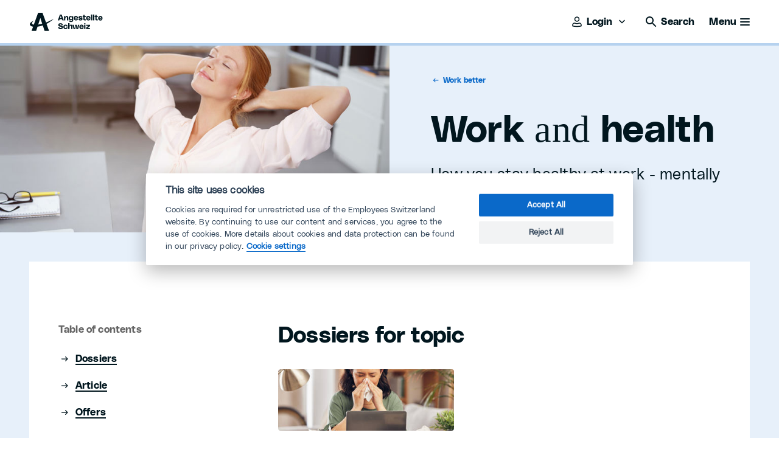

--- FILE ---
content_type: text/html; charset=utf-8
request_url: https://employees.ch/work-better/work-and-health
body_size: 120954
content:

<!DOCTYPE html>
<html lang="en" class="no-js">
	<head>
	<meta charset="utf-8" />
	<meta http-equiv="X-UA-Compatible" content="IE=edge" />
	<meta name="viewport" content="width=device-width">
	<title>Work and health | Angestellte Schweiz</title>
	<meta name="description" content="Learn what we can do for you." />
	<meta property="og:title" content="Work and health" />
	<meta property="og:site_name" content="Angestellte Schweiz" />
	<meta property="og:description" content="Learn what we can do for you." />
	<meta property="og:url" content="https://employees.ch/work-better/work-and-health" />
	<meta property="og:type" content="website" />
		<meta property="og:image" content="https://employees.ch/media/bkmhmuyu/gesund-beruf-arbeit-frau-buero_1920px.jpg?quality=70" />
	<meta property="og:locale" content="en" />
		<meta property="og:locale:alternate" content="de_DE" />
		<meta property="og:locale:alternate" content="fr_FR" />
		<link rel="alternate" hreflang="de-ch" href="https://angestellte.ch/besser-arbeiten/arbeit-und-gesundheit" />
		<link rel="alternate" hreflang="fr-ch" href="https://employes.ch/se-sentir-bien-au-travail/sante" />
		<link rel="alternate" hreflang="en" href="https://employees.ch/work-better/work-and-health" />
	<link rel="apple-touch-icon" sizes="180x180" href="/frontend/favicon/apple-touch-icon.png">
	<link rel="icon" type="image/png" sizes="32x32" href="/frontend/favicon/favicon-32x32.png">
	<link rel="icon" type="image/png" sizes="16x16" href="/frontend/favicon/favicon-16x16.png">
	<link rel="manifest" href="/frontend/favicon/site.webmanifest.json">
	<link rel="shortcut icon" type="image/x-icon" href="/frontend/favicon/favicon.ico">
	<link rel="mask-icon" color="#4c8bab" href="/frontend/favicon/safari-pinned-tab.svg">
	<meta name="msapplication-TileColor" content="#2b5797">
	<meta name="msapplication-config" content="/frontend/favicon/browserconfig.xml">
	<meta name="theme-color" content="#ffffff">
	
	<link rel="preconnect" crossorigin href="https://cdnjs.cloudflare.com">
	<link rel="preload" as="style" href="/frontend/css/app.bundle.css?v=15">
	<link rel="stylesheet" href="/frontend/css/app.bundle.css?v=15">
	<link rel="preload" as="script" href="/frontend/scripts/vendors~app.bundle.js?v=15">
	<link rel="preload" as="script" href="/frontend/scripts/app.bundle.js?v=15">
	<link rel="preload" as="style" href="/frontend/css/campfire-cc.css?v=15">
	<link rel="stylesheet" href="/frontend/css/campfire-cc.css?v=15">
	<link rel="stylesheet" href="/frontend/css/campfire-cc--custom.css?v=15">
	<!-- Google Tag Manager -->
	<script>
		(function(w,d,s,l,i){w[l]=w[l]||[];w[l].push({'gtm.start':
		new Date().getTime(),event:'gtm.js'});var f=d.getElementsByTagName(s)[0],
		j=d.createElement(s),dl=l!='dataLayer'?'&l='+l:'';j.async=true;j.src=
		'https://www.googletagmanager.com/gtm.js?id='+i+dl;f.parentNode.insertBefore(j,f);
		})(window,document,'script','dataLayer','GTM-WMJH9B');
	</script>
	<!-- End Google Tag Manager -->
	<!-- Google tag (gtag.js) -->
	<script async src="https://www.googletagmanager.com/gtag/js?id=DC-14737489"></script>
	<script>
		window.dataLayer = window.dataLayer || [];
		function gtag(){dataLayer.push(arguments);}
		gtag('js', new Date());
		gtag('config', 'DC-14737489');
	</script>
	<!-- End of global snippet: Please do not remove -->
</head>
	<body data-culture="en" data-button-tracking="false">
		

<div class="c-nav-header--default has-progress" data-css="c-nav-header" data-js-module="nav-header" data-js-options='{&quot;isSticky&quot;:true}'>
	<div class="container-fluid p-relative white" data-js-item="nav-element">
		<div class="section-container padded">
			<div class="flex-100 nav-header__wrapper">
				<div class="nav-header__logo-wrapper">
					<a href="/" class="nav-header__logo-wrapper">
						<img class="logo__img lazyload" width="121" height="30" src="/frontend/img/svg/logo-de.svg" alt="Angestellte Schweiz">
					</a>
				</div>
				<div class="nav-header__nav-wrapper">
					<nav class="c-nav-main--default" data-css="c-nav-main" data-js-module="nav-main">
						<ul class="nav__list first-level">
							<li class="nav__first-level-title">
								Home
							</li>
								<li class="nav__list-item first-level">
									<button class="nav__first-level-link" data-js-item="first-level-link" data-has-sub-node>
										<span class="text-wrapper">
											<span class="first-level-link__text">
												Resources &amp; Knowledge
											</span>
										</span>
										<i class="first-level-link__icon">
											<svg width="24" height="24" viewBox="0 0 24 24" fill="none" xmlns="http://www.w3.org/2000/svg">
<path fill-rule="evenodd" clip-rule="evenodd" d="M16.5303 8.96967C16.8232 9.26256 16.8232 9.73744 16.5303 10.0303L12.5303 14.0303C12.2374 14.3232 11.7626 14.3232 11.4697 14.0303L7.46967 10.0303C7.17678 9.73744 7.17678 9.26256 7.46967 8.96967C7.76256 8.67678 8.23744 8.67678 8.53033 8.96967L12 12.4393L15.4697 8.96967C15.7626 8.67678 16.2374 8.67678 16.5303 8.96967Z" fill="#01161E"/>
</svg>

										</i>
									</button>
									<div class="second-level__container" data-css="sub-node">
										<div class="container-fluid">
											<div class="section-container padded-nav-main">
												<div class="flex-100">
													<ul class="nav__list second-level" data-nav-col-count="3">
														<li class="mobile-infos__wrapper">
															<div class="nav__mobile-level-info">
																<div class="back-wrapper">
																	<button class="info__back-button" data-js-item="go-back-node">
																		<span class="back-button__icon">
																			<svg width="24" height="24" viewBox="0 0 24 24" fill="none" xmlns="http://www.w3.org/2000/svg">
<path d="M11.0303 8.53033C11.3232 8.23744 11.3232 7.76256 11.0303 7.46967C10.7374 7.17678 10.2626 7.17678 9.96967 7.46967L5.96967 11.4697C5.82322 11.6161 5.75 11.8081 5.75 12C5.75 12.1017 5.77024 12.1987 5.80691 12.2871C5.84351 12.3755 5.89776 12.4584 5.96967 12.5303L9.96967 16.5303C10.2626 16.8232 10.7374 16.8232 11.0303 16.5303C11.3232 16.2374 11.3232 15.7626 11.0303 15.4697L8.31066 12.75H18C18.4142 12.75 18.75 12.4142 18.75 12C18.75 11.5858 18.4142 11.25 18 11.25H8.31066L11.0303 8.53033Z" fill="black"/>
</svg>

																		</span>
																		<span class="back-button__text">Back</span>
																	</button>
																</div>
																<div class="info__title">Resources &amp; Knowledge</div>
															</div>
														</li>
															<li class="mobile-list-title nav__list-item second-level">
																<div class="list-title">
																	Focal points:
																</div>
															</li>
															<li class="nav__list-item second-level">
																	<div class="second-level__title">Focal point</div>
																<a class="nav__second-level-link" href="/work-better" data-has-sub-node>
																	<span class="text-wrapper">
																		<span class="underlined">Work better</span>
																	</span>
																		<i class="second-level-link__icon">
																			<svg width="24" height="24" viewBox="0 0 24 24" fill="none" xmlns="http://www.w3.org/2000/svg">
<path fill-rule="evenodd" clip-rule="evenodd" d="M16.5303 8.96967C16.8232 9.26256 16.8232 9.73744 16.5303 10.0303L12.5303 14.0303C12.2374 14.3232 11.7626 14.3232 11.4697 14.0303L7.46967 10.0303C7.17678 9.73744 7.17678 9.26256 7.46967 8.96967C7.76256 8.67678 8.23744 8.67678 8.53033 8.96967L12 12.4393L15.4697 8.96967C15.7626 8.67678 16.2374 8.67678 16.5303 8.96967Z" fill="#01161E"/>
</svg>

																		</i>
																</a>
																	<ul class="nav__list third-level" data-css="sub-node">
																		<li class="mobile-infos__wrapper">
																			<div class="nav__mobile-level-info">
																				<div class="back-wrapper">
																					<button class="info__back-button" data-js-item="go-back-node">
																						<span class="back-button__icon">
																							<svg width="24" height="24" viewBox="0 0 24 24" fill="none" xmlns="http://www.w3.org/2000/svg">
<path d="M11.0303 8.53033C11.3232 8.23744 11.3232 7.76256 11.0303 7.46967C10.7374 7.17678 10.2626 7.17678 9.96967 7.46967L5.96967 11.4697C5.82322 11.6161 5.75 11.8081 5.75 12C5.75 12.1017 5.77024 12.1987 5.80691 12.2871C5.84351 12.3755 5.89776 12.4584 5.96967 12.5303L9.96967 16.5303C10.2626 16.8232 10.7374 16.8232 11.0303 16.5303C11.3232 16.2374 11.3232 15.7626 11.0303 15.4697L8.31066 12.75H18C18.4142 12.75 18.75 12.4142 18.75 12C18.75 11.5858 18.4142 11.25 18 11.25H8.31066L11.0303 8.53033Z" fill="black"/>
</svg>

																						</span>
																						<span class="back-button__text">Back</span>
																					</button>
																				</div>
																					<div class="info__subtitle">
																						Focal point
																					</div>
																				<div class="info__title">
																					Work better
																				</div>
																				<div class="info__cta-wrapper">
																					<a href="/work-better" class="c-cta--default small secondary has-icon" data-css="c-cta">
																						<i class="cta__icon">
																							<svg width="24" height="24" viewBox="0 0 24 24" fill="none" xmlns="http://www.w3.org/2000/svg">
<path fill-rule="evenodd" clip-rule="evenodd" d="M6.06662 3.87384C5.36393 3.79531 4.63594 3.79531 3.93325 3.87384C3.9202 3.8753 3.90729 3.88121 3.89668 3.89167C3.88631 3.90189 3.88227 3.91222 3.88124 3.92098C3.7974 4.63786 3.7974 5.36206 3.88124 6.07893C3.88227 6.0877 3.88631 6.09802 3.89668 6.10824C3.90729 6.1187 3.9202 6.12461 3.93325 6.12607C4.63594 6.2046 5.36393 6.2046 6.06662 6.12607C6.07967 6.12461 6.09258 6.1187 6.10319 6.10824C6.11356 6.09802 6.1176 6.0877 6.11863 6.07893C6.20247 5.36206 6.20247 4.63786 6.11863 3.92098C6.1176 3.91222 6.11356 3.90189 6.10319 3.89167C6.09258 3.88121 6.07967 3.8753 6.06662 3.87384ZM3.76664 2.38312C4.58006 2.29221 5.41981 2.29221 6.23323 2.38312C6.94555 2.46274 7.52384 3.02317 7.60847 3.74673C7.70586 4.57938 7.70586 5.42053 7.60847 6.25318C7.52384 6.97674 6.94555 7.53717 6.23323 7.61679C5.41981 7.7077 4.58006 7.7077 3.76664 7.61679C3.05432 7.53717 2.47603 6.97674 2.3914 6.25318C2.29401 5.42053 2.29401 4.57938 2.3914 3.74673C2.47603 3.02317 3.05432 2.46274 3.76664 2.38312Z" fill="#01161E"/>
<path fill-rule="evenodd" clip-rule="evenodd" d="M13.0666 3.87384C12.3639 3.79531 11.6359 3.79531 10.9333 3.87384C10.9202 3.8753 10.9073 3.88121 10.8967 3.89167C10.8863 3.90189 10.8823 3.91222 10.8812 3.92098C10.7974 4.63786 10.7974 5.36206 10.8812 6.07893C10.8823 6.0877 10.8863 6.09802 10.8967 6.10824C10.9073 6.1187 10.9202 6.12461 10.9333 6.12607C11.6359 6.2046 12.3639 6.2046 13.0666 6.12607C13.0797 6.12461 13.0926 6.1187 13.1032 6.10824C13.1136 6.09802 13.1176 6.0877 13.1186 6.07893C13.2025 5.36206 13.2025 4.63786 13.1186 3.92098C13.1176 3.91222 13.1136 3.90189 13.1032 3.89167C13.0926 3.88121 13.0797 3.8753 13.0666 3.87384ZM10.7666 2.38312C11.5801 2.29221 12.4198 2.29221 13.2332 2.38312C13.9456 2.46274 14.5238 3.02317 14.6085 3.74673C14.7059 4.57938 14.7059 5.42053 14.6085 6.25318C14.5238 6.97674 13.9456 7.53717 13.2332 7.61679C12.4198 7.7077 11.5801 7.7077 10.7666 7.61679C10.0543 7.53717 9.47603 6.97674 9.3914 6.25318C9.29401 5.42053 9.29401 4.57938 9.3914 3.74673C9.47603 3.02317 10.0543 2.46274 10.7666 2.38312Z" fill="#01161E"/>
<path fill-rule="evenodd" clip-rule="evenodd" d="M20.0666 3.87384C19.3639 3.79531 18.6359 3.79531 17.9333 3.87384C17.9202 3.8753 17.9073 3.88121 17.8967 3.89167C17.8863 3.90189 17.8823 3.91222 17.8812 3.92098C17.7974 4.63786 17.7974 5.36206 17.8812 6.07893C17.8823 6.0877 17.8863 6.09802 17.8967 6.10824C17.9073 6.1187 17.9202 6.12461 17.9333 6.12607C18.6359 6.2046 19.3639 6.2046 20.0666 6.12607C20.0797 6.12461 20.0926 6.1187 20.1032 6.10824C20.1136 6.09802 20.1176 6.0877 20.1186 6.07893C20.2025 5.36206 20.2025 4.63786 20.1186 3.92098C20.1176 3.91222 20.1136 3.90189 20.1032 3.89167C20.0926 3.88121 20.0797 3.8753 20.0666 3.87384ZM17.7666 2.38312C18.5801 2.29221 19.4198 2.29221 20.2332 2.38312C20.9456 2.46274 21.5238 3.02317 21.6085 3.74673C21.7059 4.57938 21.7059 5.42053 21.6085 6.25318C21.5238 6.97674 20.9456 7.53717 20.2332 7.61679C19.4198 7.7077 18.5801 7.7077 17.7666 7.61679C17.0543 7.53717 16.476 6.97674 16.3914 6.25318C16.294 5.42053 16.294 4.57938 16.3914 3.74673C16.476 3.02317 17.0543 2.46274 17.7666 2.38312Z" fill="#01161E"/>
<path fill-rule="evenodd" clip-rule="evenodd" d="M6.06662 10.8738C5.36393 10.7953 4.63594 10.7953 3.93325 10.8738C3.9202 10.8753 3.90729 10.8812 3.89668 10.8917C3.88631 10.9019 3.88227 10.9122 3.88124 10.921C3.7974 11.6379 3.7974 12.3621 3.88124 13.0789C3.88227 13.0877 3.88631 13.098 3.89668 13.1082C3.90729 13.1187 3.9202 13.1246 3.93325 13.1261C4.63594 13.2046 5.36393 13.2046 6.06662 13.1261C6.07967 13.1246 6.09258 13.1187 6.10319 13.1082C6.11356 13.098 6.1176 13.0877 6.11863 13.0789C6.20247 12.3621 6.20247 11.6379 6.11863 10.921C6.1176 10.9122 6.11356 10.9019 6.10319 10.8917C6.09258 10.8812 6.07967 10.8753 6.06662 10.8738ZM3.76664 9.38312C4.58006 9.29221 5.41981 9.29221 6.23323 9.38312C6.94555 9.46274 7.52384 10.0232 7.60847 10.7467C7.70586 11.5794 7.70586 12.4205 7.60847 13.2532C7.52384 13.9767 6.94555 14.5372 6.23323 14.6168C5.41981 14.7077 4.58006 14.7077 3.76664 14.6168C3.05432 14.5372 2.47603 13.9767 2.3914 13.2532C2.29401 12.4205 2.29401 11.5794 2.3914 10.7467C2.47603 10.0232 3.05432 9.46274 3.76664 9.38312Z" fill="#01161E"/>
<path fill-rule="evenodd" clip-rule="evenodd" d="M13.0666 10.8738C12.3639 10.7953 11.6359 10.7953 10.9333 10.8738C10.9202 10.8753 10.9073 10.8812 10.8967 10.8917C10.8863 10.9019 10.8823 10.9122 10.8812 10.921C10.7974 11.6379 10.7974 12.3621 10.8812 13.0789C10.8823 13.0877 10.8863 13.098 10.8967 13.1082C10.9073 13.1187 10.9202 13.1246 10.9333 13.1261C11.6359 13.2046 12.3639 13.2046 13.0666 13.1261C13.0797 13.1246 13.0926 13.1187 13.1032 13.1082C13.1136 13.098 13.1176 13.0877 13.1186 13.0789C13.2025 12.3621 13.2025 11.6379 13.1186 10.921C13.1176 10.9122 13.1136 10.9019 13.1032 10.8917C13.0926 10.8812 13.0797 10.8753 13.0666 10.8738ZM10.7666 9.38312C11.5801 9.29221 12.4198 9.29221 13.2332 9.38312C13.9456 9.46274 14.5238 10.0232 14.6085 10.7467C14.7059 11.5794 14.7059 12.4205 14.6085 13.2532C14.5238 13.9767 13.9456 14.5372 13.2332 14.6168C12.4198 14.7077 11.5801 14.7077 10.7666 14.6168C10.0543 14.5372 9.47603 13.9767 9.3914 13.2532C9.29401 12.4205 9.29401 11.5794 9.3914 10.7467C9.47603 10.0232 10.0543 9.46274 10.7666 9.38312Z" fill="#01161E"/>
<path fill-rule="evenodd" clip-rule="evenodd" d="M20.0666 10.8738C19.3639 10.7953 18.6359 10.7953 17.9333 10.8738C17.9202 10.8753 17.9073 10.8812 17.8967 10.8917C17.8863 10.9019 17.8823 10.9122 17.8812 10.921C17.7974 11.6379 17.7974 12.3621 17.8812 13.0789C17.8823 13.0877 17.8863 13.098 17.8967 13.1082C17.9073 13.1187 17.9202 13.1246 17.9333 13.1261C18.6359 13.2046 19.3639 13.2046 20.0666 13.1261C20.0797 13.1246 20.0926 13.1187 20.1032 13.1082C20.1136 13.098 20.1176 13.0877 20.1186 13.0789C20.2025 12.3621 20.2025 11.6379 20.1186 10.921C20.1176 10.9122 20.1136 10.9019 20.1032 10.8917C20.0926 10.8812 20.0797 10.8753 20.0666 10.8738ZM17.7666 9.38312C18.5801 9.29221 19.4198 9.29221 20.2332 9.38312C20.9456 9.46274 21.5238 10.0232 21.6085 10.7467C21.7059 11.5794 21.7059 12.4205 21.6085 13.2532C21.5238 13.9767 20.9456 14.5372 20.2332 14.6168C19.4198 14.7077 18.5801 14.7077 17.7666 14.6168C17.0543 14.5372 16.476 13.9767 16.3914 13.2532C16.294 12.4205 16.294 11.5794 16.3914 10.7467C16.476 10.0232 17.0543 9.46274 17.7666 9.38312Z" fill="#01161E"/>
<path fill-rule="evenodd" clip-rule="evenodd" d="M6.06662 17.8738C5.36393 17.7953 4.63594 17.7953 3.93325 17.8738C3.9202 17.8753 3.90729 17.8812 3.89668 17.8917C3.88631 17.9019 3.88227 17.9122 3.88124 17.921C3.7974 18.6379 3.7974 19.3621 3.88124 20.0789C3.88227 20.0877 3.88631 20.098 3.89668 20.1082C3.90729 20.1187 3.9202 20.1246 3.93325 20.1261C4.63594 20.2046 5.36393 20.2046 6.06662 20.1261C6.07967 20.1246 6.09258 20.1187 6.10319 20.1082C6.11356 20.098 6.1176 20.0877 6.11863 20.0789C6.20247 19.3621 6.20247 18.6379 6.11863 17.921C6.1176 17.9122 6.11356 17.9019 6.10319 17.8917C6.09258 17.8812 6.07967 17.8753 6.06662 17.8738ZM3.76664 16.3831C4.58006 16.2922 5.41981 16.2922 6.23323 16.3831C6.94555 16.4627 7.52384 17.0232 7.60847 17.7467C7.70586 18.5794 7.70586 19.4205 7.60847 20.2532C7.52384 20.9767 6.94555 21.5372 6.23323 21.6168C5.41981 21.7077 4.58006 21.7077 3.76664 21.6168C3.05432 21.5372 2.47603 20.9767 2.3914 20.2532C2.29401 19.4205 2.29401 18.5794 2.3914 17.7467C2.47603 17.0232 3.05432 16.4627 3.76664 16.3831Z" fill="#01161E"/>
<path fill-rule="evenodd" clip-rule="evenodd" d="M13.0666 17.8738C12.3639 17.7953 11.6359 17.7953 10.9333 17.8738C10.9202 17.8753 10.9073 17.8812 10.8967 17.8917C10.8863 17.9019 10.8823 17.9122 10.8812 17.921C10.7974 18.6379 10.7974 19.3621 10.8812 20.0789C10.8823 20.0877 10.8863 20.098 10.8967 20.1082C10.9073 20.1187 10.9202 20.1246 10.9333 20.1261C11.6359 20.2046 12.3639 20.2046 13.0666 20.1261C13.0797 20.1246 13.0926 20.1187 13.1032 20.1082C13.1136 20.098 13.1176 20.0877 13.1186 20.0789C13.2025 19.3621 13.2025 18.6379 13.1186 17.921C13.1176 17.9122 13.1136 17.9019 13.1032 17.8917C13.0926 17.8812 13.0797 17.8753 13.0666 17.8738ZM10.7666 16.3831C11.5801 16.2922 12.4198 16.2922 13.2332 16.3831C13.9456 16.4627 14.5238 17.0232 14.6085 17.7467C14.7059 18.5794 14.7059 19.4205 14.6085 20.2532C14.5238 20.9767 13.9456 21.5372 13.2332 21.6168C12.4198 21.7077 11.5801 21.7077 10.7666 21.6168C10.0543 21.5372 9.47603 20.9767 9.3914 20.2532C9.29401 19.4205 9.29401 18.5794 9.3914 17.7467C9.47603 17.0232 10.0543 16.4627 10.7666 16.3831Z" fill="#01161E"/>
<path fill-rule="evenodd" clip-rule="evenodd" d="M20.0666 17.8738C19.3639 17.7953 18.6359 17.7953 17.9333 17.8738C17.9202 17.8753 17.9073 17.8812 17.8967 17.8917C17.8863 17.9019 17.8823 17.9122 17.8812 17.921C17.7974 18.6379 17.7974 19.3621 17.8812 20.0789C17.8823 20.0877 17.8863 20.098 17.8967 20.1082C17.9073 20.1187 17.9202 20.1246 17.9333 20.1261C18.6359 20.2046 19.3639 20.2046 20.0666 20.1261C20.0797 20.1246 20.0926 20.1187 20.1032 20.1082C20.1136 20.098 20.1176 20.0877 20.1186 20.0789C20.2025 19.3621 20.2025 18.6379 20.1186 17.921C20.1176 17.9122 20.1136 17.9019 20.1032 17.8917C20.0926 17.8812 20.0797 17.8753 20.0666 17.8738ZM17.7666 16.3831C18.5801 16.2922 19.4198 16.2922 20.2332 16.3831C20.9456 16.4627 21.5238 17.0232 21.6085 17.7467C21.7059 18.5794 21.7059 19.4205 21.6085 20.2532C21.5238 20.9767 20.9456 21.5372 20.2332 21.6168C19.4198 21.7077 18.5801 21.7077 17.7666 21.6168C17.0543 21.5372 16.476 20.9767 16.3914 20.2532C16.294 19.4205 16.294 18.5794 16.3914 17.7467C16.476 17.0232 17.0543 16.4627 17.7666 16.3831Z" fill="#01161E"/>
</svg>

																						</i>
																						<span class="cta__text-wrapper"><span class="cta__text">Discover topic</span></span>
																					</a>
																				</div>
																			</div>
																		</li>
																			<li class="nav__list-item third-level">
																				<a class="nav__third-level-link" href="/work-better/reconciling-work-family-and-free-time">
																					<span class="underlined">Reconciling work, family and free time</span>
																				</a>
																			</li>
																			<li class="nav__list-item third-level">
																				<a class="nav__third-level-link" href="/work-better/working-atmosphere-and-culture">
																					<span class="underlined">Working atmosphere and culture</span>
																				</a>
																			</li>
																			<li class="nav__list-item third-level">
																				<a class="nav__third-level-link" href="/work-better/work-and-health">
																					<span class="underlined">Work and health</span>
																				</a>
																			</li>
																			<li class="nav__list-item third-level">
																				<a class="nav__third-level-link" href="/work-better/legal-counseling">
																					<span class="underlined">Legal counseling</span>
																				</a>
																			</li>
																	</ul>
															</li>
															<li class="nav__list-item second-level">
																	<div class="second-level__title">Focal point</div>
																<a class="nav__second-level-link" href="/developing-professionally" data-has-sub-node>
																	<span class="text-wrapper">
																		<span class="underlined">Developing professionally</span>
																	</span>
																		<i class="second-level-link__icon">
																			<svg width="24" height="24" viewBox="0 0 24 24" fill="none" xmlns="http://www.w3.org/2000/svg">
<path fill-rule="evenodd" clip-rule="evenodd" d="M16.5303 8.96967C16.8232 9.26256 16.8232 9.73744 16.5303 10.0303L12.5303 14.0303C12.2374 14.3232 11.7626 14.3232 11.4697 14.0303L7.46967 10.0303C7.17678 9.73744 7.17678 9.26256 7.46967 8.96967C7.76256 8.67678 8.23744 8.67678 8.53033 8.96967L12 12.4393L15.4697 8.96967C15.7626 8.67678 16.2374 8.67678 16.5303 8.96967Z" fill="#01161E"/>
</svg>

																		</i>
																</a>
																	<ul class="nav__list third-level" data-css="sub-node">
																		<li class="mobile-infos__wrapper">
																			<div class="nav__mobile-level-info">
																				<div class="back-wrapper">
																					<button class="info__back-button" data-js-item="go-back-node">
																						<span class="back-button__icon">
																							<svg width="24" height="24" viewBox="0 0 24 24" fill="none" xmlns="http://www.w3.org/2000/svg">
<path d="M11.0303 8.53033C11.3232 8.23744 11.3232 7.76256 11.0303 7.46967C10.7374 7.17678 10.2626 7.17678 9.96967 7.46967L5.96967 11.4697C5.82322 11.6161 5.75 11.8081 5.75 12C5.75 12.1017 5.77024 12.1987 5.80691 12.2871C5.84351 12.3755 5.89776 12.4584 5.96967 12.5303L9.96967 16.5303C10.2626 16.8232 10.7374 16.8232 11.0303 16.5303C11.3232 16.2374 11.3232 15.7626 11.0303 15.4697L8.31066 12.75H18C18.4142 12.75 18.75 12.4142 18.75 12C18.75 11.5858 18.4142 11.25 18 11.25H8.31066L11.0303 8.53033Z" fill="black"/>
</svg>

																						</span>
																						<span class="back-button__text">Back</span>
																					</button>
																				</div>
																					<div class="info__subtitle">
																						Focal point
																					</div>
																				<div class="info__title">
																					Developing professionally
																				</div>
																				<div class="info__cta-wrapper">
																					<a href="/developing-professionally" class="c-cta--default small secondary has-icon" data-css="c-cta">
																						<i class="cta__icon">
																							<svg width="24" height="24" viewBox="0 0 24 24" fill="none" xmlns="http://www.w3.org/2000/svg">
<path fill-rule="evenodd" clip-rule="evenodd" d="M6.06662 3.87384C5.36393 3.79531 4.63594 3.79531 3.93325 3.87384C3.9202 3.8753 3.90729 3.88121 3.89668 3.89167C3.88631 3.90189 3.88227 3.91222 3.88124 3.92098C3.7974 4.63786 3.7974 5.36206 3.88124 6.07893C3.88227 6.0877 3.88631 6.09802 3.89668 6.10824C3.90729 6.1187 3.9202 6.12461 3.93325 6.12607C4.63594 6.2046 5.36393 6.2046 6.06662 6.12607C6.07967 6.12461 6.09258 6.1187 6.10319 6.10824C6.11356 6.09802 6.1176 6.0877 6.11863 6.07893C6.20247 5.36206 6.20247 4.63786 6.11863 3.92098C6.1176 3.91222 6.11356 3.90189 6.10319 3.89167C6.09258 3.88121 6.07967 3.8753 6.06662 3.87384ZM3.76664 2.38312C4.58006 2.29221 5.41981 2.29221 6.23323 2.38312C6.94555 2.46274 7.52384 3.02317 7.60847 3.74673C7.70586 4.57938 7.70586 5.42053 7.60847 6.25318C7.52384 6.97674 6.94555 7.53717 6.23323 7.61679C5.41981 7.7077 4.58006 7.7077 3.76664 7.61679C3.05432 7.53717 2.47603 6.97674 2.3914 6.25318C2.29401 5.42053 2.29401 4.57938 2.3914 3.74673C2.47603 3.02317 3.05432 2.46274 3.76664 2.38312Z" fill="#01161E"/>
<path fill-rule="evenodd" clip-rule="evenodd" d="M13.0666 3.87384C12.3639 3.79531 11.6359 3.79531 10.9333 3.87384C10.9202 3.8753 10.9073 3.88121 10.8967 3.89167C10.8863 3.90189 10.8823 3.91222 10.8812 3.92098C10.7974 4.63786 10.7974 5.36206 10.8812 6.07893C10.8823 6.0877 10.8863 6.09802 10.8967 6.10824C10.9073 6.1187 10.9202 6.12461 10.9333 6.12607C11.6359 6.2046 12.3639 6.2046 13.0666 6.12607C13.0797 6.12461 13.0926 6.1187 13.1032 6.10824C13.1136 6.09802 13.1176 6.0877 13.1186 6.07893C13.2025 5.36206 13.2025 4.63786 13.1186 3.92098C13.1176 3.91222 13.1136 3.90189 13.1032 3.89167C13.0926 3.88121 13.0797 3.8753 13.0666 3.87384ZM10.7666 2.38312C11.5801 2.29221 12.4198 2.29221 13.2332 2.38312C13.9456 2.46274 14.5238 3.02317 14.6085 3.74673C14.7059 4.57938 14.7059 5.42053 14.6085 6.25318C14.5238 6.97674 13.9456 7.53717 13.2332 7.61679C12.4198 7.7077 11.5801 7.7077 10.7666 7.61679C10.0543 7.53717 9.47603 6.97674 9.3914 6.25318C9.29401 5.42053 9.29401 4.57938 9.3914 3.74673C9.47603 3.02317 10.0543 2.46274 10.7666 2.38312Z" fill="#01161E"/>
<path fill-rule="evenodd" clip-rule="evenodd" d="M20.0666 3.87384C19.3639 3.79531 18.6359 3.79531 17.9333 3.87384C17.9202 3.8753 17.9073 3.88121 17.8967 3.89167C17.8863 3.90189 17.8823 3.91222 17.8812 3.92098C17.7974 4.63786 17.7974 5.36206 17.8812 6.07893C17.8823 6.0877 17.8863 6.09802 17.8967 6.10824C17.9073 6.1187 17.9202 6.12461 17.9333 6.12607C18.6359 6.2046 19.3639 6.2046 20.0666 6.12607C20.0797 6.12461 20.0926 6.1187 20.1032 6.10824C20.1136 6.09802 20.1176 6.0877 20.1186 6.07893C20.2025 5.36206 20.2025 4.63786 20.1186 3.92098C20.1176 3.91222 20.1136 3.90189 20.1032 3.89167C20.0926 3.88121 20.0797 3.8753 20.0666 3.87384ZM17.7666 2.38312C18.5801 2.29221 19.4198 2.29221 20.2332 2.38312C20.9456 2.46274 21.5238 3.02317 21.6085 3.74673C21.7059 4.57938 21.7059 5.42053 21.6085 6.25318C21.5238 6.97674 20.9456 7.53717 20.2332 7.61679C19.4198 7.7077 18.5801 7.7077 17.7666 7.61679C17.0543 7.53717 16.476 6.97674 16.3914 6.25318C16.294 5.42053 16.294 4.57938 16.3914 3.74673C16.476 3.02317 17.0543 2.46274 17.7666 2.38312Z" fill="#01161E"/>
<path fill-rule="evenodd" clip-rule="evenodd" d="M6.06662 10.8738C5.36393 10.7953 4.63594 10.7953 3.93325 10.8738C3.9202 10.8753 3.90729 10.8812 3.89668 10.8917C3.88631 10.9019 3.88227 10.9122 3.88124 10.921C3.7974 11.6379 3.7974 12.3621 3.88124 13.0789C3.88227 13.0877 3.88631 13.098 3.89668 13.1082C3.90729 13.1187 3.9202 13.1246 3.93325 13.1261C4.63594 13.2046 5.36393 13.2046 6.06662 13.1261C6.07967 13.1246 6.09258 13.1187 6.10319 13.1082C6.11356 13.098 6.1176 13.0877 6.11863 13.0789C6.20247 12.3621 6.20247 11.6379 6.11863 10.921C6.1176 10.9122 6.11356 10.9019 6.10319 10.8917C6.09258 10.8812 6.07967 10.8753 6.06662 10.8738ZM3.76664 9.38312C4.58006 9.29221 5.41981 9.29221 6.23323 9.38312C6.94555 9.46274 7.52384 10.0232 7.60847 10.7467C7.70586 11.5794 7.70586 12.4205 7.60847 13.2532C7.52384 13.9767 6.94555 14.5372 6.23323 14.6168C5.41981 14.7077 4.58006 14.7077 3.76664 14.6168C3.05432 14.5372 2.47603 13.9767 2.3914 13.2532C2.29401 12.4205 2.29401 11.5794 2.3914 10.7467C2.47603 10.0232 3.05432 9.46274 3.76664 9.38312Z" fill="#01161E"/>
<path fill-rule="evenodd" clip-rule="evenodd" d="M13.0666 10.8738C12.3639 10.7953 11.6359 10.7953 10.9333 10.8738C10.9202 10.8753 10.9073 10.8812 10.8967 10.8917C10.8863 10.9019 10.8823 10.9122 10.8812 10.921C10.7974 11.6379 10.7974 12.3621 10.8812 13.0789C10.8823 13.0877 10.8863 13.098 10.8967 13.1082C10.9073 13.1187 10.9202 13.1246 10.9333 13.1261C11.6359 13.2046 12.3639 13.2046 13.0666 13.1261C13.0797 13.1246 13.0926 13.1187 13.1032 13.1082C13.1136 13.098 13.1176 13.0877 13.1186 13.0789C13.2025 12.3621 13.2025 11.6379 13.1186 10.921C13.1176 10.9122 13.1136 10.9019 13.1032 10.8917C13.0926 10.8812 13.0797 10.8753 13.0666 10.8738ZM10.7666 9.38312C11.5801 9.29221 12.4198 9.29221 13.2332 9.38312C13.9456 9.46274 14.5238 10.0232 14.6085 10.7467C14.7059 11.5794 14.7059 12.4205 14.6085 13.2532C14.5238 13.9767 13.9456 14.5372 13.2332 14.6168C12.4198 14.7077 11.5801 14.7077 10.7666 14.6168C10.0543 14.5372 9.47603 13.9767 9.3914 13.2532C9.29401 12.4205 9.29401 11.5794 9.3914 10.7467C9.47603 10.0232 10.0543 9.46274 10.7666 9.38312Z" fill="#01161E"/>
<path fill-rule="evenodd" clip-rule="evenodd" d="M20.0666 10.8738C19.3639 10.7953 18.6359 10.7953 17.9333 10.8738C17.9202 10.8753 17.9073 10.8812 17.8967 10.8917C17.8863 10.9019 17.8823 10.9122 17.8812 10.921C17.7974 11.6379 17.7974 12.3621 17.8812 13.0789C17.8823 13.0877 17.8863 13.098 17.8967 13.1082C17.9073 13.1187 17.9202 13.1246 17.9333 13.1261C18.6359 13.2046 19.3639 13.2046 20.0666 13.1261C20.0797 13.1246 20.0926 13.1187 20.1032 13.1082C20.1136 13.098 20.1176 13.0877 20.1186 13.0789C20.2025 12.3621 20.2025 11.6379 20.1186 10.921C20.1176 10.9122 20.1136 10.9019 20.1032 10.8917C20.0926 10.8812 20.0797 10.8753 20.0666 10.8738ZM17.7666 9.38312C18.5801 9.29221 19.4198 9.29221 20.2332 9.38312C20.9456 9.46274 21.5238 10.0232 21.6085 10.7467C21.7059 11.5794 21.7059 12.4205 21.6085 13.2532C21.5238 13.9767 20.9456 14.5372 20.2332 14.6168C19.4198 14.7077 18.5801 14.7077 17.7666 14.6168C17.0543 14.5372 16.476 13.9767 16.3914 13.2532C16.294 12.4205 16.294 11.5794 16.3914 10.7467C16.476 10.0232 17.0543 9.46274 17.7666 9.38312Z" fill="#01161E"/>
<path fill-rule="evenodd" clip-rule="evenodd" d="M6.06662 17.8738C5.36393 17.7953 4.63594 17.7953 3.93325 17.8738C3.9202 17.8753 3.90729 17.8812 3.89668 17.8917C3.88631 17.9019 3.88227 17.9122 3.88124 17.921C3.7974 18.6379 3.7974 19.3621 3.88124 20.0789C3.88227 20.0877 3.88631 20.098 3.89668 20.1082C3.90729 20.1187 3.9202 20.1246 3.93325 20.1261C4.63594 20.2046 5.36393 20.2046 6.06662 20.1261C6.07967 20.1246 6.09258 20.1187 6.10319 20.1082C6.11356 20.098 6.1176 20.0877 6.11863 20.0789C6.20247 19.3621 6.20247 18.6379 6.11863 17.921C6.1176 17.9122 6.11356 17.9019 6.10319 17.8917C6.09258 17.8812 6.07967 17.8753 6.06662 17.8738ZM3.76664 16.3831C4.58006 16.2922 5.41981 16.2922 6.23323 16.3831C6.94555 16.4627 7.52384 17.0232 7.60847 17.7467C7.70586 18.5794 7.70586 19.4205 7.60847 20.2532C7.52384 20.9767 6.94555 21.5372 6.23323 21.6168C5.41981 21.7077 4.58006 21.7077 3.76664 21.6168C3.05432 21.5372 2.47603 20.9767 2.3914 20.2532C2.29401 19.4205 2.29401 18.5794 2.3914 17.7467C2.47603 17.0232 3.05432 16.4627 3.76664 16.3831Z" fill="#01161E"/>
<path fill-rule="evenodd" clip-rule="evenodd" d="M13.0666 17.8738C12.3639 17.7953 11.6359 17.7953 10.9333 17.8738C10.9202 17.8753 10.9073 17.8812 10.8967 17.8917C10.8863 17.9019 10.8823 17.9122 10.8812 17.921C10.7974 18.6379 10.7974 19.3621 10.8812 20.0789C10.8823 20.0877 10.8863 20.098 10.8967 20.1082C10.9073 20.1187 10.9202 20.1246 10.9333 20.1261C11.6359 20.2046 12.3639 20.2046 13.0666 20.1261C13.0797 20.1246 13.0926 20.1187 13.1032 20.1082C13.1136 20.098 13.1176 20.0877 13.1186 20.0789C13.2025 19.3621 13.2025 18.6379 13.1186 17.921C13.1176 17.9122 13.1136 17.9019 13.1032 17.8917C13.0926 17.8812 13.0797 17.8753 13.0666 17.8738ZM10.7666 16.3831C11.5801 16.2922 12.4198 16.2922 13.2332 16.3831C13.9456 16.4627 14.5238 17.0232 14.6085 17.7467C14.7059 18.5794 14.7059 19.4205 14.6085 20.2532C14.5238 20.9767 13.9456 21.5372 13.2332 21.6168C12.4198 21.7077 11.5801 21.7077 10.7666 21.6168C10.0543 21.5372 9.47603 20.9767 9.3914 20.2532C9.29401 19.4205 9.29401 18.5794 9.3914 17.7467C9.47603 17.0232 10.0543 16.4627 10.7666 16.3831Z" fill="#01161E"/>
<path fill-rule="evenodd" clip-rule="evenodd" d="M20.0666 17.8738C19.3639 17.7953 18.6359 17.7953 17.9333 17.8738C17.9202 17.8753 17.9073 17.8812 17.8967 17.8917C17.8863 17.9019 17.8823 17.9122 17.8812 17.921C17.7974 18.6379 17.7974 19.3621 17.8812 20.0789C17.8823 20.0877 17.8863 20.098 17.8967 20.1082C17.9073 20.1187 17.9202 20.1246 17.9333 20.1261C18.6359 20.2046 19.3639 20.2046 20.0666 20.1261C20.0797 20.1246 20.0926 20.1187 20.1032 20.1082C20.1136 20.098 20.1176 20.0877 20.1186 20.0789C20.2025 19.3621 20.2025 18.6379 20.1186 17.921C20.1176 17.9122 20.1136 17.9019 20.1032 17.8917C20.0926 17.8812 20.0797 17.8753 20.0666 17.8738ZM17.7666 16.3831C18.5801 16.2922 19.4198 16.2922 20.2332 16.3831C20.9456 16.4627 21.5238 17.0232 21.6085 17.7467C21.7059 18.5794 21.7059 19.4205 21.6085 20.2532C21.5238 20.9767 20.9456 21.5372 20.2332 21.6168C19.4198 21.7077 18.5801 21.7077 17.7666 21.6168C17.0543 21.5372 16.476 20.9767 16.3914 20.2532C16.294 19.4205 16.294 18.5794 16.3914 17.7467C16.476 17.0232 17.0543 16.4627 17.7666 16.3831Z" fill="#01161E"/>
</svg>

																						</i>
																						<span class="cta__text-wrapper"><span class="cta__text">Discover topic</span></span>
																					</a>
																				</div>
																			</div>
																		</li>
																			<li class="nav__list-item third-level">
																				<a class="nav__third-level-link" href="/developing-professionally/planning-your-career">
																					<span class="underlined">Planning your career</span>
																				</a>
																			</li>
																			<li class="nav__list-item third-level">
																				<a class="nav__third-level-link" href="/developing-professionally/further-training">
																					<span class="underlined">Further training</span>
																				</a>
																			</li>
																			<li class="nav__list-item third-level">
																				<a class="nav__third-level-link" href="/developing-professionally/salary-guide">
																					<span class="underlined">Salary guide</span>
																				</a>
																			</li>
																			<li class="nav__list-item third-level">
																				<a class="nav__third-level-link" href="/developing-professionally/compact-knowledge">
																					<span class="underlined">Compact knowledge</span>
																				</a>
																			</li>
																	</ul>
															</li>
															<li class="nav__list-item second-level">
																	<div class="second-level__title">Focal point</div>
																<a class="nav__second-level-link" href="/shaping-the-future" data-has-sub-node>
																	<span class="text-wrapper">
																		<span class="underlined">Shaping the future</span>
																	</span>
																		<i class="second-level-link__icon">
																			<svg width="24" height="24" viewBox="0 0 24 24" fill="none" xmlns="http://www.w3.org/2000/svg">
<path fill-rule="evenodd" clip-rule="evenodd" d="M16.5303 8.96967C16.8232 9.26256 16.8232 9.73744 16.5303 10.0303L12.5303 14.0303C12.2374 14.3232 11.7626 14.3232 11.4697 14.0303L7.46967 10.0303C7.17678 9.73744 7.17678 9.26256 7.46967 8.96967C7.76256 8.67678 8.23744 8.67678 8.53033 8.96967L12 12.4393L15.4697 8.96967C15.7626 8.67678 16.2374 8.67678 16.5303 8.96967Z" fill="#01161E"/>
</svg>

																		</i>
																</a>
																	<ul class="nav__list third-level" data-css="sub-node">
																		<li class="mobile-infos__wrapper">
																			<div class="nav__mobile-level-info">
																				<div class="back-wrapper">
																					<button class="info__back-button" data-js-item="go-back-node">
																						<span class="back-button__icon">
																							<svg width="24" height="24" viewBox="0 0 24 24" fill="none" xmlns="http://www.w3.org/2000/svg">
<path d="M11.0303 8.53033C11.3232 8.23744 11.3232 7.76256 11.0303 7.46967C10.7374 7.17678 10.2626 7.17678 9.96967 7.46967L5.96967 11.4697C5.82322 11.6161 5.75 11.8081 5.75 12C5.75 12.1017 5.77024 12.1987 5.80691 12.2871C5.84351 12.3755 5.89776 12.4584 5.96967 12.5303L9.96967 16.5303C10.2626 16.8232 10.7374 16.8232 11.0303 16.5303C11.3232 16.2374 11.3232 15.7626 11.0303 15.4697L8.31066 12.75H18C18.4142 12.75 18.75 12.4142 18.75 12C18.75 11.5858 18.4142 11.25 18 11.25H8.31066L11.0303 8.53033Z" fill="black"/>
</svg>

																						</span>
																						<span class="back-button__text">Back</span>
																					</button>
																				</div>
																					<div class="info__subtitle">
																						Focal point
																					</div>
																				<div class="info__title">
																					Shaping the future
																				</div>
																				<div class="info__cta-wrapper">
																					<a href="/shaping-the-future" class="c-cta--default small secondary has-icon" data-css="c-cta">
																						<i class="cta__icon">
																							<svg width="24" height="24" viewBox="0 0 24 24" fill="none" xmlns="http://www.w3.org/2000/svg">
<path fill-rule="evenodd" clip-rule="evenodd" d="M6.06662 3.87384C5.36393 3.79531 4.63594 3.79531 3.93325 3.87384C3.9202 3.8753 3.90729 3.88121 3.89668 3.89167C3.88631 3.90189 3.88227 3.91222 3.88124 3.92098C3.7974 4.63786 3.7974 5.36206 3.88124 6.07893C3.88227 6.0877 3.88631 6.09802 3.89668 6.10824C3.90729 6.1187 3.9202 6.12461 3.93325 6.12607C4.63594 6.2046 5.36393 6.2046 6.06662 6.12607C6.07967 6.12461 6.09258 6.1187 6.10319 6.10824C6.11356 6.09802 6.1176 6.0877 6.11863 6.07893C6.20247 5.36206 6.20247 4.63786 6.11863 3.92098C6.1176 3.91222 6.11356 3.90189 6.10319 3.89167C6.09258 3.88121 6.07967 3.8753 6.06662 3.87384ZM3.76664 2.38312C4.58006 2.29221 5.41981 2.29221 6.23323 2.38312C6.94555 2.46274 7.52384 3.02317 7.60847 3.74673C7.70586 4.57938 7.70586 5.42053 7.60847 6.25318C7.52384 6.97674 6.94555 7.53717 6.23323 7.61679C5.41981 7.7077 4.58006 7.7077 3.76664 7.61679C3.05432 7.53717 2.47603 6.97674 2.3914 6.25318C2.29401 5.42053 2.29401 4.57938 2.3914 3.74673C2.47603 3.02317 3.05432 2.46274 3.76664 2.38312Z" fill="#01161E"/>
<path fill-rule="evenodd" clip-rule="evenodd" d="M13.0666 3.87384C12.3639 3.79531 11.6359 3.79531 10.9333 3.87384C10.9202 3.8753 10.9073 3.88121 10.8967 3.89167C10.8863 3.90189 10.8823 3.91222 10.8812 3.92098C10.7974 4.63786 10.7974 5.36206 10.8812 6.07893C10.8823 6.0877 10.8863 6.09802 10.8967 6.10824C10.9073 6.1187 10.9202 6.12461 10.9333 6.12607C11.6359 6.2046 12.3639 6.2046 13.0666 6.12607C13.0797 6.12461 13.0926 6.1187 13.1032 6.10824C13.1136 6.09802 13.1176 6.0877 13.1186 6.07893C13.2025 5.36206 13.2025 4.63786 13.1186 3.92098C13.1176 3.91222 13.1136 3.90189 13.1032 3.89167C13.0926 3.88121 13.0797 3.8753 13.0666 3.87384ZM10.7666 2.38312C11.5801 2.29221 12.4198 2.29221 13.2332 2.38312C13.9456 2.46274 14.5238 3.02317 14.6085 3.74673C14.7059 4.57938 14.7059 5.42053 14.6085 6.25318C14.5238 6.97674 13.9456 7.53717 13.2332 7.61679C12.4198 7.7077 11.5801 7.7077 10.7666 7.61679C10.0543 7.53717 9.47603 6.97674 9.3914 6.25318C9.29401 5.42053 9.29401 4.57938 9.3914 3.74673C9.47603 3.02317 10.0543 2.46274 10.7666 2.38312Z" fill="#01161E"/>
<path fill-rule="evenodd" clip-rule="evenodd" d="M20.0666 3.87384C19.3639 3.79531 18.6359 3.79531 17.9333 3.87384C17.9202 3.8753 17.9073 3.88121 17.8967 3.89167C17.8863 3.90189 17.8823 3.91222 17.8812 3.92098C17.7974 4.63786 17.7974 5.36206 17.8812 6.07893C17.8823 6.0877 17.8863 6.09802 17.8967 6.10824C17.9073 6.1187 17.9202 6.12461 17.9333 6.12607C18.6359 6.2046 19.3639 6.2046 20.0666 6.12607C20.0797 6.12461 20.0926 6.1187 20.1032 6.10824C20.1136 6.09802 20.1176 6.0877 20.1186 6.07893C20.2025 5.36206 20.2025 4.63786 20.1186 3.92098C20.1176 3.91222 20.1136 3.90189 20.1032 3.89167C20.0926 3.88121 20.0797 3.8753 20.0666 3.87384ZM17.7666 2.38312C18.5801 2.29221 19.4198 2.29221 20.2332 2.38312C20.9456 2.46274 21.5238 3.02317 21.6085 3.74673C21.7059 4.57938 21.7059 5.42053 21.6085 6.25318C21.5238 6.97674 20.9456 7.53717 20.2332 7.61679C19.4198 7.7077 18.5801 7.7077 17.7666 7.61679C17.0543 7.53717 16.476 6.97674 16.3914 6.25318C16.294 5.42053 16.294 4.57938 16.3914 3.74673C16.476 3.02317 17.0543 2.46274 17.7666 2.38312Z" fill="#01161E"/>
<path fill-rule="evenodd" clip-rule="evenodd" d="M6.06662 10.8738C5.36393 10.7953 4.63594 10.7953 3.93325 10.8738C3.9202 10.8753 3.90729 10.8812 3.89668 10.8917C3.88631 10.9019 3.88227 10.9122 3.88124 10.921C3.7974 11.6379 3.7974 12.3621 3.88124 13.0789C3.88227 13.0877 3.88631 13.098 3.89668 13.1082C3.90729 13.1187 3.9202 13.1246 3.93325 13.1261C4.63594 13.2046 5.36393 13.2046 6.06662 13.1261C6.07967 13.1246 6.09258 13.1187 6.10319 13.1082C6.11356 13.098 6.1176 13.0877 6.11863 13.0789C6.20247 12.3621 6.20247 11.6379 6.11863 10.921C6.1176 10.9122 6.11356 10.9019 6.10319 10.8917C6.09258 10.8812 6.07967 10.8753 6.06662 10.8738ZM3.76664 9.38312C4.58006 9.29221 5.41981 9.29221 6.23323 9.38312C6.94555 9.46274 7.52384 10.0232 7.60847 10.7467C7.70586 11.5794 7.70586 12.4205 7.60847 13.2532C7.52384 13.9767 6.94555 14.5372 6.23323 14.6168C5.41981 14.7077 4.58006 14.7077 3.76664 14.6168C3.05432 14.5372 2.47603 13.9767 2.3914 13.2532C2.29401 12.4205 2.29401 11.5794 2.3914 10.7467C2.47603 10.0232 3.05432 9.46274 3.76664 9.38312Z" fill="#01161E"/>
<path fill-rule="evenodd" clip-rule="evenodd" d="M13.0666 10.8738C12.3639 10.7953 11.6359 10.7953 10.9333 10.8738C10.9202 10.8753 10.9073 10.8812 10.8967 10.8917C10.8863 10.9019 10.8823 10.9122 10.8812 10.921C10.7974 11.6379 10.7974 12.3621 10.8812 13.0789C10.8823 13.0877 10.8863 13.098 10.8967 13.1082C10.9073 13.1187 10.9202 13.1246 10.9333 13.1261C11.6359 13.2046 12.3639 13.2046 13.0666 13.1261C13.0797 13.1246 13.0926 13.1187 13.1032 13.1082C13.1136 13.098 13.1176 13.0877 13.1186 13.0789C13.2025 12.3621 13.2025 11.6379 13.1186 10.921C13.1176 10.9122 13.1136 10.9019 13.1032 10.8917C13.0926 10.8812 13.0797 10.8753 13.0666 10.8738ZM10.7666 9.38312C11.5801 9.29221 12.4198 9.29221 13.2332 9.38312C13.9456 9.46274 14.5238 10.0232 14.6085 10.7467C14.7059 11.5794 14.7059 12.4205 14.6085 13.2532C14.5238 13.9767 13.9456 14.5372 13.2332 14.6168C12.4198 14.7077 11.5801 14.7077 10.7666 14.6168C10.0543 14.5372 9.47603 13.9767 9.3914 13.2532C9.29401 12.4205 9.29401 11.5794 9.3914 10.7467C9.47603 10.0232 10.0543 9.46274 10.7666 9.38312Z" fill="#01161E"/>
<path fill-rule="evenodd" clip-rule="evenodd" d="M20.0666 10.8738C19.3639 10.7953 18.6359 10.7953 17.9333 10.8738C17.9202 10.8753 17.9073 10.8812 17.8967 10.8917C17.8863 10.9019 17.8823 10.9122 17.8812 10.921C17.7974 11.6379 17.7974 12.3621 17.8812 13.0789C17.8823 13.0877 17.8863 13.098 17.8967 13.1082C17.9073 13.1187 17.9202 13.1246 17.9333 13.1261C18.6359 13.2046 19.3639 13.2046 20.0666 13.1261C20.0797 13.1246 20.0926 13.1187 20.1032 13.1082C20.1136 13.098 20.1176 13.0877 20.1186 13.0789C20.2025 12.3621 20.2025 11.6379 20.1186 10.921C20.1176 10.9122 20.1136 10.9019 20.1032 10.8917C20.0926 10.8812 20.0797 10.8753 20.0666 10.8738ZM17.7666 9.38312C18.5801 9.29221 19.4198 9.29221 20.2332 9.38312C20.9456 9.46274 21.5238 10.0232 21.6085 10.7467C21.7059 11.5794 21.7059 12.4205 21.6085 13.2532C21.5238 13.9767 20.9456 14.5372 20.2332 14.6168C19.4198 14.7077 18.5801 14.7077 17.7666 14.6168C17.0543 14.5372 16.476 13.9767 16.3914 13.2532C16.294 12.4205 16.294 11.5794 16.3914 10.7467C16.476 10.0232 17.0543 9.46274 17.7666 9.38312Z" fill="#01161E"/>
<path fill-rule="evenodd" clip-rule="evenodd" d="M6.06662 17.8738C5.36393 17.7953 4.63594 17.7953 3.93325 17.8738C3.9202 17.8753 3.90729 17.8812 3.89668 17.8917C3.88631 17.9019 3.88227 17.9122 3.88124 17.921C3.7974 18.6379 3.7974 19.3621 3.88124 20.0789C3.88227 20.0877 3.88631 20.098 3.89668 20.1082C3.90729 20.1187 3.9202 20.1246 3.93325 20.1261C4.63594 20.2046 5.36393 20.2046 6.06662 20.1261C6.07967 20.1246 6.09258 20.1187 6.10319 20.1082C6.11356 20.098 6.1176 20.0877 6.11863 20.0789C6.20247 19.3621 6.20247 18.6379 6.11863 17.921C6.1176 17.9122 6.11356 17.9019 6.10319 17.8917C6.09258 17.8812 6.07967 17.8753 6.06662 17.8738ZM3.76664 16.3831C4.58006 16.2922 5.41981 16.2922 6.23323 16.3831C6.94555 16.4627 7.52384 17.0232 7.60847 17.7467C7.70586 18.5794 7.70586 19.4205 7.60847 20.2532C7.52384 20.9767 6.94555 21.5372 6.23323 21.6168C5.41981 21.7077 4.58006 21.7077 3.76664 21.6168C3.05432 21.5372 2.47603 20.9767 2.3914 20.2532C2.29401 19.4205 2.29401 18.5794 2.3914 17.7467C2.47603 17.0232 3.05432 16.4627 3.76664 16.3831Z" fill="#01161E"/>
<path fill-rule="evenodd" clip-rule="evenodd" d="M13.0666 17.8738C12.3639 17.7953 11.6359 17.7953 10.9333 17.8738C10.9202 17.8753 10.9073 17.8812 10.8967 17.8917C10.8863 17.9019 10.8823 17.9122 10.8812 17.921C10.7974 18.6379 10.7974 19.3621 10.8812 20.0789C10.8823 20.0877 10.8863 20.098 10.8967 20.1082C10.9073 20.1187 10.9202 20.1246 10.9333 20.1261C11.6359 20.2046 12.3639 20.2046 13.0666 20.1261C13.0797 20.1246 13.0926 20.1187 13.1032 20.1082C13.1136 20.098 13.1176 20.0877 13.1186 20.0789C13.2025 19.3621 13.2025 18.6379 13.1186 17.921C13.1176 17.9122 13.1136 17.9019 13.1032 17.8917C13.0926 17.8812 13.0797 17.8753 13.0666 17.8738ZM10.7666 16.3831C11.5801 16.2922 12.4198 16.2922 13.2332 16.3831C13.9456 16.4627 14.5238 17.0232 14.6085 17.7467C14.7059 18.5794 14.7059 19.4205 14.6085 20.2532C14.5238 20.9767 13.9456 21.5372 13.2332 21.6168C12.4198 21.7077 11.5801 21.7077 10.7666 21.6168C10.0543 21.5372 9.47603 20.9767 9.3914 20.2532C9.29401 19.4205 9.29401 18.5794 9.3914 17.7467C9.47603 17.0232 10.0543 16.4627 10.7666 16.3831Z" fill="#01161E"/>
<path fill-rule="evenodd" clip-rule="evenodd" d="M20.0666 17.8738C19.3639 17.7953 18.6359 17.7953 17.9333 17.8738C17.9202 17.8753 17.9073 17.8812 17.8967 17.8917C17.8863 17.9019 17.8823 17.9122 17.8812 17.921C17.7974 18.6379 17.7974 19.3621 17.8812 20.0789C17.8823 20.0877 17.8863 20.098 17.8967 20.1082C17.9073 20.1187 17.9202 20.1246 17.9333 20.1261C18.6359 20.2046 19.3639 20.2046 20.0666 20.1261C20.0797 20.1246 20.0926 20.1187 20.1032 20.1082C20.1136 20.098 20.1176 20.0877 20.1186 20.0789C20.2025 19.3621 20.2025 18.6379 20.1186 17.921C20.1176 17.9122 20.1136 17.9019 20.1032 17.8917C20.0926 17.8812 20.0797 17.8753 20.0666 17.8738ZM17.7666 16.3831C18.5801 16.2922 19.4198 16.2922 20.2332 16.3831C20.9456 16.4627 21.5238 17.0232 21.6085 17.7467C21.7059 18.5794 21.7059 19.4205 21.6085 20.2532C21.5238 20.9767 20.9456 21.5372 20.2332 21.6168C19.4198 21.7077 18.5801 21.7077 17.7666 21.6168C17.0543 21.5372 16.476 20.9767 16.3914 20.2532C16.294 19.4205 16.294 18.5794 16.3914 17.7467C16.476 17.0232 17.0543 16.4627 17.7666 16.3831Z" fill="#01161E"/>
</svg>

																						</i>
																						<span class="cta__text-wrapper"><span class="cta__text">Discover topic</span></span>
																					</a>
																				</div>
																			</div>
																		</li>
																			<li class="nav__list-item third-level">
																				<a class="nav__third-level-link" href="/shaping-the-future/new-forms-of-working">
																					<span class="underlined">New forms of working</span>
																				</a>
																			</li>
																			<li class="nav__list-item third-level">
																				<a class="nav__third-level-link" href="/shaping-the-future/change-in-economy-and-society">
																					<span class="underlined">Change in economy and society</span>
																				</a>
																			</li>
																			<li class="nav__list-item third-level">
																				<a class="nav__third-level-link" href="/shaping-the-future/providing-for-later">
																					<span class="underlined">Providing for later</span>
																				</a>
																			</li>
																			<li class="nav__list-item third-level">
																				<a class="nav__third-level-link" href="/shaping-the-future/resources-and-environment">
																					<span class="underlined">Resources and environment</span>
																				</a>
																			</li>
																	</ul>
															</li>
													</ul>
												</div>
											</div>
										</div>
									</div>
								</li>
								<li class="nav__list-item first-level">
									<button class="nav__first-level-link" data-js-item="first-level-link" data-has-sub-node>
										<span class="text-wrapper">
											<span class="first-level-link__text">
												Offers
											</span>
										</span>
										<i class="first-level-link__icon">
											<svg width="24" height="24" viewBox="0 0 24 24" fill="none" xmlns="http://www.w3.org/2000/svg">
<path fill-rule="evenodd" clip-rule="evenodd" d="M16.5303 8.96967C16.8232 9.26256 16.8232 9.73744 16.5303 10.0303L12.5303 14.0303C12.2374 14.3232 11.7626 14.3232 11.4697 14.0303L7.46967 10.0303C7.17678 9.73744 7.17678 9.26256 7.46967 8.96967C7.76256 8.67678 8.23744 8.67678 8.53033 8.96967L12 12.4393L15.4697 8.96967C15.7626 8.67678 16.2374 8.67678 16.5303 8.96967Z" fill="#01161E"/>
</svg>

										</i>
									</button>
									<div class="second-level__container" data-css="sub-node">
										<div class="container-fluid">
											<div class="section-container padded-nav-main">
												<div class="flex-100">
													<ul class="nav__list second-level" data-nav-col-count="5">
														<li class="mobile-infos__wrapper">
															<div class="nav__mobile-level-info">
																<div class="back-wrapper">
																	<button class="info__back-button" data-js-item="go-back-node">
																		<span class="back-button__icon">
																			<svg width="24" height="24" viewBox="0 0 24 24" fill="none" xmlns="http://www.w3.org/2000/svg">
<path d="M11.0303 8.53033C11.3232 8.23744 11.3232 7.76256 11.0303 7.46967C10.7374 7.17678 10.2626 7.17678 9.96967 7.46967L5.96967 11.4697C5.82322 11.6161 5.75 11.8081 5.75 12C5.75 12.1017 5.77024 12.1987 5.80691 12.2871C5.84351 12.3755 5.89776 12.4584 5.96967 12.5303L9.96967 16.5303C10.2626 16.8232 10.7374 16.8232 11.0303 16.5303C11.3232 16.2374 11.3232 15.7626 11.0303 15.4697L8.31066 12.75H18C18.4142 12.75 18.75 12.4142 18.75 12C18.75 11.5858 18.4142 11.25 18 11.25H8.31066L11.0303 8.53033Z" fill="black"/>
</svg>

																		</span>
																		<span class="back-button__text">Back</span>
																	</button>
																</div>
																<div class="info__title">Offers</div>
																	<div class="info__cta-wrapper">
																		<a href="/offers" class="c-cta--default small secondary has-icon" data-css="c-cta">
																			<i class="cta__icon">
																				<svg width="24" height="24" viewBox="0 0 24 24" fill="none" xmlns="http://www.w3.org/2000/svg">
<path fill-rule="evenodd" clip-rule="evenodd" d="M6.06662 3.87384C5.36393 3.79531 4.63594 3.79531 3.93325 3.87384C3.9202 3.8753 3.90729 3.88121 3.89668 3.89167C3.88631 3.90189 3.88227 3.91222 3.88124 3.92098C3.7974 4.63786 3.7974 5.36206 3.88124 6.07893C3.88227 6.0877 3.88631 6.09802 3.89668 6.10824C3.90729 6.1187 3.9202 6.12461 3.93325 6.12607C4.63594 6.2046 5.36393 6.2046 6.06662 6.12607C6.07967 6.12461 6.09258 6.1187 6.10319 6.10824C6.11356 6.09802 6.1176 6.0877 6.11863 6.07893C6.20247 5.36206 6.20247 4.63786 6.11863 3.92098C6.1176 3.91222 6.11356 3.90189 6.10319 3.89167C6.09258 3.88121 6.07967 3.8753 6.06662 3.87384ZM3.76664 2.38312C4.58006 2.29221 5.41981 2.29221 6.23323 2.38312C6.94555 2.46274 7.52384 3.02317 7.60847 3.74673C7.70586 4.57938 7.70586 5.42053 7.60847 6.25318C7.52384 6.97674 6.94555 7.53717 6.23323 7.61679C5.41981 7.7077 4.58006 7.7077 3.76664 7.61679C3.05432 7.53717 2.47603 6.97674 2.3914 6.25318C2.29401 5.42053 2.29401 4.57938 2.3914 3.74673C2.47603 3.02317 3.05432 2.46274 3.76664 2.38312Z" fill="#01161E"/>
<path fill-rule="evenodd" clip-rule="evenodd" d="M13.0666 3.87384C12.3639 3.79531 11.6359 3.79531 10.9333 3.87384C10.9202 3.8753 10.9073 3.88121 10.8967 3.89167C10.8863 3.90189 10.8823 3.91222 10.8812 3.92098C10.7974 4.63786 10.7974 5.36206 10.8812 6.07893C10.8823 6.0877 10.8863 6.09802 10.8967 6.10824C10.9073 6.1187 10.9202 6.12461 10.9333 6.12607C11.6359 6.2046 12.3639 6.2046 13.0666 6.12607C13.0797 6.12461 13.0926 6.1187 13.1032 6.10824C13.1136 6.09802 13.1176 6.0877 13.1186 6.07893C13.2025 5.36206 13.2025 4.63786 13.1186 3.92098C13.1176 3.91222 13.1136 3.90189 13.1032 3.89167C13.0926 3.88121 13.0797 3.8753 13.0666 3.87384ZM10.7666 2.38312C11.5801 2.29221 12.4198 2.29221 13.2332 2.38312C13.9456 2.46274 14.5238 3.02317 14.6085 3.74673C14.7059 4.57938 14.7059 5.42053 14.6085 6.25318C14.5238 6.97674 13.9456 7.53717 13.2332 7.61679C12.4198 7.7077 11.5801 7.7077 10.7666 7.61679C10.0543 7.53717 9.47603 6.97674 9.3914 6.25318C9.29401 5.42053 9.29401 4.57938 9.3914 3.74673C9.47603 3.02317 10.0543 2.46274 10.7666 2.38312Z" fill="#01161E"/>
<path fill-rule="evenodd" clip-rule="evenodd" d="M20.0666 3.87384C19.3639 3.79531 18.6359 3.79531 17.9333 3.87384C17.9202 3.8753 17.9073 3.88121 17.8967 3.89167C17.8863 3.90189 17.8823 3.91222 17.8812 3.92098C17.7974 4.63786 17.7974 5.36206 17.8812 6.07893C17.8823 6.0877 17.8863 6.09802 17.8967 6.10824C17.9073 6.1187 17.9202 6.12461 17.9333 6.12607C18.6359 6.2046 19.3639 6.2046 20.0666 6.12607C20.0797 6.12461 20.0926 6.1187 20.1032 6.10824C20.1136 6.09802 20.1176 6.0877 20.1186 6.07893C20.2025 5.36206 20.2025 4.63786 20.1186 3.92098C20.1176 3.91222 20.1136 3.90189 20.1032 3.89167C20.0926 3.88121 20.0797 3.8753 20.0666 3.87384ZM17.7666 2.38312C18.5801 2.29221 19.4198 2.29221 20.2332 2.38312C20.9456 2.46274 21.5238 3.02317 21.6085 3.74673C21.7059 4.57938 21.7059 5.42053 21.6085 6.25318C21.5238 6.97674 20.9456 7.53717 20.2332 7.61679C19.4198 7.7077 18.5801 7.7077 17.7666 7.61679C17.0543 7.53717 16.476 6.97674 16.3914 6.25318C16.294 5.42053 16.294 4.57938 16.3914 3.74673C16.476 3.02317 17.0543 2.46274 17.7666 2.38312Z" fill="#01161E"/>
<path fill-rule="evenodd" clip-rule="evenodd" d="M6.06662 10.8738C5.36393 10.7953 4.63594 10.7953 3.93325 10.8738C3.9202 10.8753 3.90729 10.8812 3.89668 10.8917C3.88631 10.9019 3.88227 10.9122 3.88124 10.921C3.7974 11.6379 3.7974 12.3621 3.88124 13.0789C3.88227 13.0877 3.88631 13.098 3.89668 13.1082C3.90729 13.1187 3.9202 13.1246 3.93325 13.1261C4.63594 13.2046 5.36393 13.2046 6.06662 13.1261C6.07967 13.1246 6.09258 13.1187 6.10319 13.1082C6.11356 13.098 6.1176 13.0877 6.11863 13.0789C6.20247 12.3621 6.20247 11.6379 6.11863 10.921C6.1176 10.9122 6.11356 10.9019 6.10319 10.8917C6.09258 10.8812 6.07967 10.8753 6.06662 10.8738ZM3.76664 9.38312C4.58006 9.29221 5.41981 9.29221 6.23323 9.38312C6.94555 9.46274 7.52384 10.0232 7.60847 10.7467C7.70586 11.5794 7.70586 12.4205 7.60847 13.2532C7.52384 13.9767 6.94555 14.5372 6.23323 14.6168C5.41981 14.7077 4.58006 14.7077 3.76664 14.6168C3.05432 14.5372 2.47603 13.9767 2.3914 13.2532C2.29401 12.4205 2.29401 11.5794 2.3914 10.7467C2.47603 10.0232 3.05432 9.46274 3.76664 9.38312Z" fill="#01161E"/>
<path fill-rule="evenodd" clip-rule="evenodd" d="M13.0666 10.8738C12.3639 10.7953 11.6359 10.7953 10.9333 10.8738C10.9202 10.8753 10.9073 10.8812 10.8967 10.8917C10.8863 10.9019 10.8823 10.9122 10.8812 10.921C10.7974 11.6379 10.7974 12.3621 10.8812 13.0789C10.8823 13.0877 10.8863 13.098 10.8967 13.1082C10.9073 13.1187 10.9202 13.1246 10.9333 13.1261C11.6359 13.2046 12.3639 13.2046 13.0666 13.1261C13.0797 13.1246 13.0926 13.1187 13.1032 13.1082C13.1136 13.098 13.1176 13.0877 13.1186 13.0789C13.2025 12.3621 13.2025 11.6379 13.1186 10.921C13.1176 10.9122 13.1136 10.9019 13.1032 10.8917C13.0926 10.8812 13.0797 10.8753 13.0666 10.8738ZM10.7666 9.38312C11.5801 9.29221 12.4198 9.29221 13.2332 9.38312C13.9456 9.46274 14.5238 10.0232 14.6085 10.7467C14.7059 11.5794 14.7059 12.4205 14.6085 13.2532C14.5238 13.9767 13.9456 14.5372 13.2332 14.6168C12.4198 14.7077 11.5801 14.7077 10.7666 14.6168C10.0543 14.5372 9.47603 13.9767 9.3914 13.2532C9.29401 12.4205 9.29401 11.5794 9.3914 10.7467C9.47603 10.0232 10.0543 9.46274 10.7666 9.38312Z" fill="#01161E"/>
<path fill-rule="evenodd" clip-rule="evenodd" d="M20.0666 10.8738C19.3639 10.7953 18.6359 10.7953 17.9333 10.8738C17.9202 10.8753 17.9073 10.8812 17.8967 10.8917C17.8863 10.9019 17.8823 10.9122 17.8812 10.921C17.7974 11.6379 17.7974 12.3621 17.8812 13.0789C17.8823 13.0877 17.8863 13.098 17.8967 13.1082C17.9073 13.1187 17.9202 13.1246 17.9333 13.1261C18.6359 13.2046 19.3639 13.2046 20.0666 13.1261C20.0797 13.1246 20.0926 13.1187 20.1032 13.1082C20.1136 13.098 20.1176 13.0877 20.1186 13.0789C20.2025 12.3621 20.2025 11.6379 20.1186 10.921C20.1176 10.9122 20.1136 10.9019 20.1032 10.8917C20.0926 10.8812 20.0797 10.8753 20.0666 10.8738ZM17.7666 9.38312C18.5801 9.29221 19.4198 9.29221 20.2332 9.38312C20.9456 9.46274 21.5238 10.0232 21.6085 10.7467C21.7059 11.5794 21.7059 12.4205 21.6085 13.2532C21.5238 13.9767 20.9456 14.5372 20.2332 14.6168C19.4198 14.7077 18.5801 14.7077 17.7666 14.6168C17.0543 14.5372 16.476 13.9767 16.3914 13.2532C16.294 12.4205 16.294 11.5794 16.3914 10.7467C16.476 10.0232 17.0543 9.46274 17.7666 9.38312Z" fill="#01161E"/>
<path fill-rule="evenodd" clip-rule="evenodd" d="M6.06662 17.8738C5.36393 17.7953 4.63594 17.7953 3.93325 17.8738C3.9202 17.8753 3.90729 17.8812 3.89668 17.8917C3.88631 17.9019 3.88227 17.9122 3.88124 17.921C3.7974 18.6379 3.7974 19.3621 3.88124 20.0789C3.88227 20.0877 3.88631 20.098 3.89668 20.1082C3.90729 20.1187 3.9202 20.1246 3.93325 20.1261C4.63594 20.2046 5.36393 20.2046 6.06662 20.1261C6.07967 20.1246 6.09258 20.1187 6.10319 20.1082C6.11356 20.098 6.1176 20.0877 6.11863 20.0789C6.20247 19.3621 6.20247 18.6379 6.11863 17.921C6.1176 17.9122 6.11356 17.9019 6.10319 17.8917C6.09258 17.8812 6.07967 17.8753 6.06662 17.8738ZM3.76664 16.3831C4.58006 16.2922 5.41981 16.2922 6.23323 16.3831C6.94555 16.4627 7.52384 17.0232 7.60847 17.7467C7.70586 18.5794 7.70586 19.4205 7.60847 20.2532C7.52384 20.9767 6.94555 21.5372 6.23323 21.6168C5.41981 21.7077 4.58006 21.7077 3.76664 21.6168C3.05432 21.5372 2.47603 20.9767 2.3914 20.2532C2.29401 19.4205 2.29401 18.5794 2.3914 17.7467C2.47603 17.0232 3.05432 16.4627 3.76664 16.3831Z" fill="#01161E"/>
<path fill-rule="evenodd" clip-rule="evenodd" d="M13.0666 17.8738C12.3639 17.7953 11.6359 17.7953 10.9333 17.8738C10.9202 17.8753 10.9073 17.8812 10.8967 17.8917C10.8863 17.9019 10.8823 17.9122 10.8812 17.921C10.7974 18.6379 10.7974 19.3621 10.8812 20.0789C10.8823 20.0877 10.8863 20.098 10.8967 20.1082C10.9073 20.1187 10.9202 20.1246 10.9333 20.1261C11.6359 20.2046 12.3639 20.2046 13.0666 20.1261C13.0797 20.1246 13.0926 20.1187 13.1032 20.1082C13.1136 20.098 13.1176 20.0877 13.1186 20.0789C13.2025 19.3621 13.2025 18.6379 13.1186 17.921C13.1176 17.9122 13.1136 17.9019 13.1032 17.8917C13.0926 17.8812 13.0797 17.8753 13.0666 17.8738ZM10.7666 16.3831C11.5801 16.2922 12.4198 16.2922 13.2332 16.3831C13.9456 16.4627 14.5238 17.0232 14.6085 17.7467C14.7059 18.5794 14.7059 19.4205 14.6085 20.2532C14.5238 20.9767 13.9456 21.5372 13.2332 21.6168C12.4198 21.7077 11.5801 21.7077 10.7666 21.6168C10.0543 21.5372 9.47603 20.9767 9.3914 20.2532C9.29401 19.4205 9.29401 18.5794 9.3914 17.7467C9.47603 17.0232 10.0543 16.4627 10.7666 16.3831Z" fill="#01161E"/>
<path fill-rule="evenodd" clip-rule="evenodd" d="M20.0666 17.8738C19.3639 17.7953 18.6359 17.7953 17.9333 17.8738C17.9202 17.8753 17.9073 17.8812 17.8967 17.8917C17.8863 17.9019 17.8823 17.9122 17.8812 17.921C17.7974 18.6379 17.7974 19.3621 17.8812 20.0789C17.8823 20.0877 17.8863 20.098 17.8967 20.1082C17.9073 20.1187 17.9202 20.1246 17.9333 20.1261C18.6359 20.2046 19.3639 20.2046 20.0666 20.1261C20.0797 20.1246 20.0926 20.1187 20.1032 20.1082C20.1136 20.098 20.1176 20.0877 20.1186 20.0789C20.2025 19.3621 20.2025 18.6379 20.1186 17.921C20.1176 17.9122 20.1136 17.9019 20.1032 17.8917C20.0926 17.8812 20.0797 17.8753 20.0666 17.8738ZM17.7666 16.3831C18.5801 16.2922 19.4198 16.2922 20.2332 16.3831C20.9456 16.4627 21.5238 17.0232 21.6085 17.7467C21.7059 18.5794 21.7059 19.4205 21.6085 20.2532C21.5238 20.9767 20.9456 21.5372 20.2332 21.6168C19.4198 21.7077 18.5801 21.7077 17.7666 21.6168C17.0543 21.5372 16.476 20.9767 16.3914 20.2532C16.294 19.4205 16.294 18.5794 16.3914 17.7467C16.476 17.0232 17.0543 16.4627 17.7666 16.3831Z" fill="#01161E"/>
</svg>

																			</i>
																			<span class="cta__text-wrapper"><span class="cta__text">Discover topic</span></span>
																		</a>
																	</div>
															</div>
														</li>
															<li class="nav__list-item second-level">
																<a class="nav__second-level-link" href="/offers/training-courses" >
																	<span class="text-wrapper">
																		<span class="underlined">Training courses</span>
																	</span>
																</a>
															</li>
															<li class="nav__list-item second-level">
																<a class="nav__second-level-link" href="/offers/events" >
																	<span class="text-wrapper">
																		<span class="underlined">Events</span>
																	</span>
																</a>
															</li>
															<li class="nav__list-item second-level">
																<a class="nav__second-level-link" href="/offers/social-partnership" data-has-sub-node>
																	<span class="text-wrapper">
																		<span class="underlined">Social partnership</span>
																	</span>
																		<i class="second-level-link__icon">
																			<svg width="24" height="24" viewBox="0 0 24 24" fill="none" xmlns="http://www.w3.org/2000/svg">
<path fill-rule="evenodd" clip-rule="evenodd" d="M16.5303 8.96967C16.8232 9.26256 16.8232 9.73744 16.5303 10.0303L12.5303 14.0303C12.2374 14.3232 11.7626 14.3232 11.4697 14.0303L7.46967 10.0303C7.17678 9.73744 7.17678 9.26256 7.46967 8.96967C7.76256 8.67678 8.23744 8.67678 8.53033 8.96967L12 12.4393L15.4697 8.96967C15.7626 8.67678 16.2374 8.67678 16.5303 8.96967Z" fill="#01161E"/>
</svg>

																		</i>
																</a>
																	<ul class="nav__list third-level" data-css="sub-node">
																		<li class="mobile-infos__wrapper">
																			<div class="nav__mobile-level-info">
																				<div class="back-wrapper">
																					<button class="info__back-button" data-js-item="go-back-node">
																						<span class="back-button__icon">
																							<svg width="24" height="24" viewBox="0 0 24 24" fill="none" xmlns="http://www.w3.org/2000/svg">
<path d="M11.0303 8.53033C11.3232 8.23744 11.3232 7.76256 11.0303 7.46967C10.7374 7.17678 10.2626 7.17678 9.96967 7.46967L5.96967 11.4697C5.82322 11.6161 5.75 11.8081 5.75 12C5.75 12.1017 5.77024 12.1987 5.80691 12.2871C5.84351 12.3755 5.89776 12.4584 5.96967 12.5303L9.96967 16.5303C10.2626 16.8232 10.7374 16.8232 11.0303 16.5303C11.3232 16.2374 11.3232 15.7626 11.0303 15.4697L8.31066 12.75H18C18.4142 12.75 18.75 12.4142 18.75 12C18.75 11.5858 18.4142 11.25 18 11.25H8.31066L11.0303 8.53033Z" fill="black"/>
</svg>

																						</span>
																						<span class="back-button__text">Back</span>
																					</button>
																				</div>
																				<div class="info__title">
																					Social partnership
																				</div>
																				<div class="info__cta-wrapper">
																					<a href="/offers/social-partnership" class="c-cta--default small secondary has-icon" data-css="c-cta">
																						<i class="cta__icon">
																							<svg width="24" height="24" viewBox="0 0 24 24" fill="none" xmlns="http://www.w3.org/2000/svg">
<path fill-rule="evenodd" clip-rule="evenodd" d="M6.06662 3.87384C5.36393 3.79531 4.63594 3.79531 3.93325 3.87384C3.9202 3.8753 3.90729 3.88121 3.89668 3.89167C3.88631 3.90189 3.88227 3.91222 3.88124 3.92098C3.7974 4.63786 3.7974 5.36206 3.88124 6.07893C3.88227 6.0877 3.88631 6.09802 3.89668 6.10824C3.90729 6.1187 3.9202 6.12461 3.93325 6.12607C4.63594 6.2046 5.36393 6.2046 6.06662 6.12607C6.07967 6.12461 6.09258 6.1187 6.10319 6.10824C6.11356 6.09802 6.1176 6.0877 6.11863 6.07893C6.20247 5.36206 6.20247 4.63786 6.11863 3.92098C6.1176 3.91222 6.11356 3.90189 6.10319 3.89167C6.09258 3.88121 6.07967 3.8753 6.06662 3.87384ZM3.76664 2.38312C4.58006 2.29221 5.41981 2.29221 6.23323 2.38312C6.94555 2.46274 7.52384 3.02317 7.60847 3.74673C7.70586 4.57938 7.70586 5.42053 7.60847 6.25318C7.52384 6.97674 6.94555 7.53717 6.23323 7.61679C5.41981 7.7077 4.58006 7.7077 3.76664 7.61679C3.05432 7.53717 2.47603 6.97674 2.3914 6.25318C2.29401 5.42053 2.29401 4.57938 2.3914 3.74673C2.47603 3.02317 3.05432 2.46274 3.76664 2.38312Z" fill="#01161E"/>
<path fill-rule="evenodd" clip-rule="evenodd" d="M13.0666 3.87384C12.3639 3.79531 11.6359 3.79531 10.9333 3.87384C10.9202 3.8753 10.9073 3.88121 10.8967 3.89167C10.8863 3.90189 10.8823 3.91222 10.8812 3.92098C10.7974 4.63786 10.7974 5.36206 10.8812 6.07893C10.8823 6.0877 10.8863 6.09802 10.8967 6.10824C10.9073 6.1187 10.9202 6.12461 10.9333 6.12607C11.6359 6.2046 12.3639 6.2046 13.0666 6.12607C13.0797 6.12461 13.0926 6.1187 13.1032 6.10824C13.1136 6.09802 13.1176 6.0877 13.1186 6.07893C13.2025 5.36206 13.2025 4.63786 13.1186 3.92098C13.1176 3.91222 13.1136 3.90189 13.1032 3.89167C13.0926 3.88121 13.0797 3.8753 13.0666 3.87384ZM10.7666 2.38312C11.5801 2.29221 12.4198 2.29221 13.2332 2.38312C13.9456 2.46274 14.5238 3.02317 14.6085 3.74673C14.7059 4.57938 14.7059 5.42053 14.6085 6.25318C14.5238 6.97674 13.9456 7.53717 13.2332 7.61679C12.4198 7.7077 11.5801 7.7077 10.7666 7.61679C10.0543 7.53717 9.47603 6.97674 9.3914 6.25318C9.29401 5.42053 9.29401 4.57938 9.3914 3.74673C9.47603 3.02317 10.0543 2.46274 10.7666 2.38312Z" fill="#01161E"/>
<path fill-rule="evenodd" clip-rule="evenodd" d="M20.0666 3.87384C19.3639 3.79531 18.6359 3.79531 17.9333 3.87384C17.9202 3.8753 17.9073 3.88121 17.8967 3.89167C17.8863 3.90189 17.8823 3.91222 17.8812 3.92098C17.7974 4.63786 17.7974 5.36206 17.8812 6.07893C17.8823 6.0877 17.8863 6.09802 17.8967 6.10824C17.9073 6.1187 17.9202 6.12461 17.9333 6.12607C18.6359 6.2046 19.3639 6.2046 20.0666 6.12607C20.0797 6.12461 20.0926 6.1187 20.1032 6.10824C20.1136 6.09802 20.1176 6.0877 20.1186 6.07893C20.2025 5.36206 20.2025 4.63786 20.1186 3.92098C20.1176 3.91222 20.1136 3.90189 20.1032 3.89167C20.0926 3.88121 20.0797 3.8753 20.0666 3.87384ZM17.7666 2.38312C18.5801 2.29221 19.4198 2.29221 20.2332 2.38312C20.9456 2.46274 21.5238 3.02317 21.6085 3.74673C21.7059 4.57938 21.7059 5.42053 21.6085 6.25318C21.5238 6.97674 20.9456 7.53717 20.2332 7.61679C19.4198 7.7077 18.5801 7.7077 17.7666 7.61679C17.0543 7.53717 16.476 6.97674 16.3914 6.25318C16.294 5.42053 16.294 4.57938 16.3914 3.74673C16.476 3.02317 17.0543 2.46274 17.7666 2.38312Z" fill="#01161E"/>
<path fill-rule="evenodd" clip-rule="evenodd" d="M6.06662 10.8738C5.36393 10.7953 4.63594 10.7953 3.93325 10.8738C3.9202 10.8753 3.90729 10.8812 3.89668 10.8917C3.88631 10.9019 3.88227 10.9122 3.88124 10.921C3.7974 11.6379 3.7974 12.3621 3.88124 13.0789C3.88227 13.0877 3.88631 13.098 3.89668 13.1082C3.90729 13.1187 3.9202 13.1246 3.93325 13.1261C4.63594 13.2046 5.36393 13.2046 6.06662 13.1261C6.07967 13.1246 6.09258 13.1187 6.10319 13.1082C6.11356 13.098 6.1176 13.0877 6.11863 13.0789C6.20247 12.3621 6.20247 11.6379 6.11863 10.921C6.1176 10.9122 6.11356 10.9019 6.10319 10.8917C6.09258 10.8812 6.07967 10.8753 6.06662 10.8738ZM3.76664 9.38312C4.58006 9.29221 5.41981 9.29221 6.23323 9.38312C6.94555 9.46274 7.52384 10.0232 7.60847 10.7467C7.70586 11.5794 7.70586 12.4205 7.60847 13.2532C7.52384 13.9767 6.94555 14.5372 6.23323 14.6168C5.41981 14.7077 4.58006 14.7077 3.76664 14.6168C3.05432 14.5372 2.47603 13.9767 2.3914 13.2532C2.29401 12.4205 2.29401 11.5794 2.3914 10.7467C2.47603 10.0232 3.05432 9.46274 3.76664 9.38312Z" fill="#01161E"/>
<path fill-rule="evenodd" clip-rule="evenodd" d="M13.0666 10.8738C12.3639 10.7953 11.6359 10.7953 10.9333 10.8738C10.9202 10.8753 10.9073 10.8812 10.8967 10.8917C10.8863 10.9019 10.8823 10.9122 10.8812 10.921C10.7974 11.6379 10.7974 12.3621 10.8812 13.0789C10.8823 13.0877 10.8863 13.098 10.8967 13.1082C10.9073 13.1187 10.9202 13.1246 10.9333 13.1261C11.6359 13.2046 12.3639 13.2046 13.0666 13.1261C13.0797 13.1246 13.0926 13.1187 13.1032 13.1082C13.1136 13.098 13.1176 13.0877 13.1186 13.0789C13.2025 12.3621 13.2025 11.6379 13.1186 10.921C13.1176 10.9122 13.1136 10.9019 13.1032 10.8917C13.0926 10.8812 13.0797 10.8753 13.0666 10.8738ZM10.7666 9.38312C11.5801 9.29221 12.4198 9.29221 13.2332 9.38312C13.9456 9.46274 14.5238 10.0232 14.6085 10.7467C14.7059 11.5794 14.7059 12.4205 14.6085 13.2532C14.5238 13.9767 13.9456 14.5372 13.2332 14.6168C12.4198 14.7077 11.5801 14.7077 10.7666 14.6168C10.0543 14.5372 9.47603 13.9767 9.3914 13.2532C9.29401 12.4205 9.29401 11.5794 9.3914 10.7467C9.47603 10.0232 10.0543 9.46274 10.7666 9.38312Z" fill="#01161E"/>
<path fill-rule="evenodd" clip-rule="evenodd" d="M20.0666 10.8738C19.3639 10.7953 18.6359 10.7953 17.9333 10.8738C17.9202 10.8753 17.9073 10.8812 17.8967 10.8917C17.8863 10.9019 17.8823 10.9122 17.8812 10.921C17.7974 11.6379 17.7974 12.3621 17.8812 13.0789C17.8823 13.0877 17.8863 13.098 17.8967 13.1082C17.9073 13.1187 17.9202 13.1246 17.9333 13.1261C18.6359 13.2046 19.3639 13.2046 20.0666 13.1261C20.0797 13.1246 20.0926 13.1187 20.1032 13.1082C20.1136 13.098 20.1176 13.0877 20.1186 13.0789C20.2025 12.3621 20.2025 11.6379 20.1186 10.921C20.1176 10.9122 20.1136 10.9019 20.1032 10.8917C20.0926 10.8812 20.0797 10.8753 20.0666 10.8738ZM17.7666 9.38312C18.5801 9.29221 19.4198 9.29221 20.2332 9.38312C20.9456 9.46274 21.5238 10.0232 21.6085 10.7467C21.7059 11.5794 21.7059 12.4205 21.6085 13.2532C21.5238 13.9767 20.9456 14.5372 20.2332 14.6168C19.4198 14.7077 18.5801 14.7077 17.7666 14.6168C17.0543 14.5372 16.476 13.9767 16.3914 13.2532C16.294 12.4205 16.294 11.5794 16.3914 10.7467C16.476 10.0232 17.0543 9.46274 17.7666 9.38312Z" fill="#01161E"/>
<path fill-rule="evenodd" clip-rule="evenodd" d="M6.06662 17.8738C5.36393 17.7953 4.63594 17.7953 3.93325 17.8738C3.9202 17.8753 3.90729 17.8812 3.89668 17.8917C3.88631 17.9019 3.88227 17.9122 3.88124 17.921C3.7974 18.6379 3.7974 19.3621 3.88124 20.0789C3.88227 20.0877 3.88631 20.098 3.89668 20.1082C3.90729 20.1187 3.9202 20.1246 3.93325 20.1261C4.63594 20.2046 5.36393 20.2046 6.06662 20.1261C6.07967 20.1246 6.09258 20.1187 6.10319 20.1082C6.11356 20.098 6.1176 20.0877 6.11863 20.0789C6.20247 19.3621 6.20247 18.6379 6.11863 17.921C6.1176 17.9122 6.11356 17.9019 6.10319 17.8917C6.09258 17.8812 6.07967 17.8753 6.06662 17.8738ZM3.76664 16.3831C4.58006 16.2922 5.41981 16.2922 6.23323 16.3831C6.94555 16.4627 7.52384 17.0232 7.60847 17.7467C7.70586 18.5794 7.70586 19.4205 7.60847 20.2532C7.52384 20.9767 6.94555 21.5372 6.23323 21.6168C5.41981 21.7077 4.58006 21.7077 3.76664 21.6168C3.05432 21.5372 2.47603 20.9767 2.3914 20.2532C2.29401 19.4205 2.29401 18.5794 2.3914 17.7467C2.47603 17.0232 3.05432 16.4627 3.76664 16.3831Z" fill="#01161E"/>
<path fill-rule="evenodd" clip-rule="evenodd" d="M13.0666 17.8738C12.3639 17.7953 11.6359 17.7953 10.9333 17.8738C10.9202 17.8753 10.9073 17.8812 10.8967 17.8917C10.8863 17.9019 10.8823 17.9122 10.8812 17.921C10.7974 18.6379 10.7974 19.3621 10.8812 20.0789C10.8823 20.0877 10.8863 20.098 10.8967 20.1082C10.9073 20.1187 10.9202 20.1246 10.9333 20.1261C11.6359 20.2046 12.3639 20.2046 13.0666 20.1261C13.0797 20.1246 13.0926 20.1187 13.1032 20.1082C13.1136 20.098 13.1176 20.0877 13.1186 20.0789C13.2025 19.3621 13.2025 18.6379 13.1186 17.921C13.1176 17.9122 13.1136 17.9019 13.1032 17.8917C13.0926 17.8812 13.0797 17.8753 13.0666 17.8738ZM10.7666 16.3831C11.5801 16.2922 12.4198 16.2922 13.2332 16.3831C13.9456 16.4627 14.5238 17.0232 14.6085 17.7467C14.7059 18.5794 14.7059 19.4205 14.6085 20.2532C14.5238 20.9767 13.9456 21.5372 13.2332 21.6168C12.4198 21.7077 11.5801 21.7077 10.7666 21.6168C10.0543 21.5372 9.47603 20.9767 9.3914 20.2532C9.29401 19.4205 9.29401 18.5794 9.3914 17.7467C9.47603 17.0232 10.0543 16.4627 10.7666 16.3831Z" fill="#01161E"/>
<path fill-rule="evenodd" clip-rule="evenodd" d="M20.0666 17.8738C19.3639 17.7953 18.6359 17.7953 17.9333 17.8738C17.9202 17.8753 17.9073 17.8812 17.8967 17.8917C17.8863 17.9019 17.8823 17.9122 17.8812 17.921C17.7974 18.6379 17.7974 19.3621 17.8812 20.0789C17.8823 20.0877 17.8863 20.098 17.8967 20.1082C17.9073 20.1187 17.9202 20.1246 17.9333 20.1261C18.6359 20.2046 19.3639 20.2046 20.0666 20.1261C20.0797 20.1246 20.0926 20.1187 20.1032 20.1082C20.1136 20.098 20.1176 20.0877 20.1186 20.0789C20.2025 19.3621 20.2025 18.6379 20.1186 17.921C20.1176 17.9122 20.1136 17.9019 20.1032 17.8917C20.0926 17.8812 20.0797 17.8753 20.0666 17.8738ZM17.7666 16.3831C18.5801 16.2922 19.4198 16.2922 20.2332 16.3831C20.9456 16.4627 21.5238 17.0232 21.6085 17.7467C21.7059 18.5794 21.7059 19.4205 21.6085 20.2532C21.5238 20.9767 20.9456 21.5372 20.2332 21.6168C19.4198 21.7077 18.5801 21.7077 17.7666 21.6168C17.0543 21.5372 16.476 20.9767 16.3914 20.2532C16.294 19.4205 16.294 18.5794 16.3914 17.7467C16.476 17.0232 17.0543 16.4627 17.7666 16.3831Z" fill="#01161E"/>
</svg>

																						</i>
																						<span class="cta__text-wrapper"><span class="cta__text">Discover topic</span></span>
																					</a>
																				</div>
																			</div>
																		</li>
																			<li class="nav__list-item third-level">
																				<a class="nav__third-level-link" href="/offers/social-partnership/mem-industry">
																					<span class="underlined">MEM Industry</span>
																				</a>
																			</li>
																			<li class="nav__list-item third-level">
																				<a class="nav__third-level-link" href="/offers/social-partnership/chemical-and-pharmaceutical-industry">
																					<span class="underlined">Chemical and pharmaceutical industry</span>
																				</a>
																			</li>
																			<li class="nav__list-item third-level">
																				<a class="nav__third-level-link" href="/offers/social-partnership/partnership-with-companies">
																					<span class="underlined">Partnership with companies</span>
																				</a>
																			</li>
																			<li class="nav__list-item third-level">
																				<a class="nav__third-level-link" href="/offers/social-partnership/staff-leasing-and-temporary-work">
																					<span class="underlined">Staff leasing and temporary work</span>
																				</a>
																			</li>
																			<li class="nav__list-item third-level">
																				<a class="nav__third-level-link" href="/offers/social-partnership/flooring-industry">
																					<span class="underlined">Flooring industry</span>
																				</a>
																			</li>
																	</ul>
															</li>
															<li class="nav__list-item second-level">
																<a class="nav__second-level-link" href="/offers/legal-counseling" data-has-sub-node>
																	<span class="text-wrapper">
																		<span class="underlined">Legal counseling</span>
																	</span>
																		<i class="second-level-link__icon">
																			<svg width="24" height="24" viewBox="0 0 24 24" fill="none" xmlns="http://www.w3.org/2000/svg">
<path fill-rule="evenodd" clip-rule="evenodd" d="M16.5303 8.96967C16.8232 9.26256 16.8232 9.73744 16.5303 10.0303L12.5303 14.0303C12.2374 14.3232 11.7626 14.3232 11.4697 14.0303L7.46967 10.0303C7.17678 9.73744 7.17678 9.26256 7.46967 8.96967C7.76256 8.67678 8.23744 8.67678 8.53033 8.96967L12 12.4393L15.4697 8.96967C15.7626 8.67678 16.2374 8.67678 16.5303 8.96967Z" fill="#01161E"/>
</svg>

																		</i>
																</a>
																	<ul class="nav__list third-level" data-css="sub-node">
																		<li class="mobile-infos__wrapper">
																			<div class="nav__mobile-level-info">
																				<div class="back-wrapper">
																					<button class="info__back-button" data-js-item="go-back-node">
																						<span class="back-button__icon">
																							<svg width="24" height="24" viewBox="0 0 24 24" fill="none" xmlns="http://www.w3.org/2000/svg">
<path d="M11.0303 8.53033C11.3232 8.23744 11.3232 7.76256 11.0303 7.46967C10.7374 7.17678 10.2626 7.17678 9.96967 7.46967L5.96967 11.4697C5.82322 11.6161 5.75 11.8081 5.75 12C5.75 12.1017 5.77024 12.1987 5.80691 12.2871C5.84351 12.3755 5.89776 12.4584 5.96967 12.5303L9.96967 16.5303C10.2626 16.8232 10.7374 16.8232 11.0303 16.5303C11.3232 16.2374 11.3232 15.7626 11.0303 15.4697L8.31066 12.75H18C18.4142 12.75 18.75 12.4142 18.75 12C18.75 11.5858 18.4142 11.25 18 11.25H8.31066L11.0303 8.53033Z" fill="black"/>
</svg>

																						</span>
																						<span class="back-button__text">Back</span>
																					</button>
																				</div>
																				<div class="info__title">
																					Legal counseling
																				</div>
																				<div class="info__cta-wrapper">
																					<a href="/offers/legal-counseling" class="c-cta--default small secondary has-icon" data-css="c-cta">
																						<i class="cta__icon">
																							<svg width="24" height="24" viewBox="0 0 24 24" fill="none" xmlns="http://www.w3.org/2000/svg">
<path fill-rule="evenodd" clip-rule="evenodd" d="M6.06662 3.87384C5.36393 3.79531 4.63594 3.79531 3.93325 3.87384C3.9202 3.8753 3.90729 3.88121 3.89668 3.89167C3.88631 3.90189 3.88227 3.91222 3.88124 3.92098C3.7974 4.63786 3.7974 5.36206 3.88124 6.07893C3.88227 6.0877 3.88631 6.09802 3.89668 6.10824C3.90729 6.1187 3.9202 6.12461 3.93325 6.12607C4.63594 6.2046 5.36393 6.2046 6.06662 6.12607C6.07967 6.12461 6.09258 6.1187 6.10319 6.10824C6.11356 6.09802 6.1176 6.0877 6.11863 6.07893C6.20247 5.36206 6.20247 4.63786 6.11863 3.92098C6.1176 3.91222 6.11356 3.90189 6.10319 3.89167C6.09258 3.88121 6.07967 3.8753 6.06662 3.87384ZM3.76664 2.38312C4.58006 2.29221 5.41981 2.29221 6.23323 2.38312C6.94555 2.46274 7.52384 3.02317 7.60847 3.74673C7.70586 4.57938 7.70586 5.42053 7.60847 6.25318C7.52384 6.97674 6.94555 7.53717 6.23323 7.61679C5.41981 7.7077 4.58006 7.7077 3.76664 7.61679C3.05432 7.53717 2.47603 6.97674 2.3914 6.25318C2.29401 5.42053 2.29401 4.57938 2.3914 3.74673C2.47603 3.02317 3.05432 2.46274 3.76664 2.38312Z" fill="#01161E"/>
<path fill-rule="evenodd" clip-rule="evenodd" d="M13.0666 3.87384C12.3639 3.79531 11.6359 3.79531 10.9333 3.87384C10.9202 3.8753 10.9073 3.88121 10.8967 3.89167C10.8863 3.90189 10.8823 3.91222 10.8812 3.92098C10.7974 4.63786 10.7974 5.36206 10.8812 6.07893C10.8823 6.0877 10.8863 6.09802 10.8967 6.10824C10.9073 6.1187 10.9202 6.12461 10.9333 6.12607C11.6359 6.2046 12.3639 6.2046 13.0666 6.12607C13.0797 6.12461 13.0926 6.1187 13.1032 6.10824C13.1136 6.09802 13.1176 6.0877 13.1186 6.07893C13.2025 5.36206 13.2025 4.63786 13.1186 3.92098C13.1176 3.91222 13.1136 3.90189 13.1032 3.89167C13.0926 3.88121 13.0797 3.8753 13.0666 3.87384ZM10.7666 2.38312C11.5801 2.29221 12.4198 2.29221 13.2332 2.38312C13.9456 2.46274 14.5238 3.02317 14.6085 3.74673C14.7059 4.57938 14.7059 5.42053 14.6085 6.25318C14.5238 6.97674 13.9456 7.53717 13.2332 7.61679C12.4198 7.7077 11.5801 7.7077 10.7666 7.61679C10.0543 7.53717 9.47603 6.97674 9.3914 6.25318C9.29401 5.42053 9.29401 4.57938 9.3914 3.74673C9.47603 3.02317 10.0543 2.46274 10.7666 2.38312Z" fill="#01161E"/>
<path fill-rule="evenodd" clip-rule="evenodd" d="M20.0666 3.87384C19.3639 3.79531 18.6359 3.79531 17.9333 3.87384C17.9202 3.8753 17.9073 3.88121 17.8967 3.89167C17.8863 3.90189 17.8823 3.91222 17.8812 3.92098C17.7974 4.63786 17.7974 5.36206 17.8812 6.07893C17.8823 6.0877 17.8863 6.09802 17.8967 6.10824C17.9073 6.1187 17.9202 6.12461 17.9333 6.12607C18.6359 6.2046 19.3639 6.2046 20.0666 6.12607C20.0797 6.12461 20.0926 6.1187 20.1032 6.10824C20.1136 6.09802 20.1176 6.0877 20.1186 6.07893C20.2025 5.36206 20.2025 4.63786 20.1186 3.92098C20.1176 3.91222 20.1136 3.90189 20.1032 3.89167C20.0926 3.88121 20.0797 3.8753 20.0666 3.87384ZM17.7666 2.38312C18.5801 2.29221 19.4198 2.29221 20.2332 2.38312C20.9456 2.46274 21.5238 3.02317 21.6085 3.74673C21.7059 4.57938 21.7059 5.42053 21.6085 6.25318C21.5238 6.97674 20.9456 7.53717 20.2332 7.61679C19.4198 7.7077 18.5801 7.7077 17.7666 7.61679C17.0543 7.53717 16.476 6.97674 16.3914 6.25318C16.294 5.42053 16.294 4.57938 16.3914 3.74673C16.476 3.02317 17.0543 2.46274 17.7666 2.38312Z" fill="#01161E"/>
<path fill-rule="evenodd" clip-rule="evenodd" d="M6.06662 10.8738C5.36393 10.7953 4.63594 10.7953 3.93325 10.8738C3.9202 10.8753 3.90729 10.8812 3.89668 10.8917C3.88631 10.9019 3.88227 10.9122 3.88124 10.921C3.7974 11.6379 3.7974 12.3621 3.88124 13.0789C3.88227 13.0877 3.88631 13.098 3.89668 13.1082C3.90729 13.1187 3.9202 13.1246 3.93325 13.1261C4.63594 13.2046 5.36393 13.2046 6.06662 13.1261C6.07967 13.1246 6.09258 13.1187 6.10319 13.1082C6.11356 13.098 6.1176 13.0877 6.11863 13.0789C6.20247 12.3621 6.20247 11.6379 6.11863 10.921C6.1176 10.9122 6.11356 10.9019 6.10319 10.8917C6.09258 10.8812 6.07967 10.8753 6.06662 10.8738ZM3.76664 9.38312C4.58006 9.29221 5.41981 9.29221 6.23323 9.38312C6.94555 9.46274 7.52384 10.0232 7.60847 10.7467C7.70586 11.5794 7.70586 12.4205 7.60847 13.2532C7.52384 13.9767 6.94555 14.5372 6.23323 14.6168C5.41981 14.7077 4.58006 14.7077 3.76664 14.6168C3.05432 14.5372 2.47603 13.9767 2.3914 13.2532C2.29401 12.4205 2.29401 11.5794 2.3914 10.7467C2.47603 10.0232 3.05432 9.46274 3.76664 9.38312Z" fill="#01161E"/>
<path fill-rule="evenodd" clip-rule="evenodd" d="M13.0666 10.8738C12.3639 10.7953 11.6359 10.7953 10.9333 10.8738C10.9202 10.8753 10.9073 10.8812 10.8967 10.8917C10.8863 10.9019 10.8823 10.9122 10.8812 10.921C10.7974 11.6379 10.7974 12.3621 10.8812 13.0789C10.8823 13.0877 10.8863 13.098 10.8967 13.1082C10.9073 13.1187 10.9202 13.1246 10.9333 13.1261C11.6359 13.2046 12.3639 13.2046 13.0666 13.1261C13.0797 13.1246 13.0926 13.1187 13.1032 13.1082C13.1136 13.098 13.1176 13.0877 13.1186 13.0789C13.2025 12.3621 13.2025 11.6379 13.1186 10.921C13.1176 10.9122 13.1136 10.9019 13.1032 10.8917C13.0926 10.8812 13.0797 10.8753 13.0666 10.8738ZM10.7666 9.38312C11.5801 9.29221 12.4198 9.29221 13.2332 9.38312C13.9456 9.46274 14.5238 10.0232 14.6085 10.7467C14.7059 11.5794 14.7059 12.4205 14.6085 13.2532C14.5238 13.9767 13.9456 14.5372 13.2332 14.6168C12.4198 14.7077 11.5801 14.7077 10.7666 14.6168C10.0543 14.5372 9.47603 13.9767 9.3914 13.2532C9.29401 12.4205 9.29401 11.5794 9.3914 10.7467C9.47603 10.0232 10.0543 9.46274 10.7666 9.38312Z" fill="#01161E"/>
<path fill-rule="evenodd" clip-rule="evenodd" d="M20.0666 10.8738C19.3639 10.7953 18.6359 10.7953 17.9333 10.8738C17.9202 10.8753 17.9073 10.8812 17.8967 10.8917C17.8863 10.9019 17.8823 10.9122 17.8812 10.921C17.7974 11.6379 17.7974 12.3621 17.8812 13.0789C17.8823 13.0877 17.8863 13.098 17.8967 13.1082C17.9073 13.1187 17.9202 13.1246 17.9333 13.1261C18.6359 13.2046 19.3639 13.2046 20.0666 13.1261C20.0797 13.1246 20.0926 13.1187 20.1032 13.1082C20.1136 13.098 20.1176 13.0877 20.1186 13.0789C20.2025 12.3621 20.2025 11.6379 20.1186 10.921C20.1176 10.9122 20.1136 10.9019 20.1032 10.8917C20.0926 10.8812 20.0797 10.8753 20.0666 10.8738ZM17.7666 9.38312C18.5801 9.29221 19.4198 9.29221 20.2332 9.38312C20.9456 9.46274 21.5238 10.0232 21.6085 10.7467C21.7059 11.5794 21.7059 12.4205 21.6085 13.2532C21.5238 13.9767 20.9456 14.5372 20.2332 14.6168C19.4198 14.7077 18.5801 14.7077 17.7666 14.6168C17.0543 14.5372 16.476 13.9767 16.3914 13.2532C16.294 12.4205 16.294 11.5794 16.3914 10.7467C16.476 10.0232 17.0543 9.46274 17.7666 9.38312Z" fill="#01161E"/>
<path fill-rule="evenodd" clip-rule="evenodd" d="M6.06662 17.8738C5.36393 17.7953 4.63594 17.7953 3.93325 17.8738C3.9202 17.8753 3.90729 17.8812 3.89668 17.8917C3.88631 17.9019 3.88227 17.9122 3.88124 17.921C3.7974 18.6379 3.7974 19.3621 3.88124 20.0789C3.88227 20.0877 3.88631 20.098 3.89668 20.1082C3.90729 20.1187 3.9202 20.1246 3.93325 20.1261C4.63594 20.2046 5.36393 20.2046 6.06662 20.1261C6.07967 20.1246 6.09258 20.1187 6.10319 20.1082C6.11356 20.098 6.1176 20.0877 6.11863 20.0789C6.20247 19.3621 6.20247 18.6379 6.11863 17.921C6.1176 17.9122 6.11356 17.9019 6.10319 17.8917C6.09258 17.8812 6.07967 17.8753 6.06662 17.8738ZM3.76664 16.3831C4.58006 16.2922 5.41981 16.2922 6.23323 16.3831C6.94555 16.4627 7.52384 17.0232 7.60847 17.7467C7.70586 18.5794 7.70586 19.4205 7.60847 20.2532C7.52384 20.9767 6.94555 21.5372 6.23323 21.6168C5.41981 21.7077 4.58006 21.7077 3.76664 21.6168C3.05432 21.5372 2.47603 20.9767 2.3914 20.2532C2.29401 19.4205 2.29401 18.5794 2.3914 17.7467C2.47603 17.0232 3.05432 16.4627 3.76664 16.3831Z" fill="#01161E"/>
<path fill-rule="evenodd" clip-rule="evenodd" d="M13.0666 17.8738C12.3639 17.7953 11.6359 17.7953 10.9333 17.8738C10.9202 17.8753 10.9073 17.8812 10.8967 17.8917C10.8863 17.9019 10.8823 17.9122 10.8812 17.921C10.7974 18.6379 10.7974 19.3621 10.8812 20.0789C10.8823 20.0877 10.8863 20.098 10.8967 20.1082C10.9073 20.1187 10.9202 20.1246 10.9333 20.1261C11.6359 20.2046 12.3639 20.2046 13.0666 20.1261C13.0797 20.1246 13.0926 20.1187 13.1032 20.1082C13.1136 20.098 13.1176 20.0877 13.1186 20.0789C13.2025 19.3621 13.2025 18.6379 13.1186 17.921C13.1176 17.9122 13.1136 17.9019 13.1032 17.8917C13.0926 17.8812 13.0797 17.8753 13.0666 17.8738ZM10.7666 16.3831C11.5801 16.2922 12.4198 16.2922 13.2332 16.3831C13.9456 16.4627 14.5238 17.0232 14.6085 17.7467C14.7059 18.5794 14.7059 19.4205 14.6085 20.2532C14.5238 20.9767 13.9456 21.5372 13.2332 21.6168C12.4198 21.7077 11.5801 21.7077 10.7666 21.6168C10.0543 21.5372 9.47603 20.9767 9.3914 20.2532C9.29401 19.4205 9.29401 18.5794 9.3914 17.7467C9.47603 17.0232 10.0543 16.4627 10.7666 16.3831Z" fill="#01161E"/>
<path fill-rule="evenodd" clip-rule="evenodd" d="M20.0666 17.8738C19.3639 17.7953 18.6359 17.7953 17.9333 17.8738C17.9202 17.8753 17.9073 17.8812 17.8967 17.8917C17.8863 17.9019 17.8823 17.9122 17.8812 17.921C17.7974 18.6379 17.7974 19.3621 17.8812 20.0789C17.8823 20.0877 17.8863 20.098 17.8967 20.1082C17.9073 20.1187 17.9202 20.1246 17.9333 20.1261C18.6359 20.2046 19.3639 20.2046 20.0666 20.1261C20.0797 20.1246 20.0926 20.1187 20.1032 20.1082C20.1136 20.098 20.1176 20.0877 20.1186 20.0789C20.2025 19.3621 20.2025 18.6379 20.1186 17.921C20.1176 17.9122 20.1136 17.9019 20.1032 17.8917C20.0926 17.8812 20.0797 17.8753 20.0666 17.8738ZM17.7666 16.3831C18.5801 16.2922 19.4198 16.2922 20.2332 16.3831C20.9456 16.4627 21.5238 17.0232 21.6085 17.7467C21.7059 18.5794 21.7059 19.4205 21.6085 20.2532C21.5238 20.9767 20.9456 21.5372 20.2332 21.6168C19.4198 21.7077 18.5801 21.7077 17.7666 21.6168C17.0543 21.5372 16.476 20.9767 16.3914 20.2532C16.294 19.4205 16.294 18.5794 16.3914 17.7467C16.476 17.0232 17.0543 16.4627 17.7666 16.3831Z" fill="#01161E"/>
</svg>

																						</i>
																						<span class="cta__text-wrapper"><span class="cta__text">Discover topic</span></span>
																					</a>
																				</div>
																			</div>
																		</li>
																			<li class="nav__list-item third-level">
																				<a class="nav__third-level-link" href="/offers/legal-counseling/legal-protection-legal-counseling">
																					<span class="underlined">Legal protection &amp; legal counseling</span>
																				</a>
																			</li>
																			<li class="nav__list-item third-level">
																				<a class="nav__third-level-link" href="/offers/legal-counseling/legal-counseling-for-non-members">
																					<span class="underlined">Legal counseling for non-members</span>
																				</a>
																			</li>
																			<li class="nav__list-item third-level">
																				<a class="nav__third-level-link" href="/offers/legal-counseling/collective-labor-law-and-social-partnership">
																					<span class="underlined">Collective labor law and social partnership</span>
																				</a>
																			</li>
																	</ul>
															</li>
															<li class="nav__list-item second-level">
																<a class="nav__second-level-link" href="/offers/apps-and-tools" data-has-sub-node>
																	<span class="text-wrapper">
																		<span class="underlined">Apps and tools</span>
																	</span>
																		<i class="second-level-link__icon">
																			<svg width="24" height="24" viewBox="0 0 24 24" fill="none" xmlns="http://www.w3.org/2000/svg">
<path fill-rule="evenodd" clip-rule="evenodd" d="M16.5303 8.96967C16.8232 9.26256 16.8232 9.73744 16.5303 10.0303L12.5303 14.0303C12.2374 14.3232 11.7626 14.3232 11.4697 14.0303L7.46967 10.0303C7.17678 9.73744 7.17678 9.26256 7.46967 8.96967C7.76256 8.67678 8.23744 8.67678 8.53033 8.96967L12 12.4393L15.4697 8.96967C15.7626 8.67678 16.2374 8.67678 16.5303 8.96967Z" fill="#01161E"/>
</svg>

																		</i>
																</a>
																	<ul class="nav__list third-level" data-css="sub-node">
																		<li class="mobile-infos__wrapper">
																			<div class="nav__mobile-level-info">
																				<div class="back-wrapper">
																					<button class="info__back-button" data-js-item="go-back-node">
																						<span class="back-button__icon">
																							<svg width="24" height="24" viewBox="0 0 24 24" fill="none" xmlns="http://www.w3.org/2000/svg">
<path d="M11.0303 8.53033C11.3232 8.23744 11.3232 7.76256 11.0303 7.46967C10.7374 7.17678 10.2626 7.17678 9.96967 7.46967L5.96967 11.4697C5.82322 11.6161 5.75 11.8081 5.75 12C5.75 12.1017 5.77024 12.1987 5.80691 12.2871C5.84351 12.3755 5.89776 12.4584 5.96967 12.5303L9.96967 16.5303C10.2626 16.8232 10.7374 16.8232 11.0303 16.5303C11.3232 16.2374 11.3232 15.7626 11.0303 15.4697L8.31066 12.75H18C18.4142 12.75 18.75 12.4142 18.75 12C18.75 11.5858 18.4142 11.25 18 11.25H8.31066L11.0303 8.53033Z" fill="black"/>
</svg>

																						</span>
																						<span class="back-button__text">Back</span>
																					</button>
																				</div>
																				<div class="info__title">
																					Apps and tools
																				</div>
																				<div class="info__cta-wrapper">
																					<a href="/offers/apps-and-tools" class="c-cta--default small secondary has-icon" data-css="c-cta">
																						<i class="cta__icon">
																							<svg width="24" height="24" viewBox="0 0 24 24" fill="none" xmlns="http://www.w3.org/2000/svg">
<path fill-rule="evenodd" clip-rule="evenodd" d="M6.06662 3.87384C5.36393 3.79531 4.63594 3.79531 3.93325 3.87384C3.9202 3.8753 3.90729 3.88121 3.89668 3.89167C3.88631 3.90189 3.88227 3.91222 3.88124 3.92098C3.7974 4.63786 3.7974 5.36206 3.88124 6.07893C3.88227 6.0877 3.88631 6.09802 3.89668 6.10824C3.90729 6.1187 3.9202 6.12461 3.93325 6.12607C4.63594 6.2046 5.36393 6.2046 6.06662 6.12607C6.07967 6.12461 6.09258 6.1187 6.10319 6.10824C6.11356 6.09802 6.1176 6.0877 6.11863 6.07893C6.20247 5.36206 6.20247 4.63786 6.11863 3.92098C6.1176 3.91222 6.11356 3.90189 6.10319 3.89167C6.09258 3.88121 6.07967 3.8753 6.06662 3.87384ZM3.76664 2.38312C4.58006 2.29221 5.41981 2.29221 6.23323 2.38312C6.94555 2.46274 7.52384 3.02317 7.60847 3.74673C7.70586 4.57938 7.70586 5.42053 7.60847 6.25318C7.52384 6.97674 6.94555 7.53717 6.23323 7.61679C5.41981 7.7077 4.58006 7.7077 3.76664 7.61679C3.05432 7.53717 2.47603 6.97674 2.3914 6.25318C2.29401 5.42053 2.29401 4.57938 2.3914 3.74673C2.47603 3.02317 3.05432 2.46274 3.76664 2.38312Z" fill="#01161E"/>
<path fill-rule="evenodd" clip-rule="evenodd" d="M13.0666 3.87384C12.3639 3.79531 11.6359 3.79531 10.9333 3.87384C10.9202 3.8753 10.9073 3.88121 10.8967 3.89167C10.8863 3.90189 10.8823 3.91222 10.8812 3.92098C10.7974 4.63786 10.7974 5.36206 10.8812 6.07893C10.8823 6.0877 10.8863 6.09802 10.8967 6.10824C10.9073 6.1187 10.9202 6.12461 10.9333 6.12607C11.6359 6.2046 12.3639 6.2046 13.0666 6.12607C13.0797 6.12461 13.0926 6.1187 13.1032 6.10824C13.1136 6.09802 13.1176 6.0877 13.1186 6.07893C13.2025 5.36206 13.2025 4.63786 13.1186 3.92098C13.1176 3.91222 13.1136 3.90189 13.1032 3.89167C13.0926 3.88121 13.0797 3.8753 13.0666 3.87384ZM10.7666 2.38312C11.5801 2.29221 12.4198 2.29221 13.2332 2.38312C13.9456 2.46274 14.5238 3.02317 14.6085 3.74673C14.7059 4.57938 14.7059 5.42053 14.6085 6.25318C14.5238 6.97674 13.9456 7.53717 13.2332 7.61679C12.4198 7.7077 11.5801 7.7077 10.7666 7.61679C10.0543 7.53717 9.47603 6.97674 9.3914 6.25318C9.29401 5.42053 9.29401 4.57938 9.3914 3.74673C9.47603 3.02317 10.0543 2.46274 10.7666 2.38312Z" fill="#01161E"/>
<path fill-rule="evenodd" clip-rule="evenodd" d="M20.0666 3.87384C19.3639 3.79531 18.6359 3.79531 17.9333 3.87384C17.9202 3.8753 17.9073 3.88121 17.8967 3.89167C17.8863 3.90189 17.8823 3.91222 17.8812 3.92098C17.7974 4.63786 17.7974 5.36206 17.8812 6.07893C17.8823 6.0877 17.8863 6.09802 17.8967 6.10824C17.9073 6.1187 17.9202 6.12461 17.9333 6.12607C18.6359 6.2046 19.3639 6.2046 20.0666 6.12607C20.0797 6.12461 20.0926 6.1187 20.1032 6.10824C20.1136 6.09802 20.1176 6.0877 20.1186 6.07893C20.2025 5.36206 20.2025 4.63786 20.1186 3.92098C20.1176 3.91222 20.1136 3.90189 20.1032 3.89167C20.0926 3.88121 20.0797 3.8753 20.0666 3.87384ZM17.7666 2.38312C18.5801 2.29221 19.4198 2.29221 20.2332 2.38312C20.9456 2.46274 21.5238 3.02317 21.6085 3.74673C21.7059 4.57938 21.7059 5.42053 21.6085 6.25318C21.5238 6.97674 20.9456 7.53717 20.2332 7.61679C19.4198 7.7077 18.5801 7.7077 17.7666 7.61679C17.0543 7.53717 16.476 6.97674 16.3914 6.25318C16.294 5.42053 16.294 4.57938 16.3914 3.74673C16.476 3.02317 17.0543 2.46274 17.7666 2.38312Z" fill="#01161E"/>
<path fill-rule="evenodd" clip-rule="evenodd" d="M6.06662 10.8738C5.36393 10.7953 4.63594 10.7953 3.93325 10.8738C3.9202 10.8753 3.90729 10.8812 3.89668 10.8917C3.88631 10.9019 3.88227 10.9122 3.88124 10.921C3.7974 11.6379 3.7974 12.3621 3.88124 13.0789C3.88227 13.0877 3.88631 13.098 3.89668 13.1082C3.90729 13.1187 3.9202 13.1246 3.93325 13.1261C4.63594 13.2046 5.36393 13.2046 6.06662 13.1261C6.07967 13.1246 6.09258 13.1187 6.10319 13.1082C6.11356 13.098 6.1176 13.0877 6.11863 13.0789C6.20247 12.3621 6.20247 11.6379 6.11863 10.921C6.1176 10.9122 6.11356 10.9019 6.10319 10.8917C6.09258 10.8812 6.07967 10.8753 6.06662 10.8738ZM3.76664 9.38312C4.58006 9.29221 5.41981 9.29221 6.23323 9.38312C6.94555 9.46274 7.52384 10.0232 7.60847 10.7467C7.70586 11.5794 7.70586 12.4205 7.60847 13.2532C7.52384 13.9767 6.94555 14.5372 6.23323 14.6168C5.41981 14.7077 4.58006 14.7077 3.76664 14.6168C3.05432 14.5372 2.47603 13.9767 2.3914 13.2532C2.29401 12.4205 2.29401 11.5794 2.3914 10.7467C2.47603 10.0232 3.05432 9.46274 3.76664 9.38312Z" fill="#01161E"/>
<path fill-rule="evenodd" clip-rule="evenodd" d="M13.0666 10.8738C12.3639 10.7953 11.6359 10.7953 10.9333 10.8738C10.9202 10.8753 10.9073 10.8812 10.8967 10.8917C10.8863 10.9019 10.8823 10.9122 10.8812 10.921C10.7974 11.6379 10.7974 12.3621 10.8812 13.0789C10.8823 13.0877 10.8863 13.098 10.8967 13.1082C10.9073 13.1187 10.9202 13.1246 10.9333 13.1261C11.6359 13.2046 12.3639 13.2046 13.0666 13.1261C13.0797 13.1246 13.0926 13.1187 13.1032 13.1082C13.1136 13.098 13.1176 13.0877 13.1186 13.0789C13.2025 12.3621 13.2025 11.6379 13.1186 10.921C13.1176 10.9122 13.1136 10.9019 13.1032 10.8917C13.0926 10.8812 13.0797 10.8753 13.0666 10.8738ZM10.7666 9.38312C11.5801 9.29221 12.4198 9.29221 13.2332 9.38312C13.9456 9.46274 14.5238 10.0232 14.6085 10.7467C14.7059 11.5794 14.7059 12.4205 14.6085 13.2532C14.5238 13.9767 13.9456 14.5372 13.2332 14.6168C12.4198 14.7077 11.5801 14.7077 10.7666 14.6168C10.0543 14.5372 9.47603 13.9767 9.3914 13.2532C9.29401 12.4205 9.29401 11.5794 9.3914 10.7467C9.47603 10.0232 10.0543 9.46274 10.7666 9.38312Z" fill="#01161E"/>
<path fill-rule="evenodd" clip-rule="evenodd" d="M20.0666 10.8738C19.3639 10.7953 18.6359 10.7953 17.9333 10.8738C17.9202 10.8753 17.9073 10.8812 17.8967 10.8917C17.8863 10.9019 17.8823 10.9122 17.8812 10.921C17.7974 11.6379 17.7974 12.3621 17.8812 13.0789C17.8823 13.0877 17.8863 13.098 17.8967 13.1082C17.9073 13.1187 17.9202 13.1246 17.9333 13.1261C18.6359 13.2046 19.3639 13.2046 20.0666 13.1261C20.0797 13.1246 20.0926 13.1187 20.1032 13.1082C20.1136 13.098 20.1176 13.0877 20.1186 13.0789C20.2025 12.3621 20.2025 11.6379 20.1186 10.921C20.1176 10.9122 20.1136 10.9019 20.1032 10.8917C20.0926 10.8812 20.0797 10.8753 20.0666 10.8738ZM17.7666 9.38312C18.5801 9.29221 19.4198 9.29221 20.2332 9.38312C20.9456 9.46274 21.5238 10.0232 21.6085 10.7467C21.7059 11.5794 21.7059 12.4205 21.6085 13.2532C21.5238 13.9767 20.9456 14.5372 20.2332 14.6168C19.4198 14.7077 18.5801 14.7077 17.7666 14.6168C17.0543 14.5372 16.476 13.9767 16.3914 13.2532C16.294 12.4205 16.294 11.5794 16.3914 10.7467C16.476 10.0232 17.0543 9.46274 17.7666 9.38312Z" fill="#01161E"/>
<path fill-rule="evenodd" clip-rule="evenodd" d="M6.06662 17.8738C5.36393 17.7953 4.63594 17.7953 3.93325 17.8738C3.9202 17.8753 3.90729 17.8812 3.89668 17.8917C3.88631 17.9019 3.88227 17.9122 3.88124 17.921C3.7974 18.6379 3.7974 19.3621 3.88124 20.0789C3.88227 20.0877 3.88631 20.098 3.89668 20.1082C3.90729 20.1187 3.9202 20.1246 3.93325 20.1261C4.63594 20.2046 5.36393 20.2046 6.06662 20.1261C6.07967 20.1246 6.09258 20.1187 6.10319 20.1082C6.11356 20.098 6.1176 20.0877 6.11863 20.0789C6.20247 19.3621 6.20247 18.6379 6.11863 17.921C6.1176 17.9122 6.11356 17.9019 6.10319 17.8917C6.09258 17.8812 6.07967 17.8753 6.06662 17.8738ZM3.76664 16.3831C4.58006 16.2922 5.41981 16.2922 6.23323 16.3831C6.94555 16.4627 7.52384 17.0232 7.60847 17.7467C7.70586 18.5794 7.70586 19.4205 7.60847 20.2532C7.52384 20.9767 6.94555 21.5372 6.23323 21.6168C5.41981 21.7077 4.58006 21.7077 3.76664 21.6168C3.05432 21.5372 2.47603 20.9767 2.3914 20.2532C2.29401 19.4205 2.29401 18.5794 2.3914 17.7467C2.47603 17.0232 3.05432 16.4627 3.76664 16.3831Z" fill="#01161E"/>
<path fill-rule="evenodd" clip-rule="evenodd" d="M13.0666 17.8738C12.3639 17.7953 11.6359 17.7953 10.9333 17.8738C10.9202 17.8753 10.9073 17.8812 10.8967 17.8917C10.8863 17.9019 10.8823 17.9122 10.8812 17.921C10.7974 18.6379 10.7974 19.3621 10.8812 20.0789C10.8823 20.0877 10.8863 20.098 10.8967 20.1082C10.9073 20.1187 10.9202 20.1246 10.9333 20.1261C11.6359 20.2046 12.3639 20.2046 13.0666 20.1261C13.0797 20.1246 13.0926 20.1187 13.1032 20.1082C13.1136 20.098 13.1176 20.0877 13.1186 20.0789C13.2025 19.3621 13.2025 18.6379 13.1186 17.921C13.1176 17.9122 13.1136 17.9019 13.1032 17.8917C13.0926 17.8812 13.0797 17.8753 13.0666 17.8738ZM10.7666 16.3831C11.5801 16.2922 12.4198 16.2922 13.2332 16.3831C13.9456 16.4627 14.5238 17.0232 14.6085 17.7467C14.7059 18.5794 14.7059 19.4205 14.6085 20.2532C14.5238 20.9767 13.9456 21.5372 13.2332 21.6168C12.4198 21.7077 11.5801 21.7077 10.7666 21.6168C10.0543 21.5372 9.47603 20.9767 9.3914 20.2532C9.29401 19.4205 9.29401 18.5794 9.3914 17.7467C9.47603 17.0232 10.0543 16.4627 10.7666 16.3831Z" fill="#01161E"/>
<path fill-rule="evenodd" clip-rule="evenodd" d="M20.0666 17.8738C19.3639 17.7953 18.6359 17.7953 17.9333 17.8738C17.9202 17.8753 17.9073 17.8812 17.8967 17.8917C17.8863 17.9019 17.8823 17.9122 17.8812 17.921C17.7974 18.6379 17.7974 19.3621 17.8812 20.0789C17.8823 20.0877 17.8863 20.098 17.8967 20.1082C17.9073 20.1187 17.9202 20.1246 17.9333 20.1261C18.6359 20.2046 19.3639 20.2046 20.0666 20.1261C20.0797 20.1246 20.0926 20.1187 20.1032 20.1082C20.1136 20.098 20.1176 20.0877 20.1186 20.0789C20.2025 19.3621 20.2025 18.6379 20.1186 17.921C20.1176 17.9122 20.1136 17.9019 20.1032 17.8917C20.0926 17.8812 20.0797 17.8753 20.0666 17.8738ZM17.7666 16.3831C18.5801 16.2922 19.4198 16.2922 20.2332 16.3831C20.9456 16.4627 21.5238 17.0232 21.6085 17.7467C21.7059 18.5794 21.7059 19.4205 21.6085 20.2532C21.5238 20.9767 20.9456 21.5372 20.2332 21.6168C19.4198 21.7077 18.5801 21.7077 17.7666 21.6168C17.0543 21.5372 16.476 20.9767 16.3914 20.2532C16.294 19.4205 16.294 18.5794 16.3914 17.7467C16.476 17.0232 17.0543 16.4627 17.7666 16.3831Z" fill="#01161E"/>
</svg>

																						</i>
																						<span class="cta__text-wrapper"><span class="cta__text">Discover topic</span></span>
																					</a>
																				</div>
																			</div>
																		</li>
																			<li class="nav__list-item third-level">
																				<a class="nav__third-level-link" href="/avatar">
																					<span class="underlined">KAIU: Avatar &amp; Chatbot</span>
																				</a>
																			</li>
																			<li class="nav__list-item third-level">
																				<a class="nav__third-level-link" href="/offers/apps-and-tools/etwas-tun">
																					<span class="underlined">Etwas tun?!</span>
																				</a>
																			</li>
																			<li class="nav__list-item third-level">
																				<a class="nav__third-level-link" href="/offers/apps-and-tools/good-jobs">
																					<span class="underlined">good-jobs</span>
																				</a>
																			</li>
																			<li class="nav__list-item third-level">
																				<a class="nav__third-level-link" href="/offers/apps-and-tools/work-of-the-future">
																					<span class="underlined">Work of the future</span>
																				</a>
																			</li>
																	</ul>
															</li>
													</ul>
												</div>
											</div>
										</div>
									</div>
								</li>
								<li class="nav__list-item first-level">
									<button class="nav__first-level-link" data-js-item="first-level-link" data-has-sub-node>
										<span class="text-wrapper">
											<span class="first-level-link__text">
												Membership
											</span>
										</span>
										<i class="first-level-link__icon">
											<svg width="24" height="24" viewBox="0 0 24 24" fill="none" xmlns="http://www.w3.org/2000/svg">
<path fill-rule="evenodd" clip-rule="evenodd" d="M16.5303 8.96967C16.8232 9.26256 16.8232 9.73744 16.5303 10.0303L12.5303 14.0303C12.2374 14.3232 11.7626 14.3232 11.4697 14.0303L7.46967 10.0303C7.17678 9.73744 7.17678 9.26256 7.46967 8.96967C7.76256 8.67678 8.23744 8.67678 8.53033 8.96967L12 12.4393L15.4697 8.96967C15.7626 8.67678 16.2374 8.67678 16.5303 8.96967Z" fill="#01161E"/>
</svg>

										</i>
									</button>
									<div class="second-level__container" data-css="sub-node">
										<div class="container-fluid">
											<div class="section-container padded-nav-main">
												<div class="flex-100">
													<ul class="nav__list second-level" data-nav-col-count="2">
														<li class="mobile-infos__wrapper">
															<div class="nav__mobile-level-info">
																<div class="back-wrapper">
																	<button class="info__back-button" data-js-item="go-back-node">
																		<span class="back-button__icon">
																			<svg width="24" height="24" viewBox="0 0 24 24" fill="none" xmlns="http://www.w3.org/2000/svg">
<path d="M11.0303 8.53033C11.3232 8.23744 11.3232 7.76256 11.0303 7.46967C10.7374 7.17678 10.2626 7.17678 9.96967 7.46967L5.96967 11.4697C5.82322 11.6161 5.75 11.8081 5.75 12C5.75 12.1017 5.77024 12.1987 5.80691 12.2871C5.84351 12.3755 5.89776 12.4584 5.96967 12.5303L9.96967 16.5303C10.2626 16.8232 10.7374 16.8232 11.0303 16.5303C11.3232 16.2374 11.3232 15.7626 11.0303 15.4697L8.31066 12.75H18C18.4142 12.75 18.75 12.4142 18.75 12C18.75 11.5858 18.4142 11.25 18 11.25H8.31066L11.0303 8.53033Z" fill="black"/>
</svg>

																		</span>
																		<span class="back-button__text">Back</span>
																	</button>
																</div>
																<div class="info__title">Membership</div>
																	<div class="info__cta-wrapper">
																		<a href="/membership" class="c-cta--default small secondary has-icon" data-css="c-cta">
																			<i class="cta__icon">
																				<svg width="24" height="24" viewBox="0 0 24 24" fill="none" xmlns="http://www.w3.org/2000/svg">
<path fill-rule="evenodd" clip-rule="evenodd" d="M6.06662 3.87384C5.36393 3.79531 4.63594 3.79531 3.93325 3.87384C3.9202 3.8753 3.90729 3.88121 3.89668 3.89167C3.88631 3.90189 3.88227 3.91222 3.88124 3.92098C3.7974 4.63786 3.7974 5.36206 3.88124 6.07893C3.88227 6.0877 3.88631 6.09802 3.89668 6.10824C3.90729 6.1187 3.9202 6.12461 3.93325 6.12607C4.63594 6.2046 5.36393 6.2046 6.06662 6.12607C6.07967 6.12461 6.09258 6.1187 6.10319 6.10824C6.11356 6.09802 6.1176 6.0877 6.11863 6.07893C6.20247 5.36206 6.20247 4.63786 6.11863 3.92098C6.1176 3.91222 6.11356 3.90189 6.10319 3.89167C6.09258 3.88121 6.07967 3.8753 6.06662 3.87384ZM3.76664 2.38312C4.58006 2.29221 5.41981 2.29221 6.23323 2.38312C6.94555 2.46274 7.52384 3.02317 7.60847 3.74673C7.70586 4.57938 7.70586 5.42053 7.60847 6.25318C7.52384 6.97674 6.94555 7.53717 6.23323 7.61679C5.41981 7.7077 4.58006 7.7077 3.76664 7.61679C3.05432 7.53717 2.47603 6.97674 2.3914 6.25318C2.29401 5.42053 2.29401 4.57938 2.3914 3.74673C2.47603 3.02317 3.05432 2.46274 3.76664 2.38312Z" fill="#01161E"/>
<path fill-rule="evenodd" clip-rule="evenodd" d="M13.0666 3.87384C12.3639 3.79531 11.6359 3.79531 10.9333 3.87384C10.9202 3.8753 10.9073 3.88121 10.8967 3.89167C10.8863 3.90189 10.8823 3.91222 10.8812 3.92098C10.7974 4.63786 10.7974 5.36206 10.8812 6.07893C10.8823 6.0877 10.8863 6.09802 10.8967 6.10824C10.9073 6.1187 10.9202 6.12461 10.9333 6.12607C11.6359 6.2046 12.3639 6.2046 13.0666 6.12607C13.0797 6.12461 13.0926 6.1187 13.1032 6.10824C13.1136 6.09802 13.1176 6.0877 13.1186 6.07893C13.2025 5.36206 13.2025 4.63786 13.1186 3.92098C13.1176 3.91222 13.1136 3.90189 13.1032 3.89167C13.0926 3.88121 13.0797 3.8753 13.0666 3.87384ZM10.7666 2.38312C11.5801 2.29221 12.4198 2.29221 13.2332 2.38312C13.9456 2.46274 14.5238 3.02317 14.6085 3.74673C14.7059 4.57938 14.7059 5.42053 14.6085 6.25318C14.5238 6.97674 13.9456 7.53717 13.2332 7.61679C12.4198 7.7077 11.5801 7.7077 10.7666 7.61679C10.0543 7.53717 9.47603 6.97674 9.3914 6.25318C9.29401 5.42053 9.29401 4.57938 9.3914 3.74673C9.47603 3.02317 10.0543 2.46274 10.7666 2.38312Z" fill="#01161E"/>
<path fill-rule="evenodd" clip-rule="evenodd" d="M20.0666 3.87384C19.3639 3.79531 18.6359 3.79531 17.9333 3.87384C17.9202 3.8753 17.9073 3.88121 17.8967 3.89167C17.8863 3.90189 17.8823 3.91222 17.8812 3.92098C17.7974 4.63786 17.7974 5.36206 17.8812 6.07893C17.8823 6.0877 17.8863 6.09802 17.8967 6.10824C17.9073 6.1187 17.9202 6.12461 17.9333 6.12607C18.6359 6.2046 19.3639 6.2046 20.0666 6.12607C20.0797 6.12461 20.0926 6.1187 20.1032 6.10824C20.1136 6.09802 20.1176 6.0877 20.1186 6.07893C20.2025 5.36206 20.2025 4.63786 20.1186 3.92098C20.1176 3.91222 20.1136 3.90189 20.1032 3.89167C20.0926 3.88121 20.0797 3.8753 20.0666 3.87384ZM17.7666 2.38312C18.5801 2.29221 19.4198 2.29221 20.2332 2.38312C20.9456 2.46274 21.5238 3.02317 21.6085 3.74673C21.7059 4.57938 21.7059 5.42053 21.6085 6.25318C21.5238 6.97674 20.9456 7.53717 20.2332 7.61679C19.4198 7.7077 18.5801 7.7077 17.7666 7.61679C17.0543 7.53717 16.476 6.97674 16.3914 6.25318C16.294 5.42053 16.294 4.57938 16.3914 3.74673C16.476 3.02317 17.0543 2.46274 17.7666 2.38312Z" fill="#01161E"/>
<path fill-rule="evenodd" clip-rule="evenodd" d="M6.06662 10.8738C5.36393 10.7953 4.63594 10.7953 3.93325 10.8738C3.9202 10.8753 3.90729 10.8812 3.89668 10.8917C3.88631 10.9019 3.88227 10.9122 3.88124 10.921C3.7974 11.6379 3.7974 12.3621 3.88124 13.0789C3.88227 13.0877 3.88631 13.098 3.89668 13.1082C3.90729 13.1187 3.9202 13.1246 3.93325 13.1261C4.63594 13.2046 5.36393 13.2046 6.06662 13.1261C6.07967 13.1246 6.09258 13.1187 6.10319 13.1082C6.11356 13.098 6.1176 13.0877 6.11863 13.0789C6.20247 12.3621 6.20247 11.6379 6.11863 10.921C6.1176 10.9122 6.11356 10.9019 6.10319 10.8917C6.09258 10.8812 6.07967 10.8753 6.06662 10.8738ZM3.76664 9.38312C4.58006 9.29221 5.41981 9.29221 6.23323 9.38312C6.94555 9.46274 7.52384 10.0232 7.60847 10.7467C7.70586 11.5794 7.70586 12.4205 7.60847 13.2532C7.52384 13.9767 6.94555 14.5372 6.23323 14.6168C5.41981 14.7077 4.58006 14.7077 3.76664 14.6168C3.05432 14.5372 2.47603 13.9767 2.3914 13.2532C2.29401 12.4205 2.29401 11.5794 2.3914 10.7467C2.47603 10.0232 3.05432 9.46274 3.76664 9.38312Z" fill="#01161E"/>
<path fill-rule="evenodd" clip-rule="evenodd" d="M13.0666 10.8738C12.3639 10.7953 11.6359 10.7953 10.9333 10.8738C10.9202 10.8753 10.9073 10.8812 10.8967 10.8917C10.8863 10.9019 10.8823 10.9122 10.8812 10.921C10.7974 11.6379 10.7974 12.3621 10.8812 13.0789C10.8823 13.0877 10.8863 13.098 10.8967 13.1082C10.9073 13.1187 10.9202 13.1246 10.9333 13.1261C11.6359 13.2046 12.3639 13.2046 13.0666 13.1261C13.0797 13.1246 13.0926 13.1187 13.1032 13.1082C13.1136 13.098 13.1176 13.0877 13.1186 13.0789C13.2025 12.3621 13.2025 11.6379 13.1186 10.921C13.1176 10.9122 13.1136 10.9019 13.1032 10.8917C13.0926 10.8812 13.0797 10.8753 13.0666 10.8738ZM10.7666 9.38312C11.5801 9.29221 12.4198 9.29221 13.2332 9.38312C13.9456 9.46274 14.5238 10.0232 14.6085 10.7467C14.7059 11.5794 14.7059 12.4205 14.6085 13.2532C14.5238 13.9767 13.9456 14.5372 13.2332 14.6168C12.4198 14.7077 11.5801 14.7077 10.7666 14.6168C10.0543 14.5372 9.47603 13.9767 9.3914 13.2532C9.29401 12.4205 9.29401 11.5794 9.3914 10.7467C9.47603 10.0232 10.0543 9.46274 10.7666 9.38312Z" fill="#01161E"/>
<path fill-rule="evenodd" clip-rule="evenodd" d="M20.0666 10.8738C19.3639 10.7953 18.6359 10.7953 17.9333 10.8738C17.9202 10.8753 17.9073 10.8812 17.8967 10.8917C17.8863 10.9019 17.8823 10.9122 17.8812 10.921C17.7974 11.6379 17.7974 12.3621 17.8812 13.0789C17.8823 13.0877 17.8863 13.098 17.8967 13.1082C17.9073 13.1187 17.9202 13.1246 17.9333 13.1261C18.6359 13.2046 19.3639 13.2046 20.0666 13.1261C20.0797 13.1246 20.0926 13.1187 20.1032 13.1082C20.1136 13.098 20.1176 13.0877 20.1186 13.0789C20.2025 12.3621 20.2025 11.6379 20.1186 10.921C20.1176 10.9122 20.1136 10.9019 20.1032 10.8917C20.0926 10.8812 20.0797 10.8753 20.0666 10.8738ZM17.7666 9.38312C18.5801 9.29221 19.4198 9.29221 20.2332 9.38312C20.9456 9.46274 21.5238 10.0232 21.6085 10.7467C21.7059 11.5794 21.7059 12.4205 21.6085 13.2532C21.5238 13.9767 20.9456 14.5372 20.2332 14.6168C19.4198 14.7077 18.5801 14.7077 17.7666 14.6168C17.0543 14.5372 16.476 13.9767 16.3914 13.2532C16.294 12.4205 16.294 11.5794 16.3914 10.7467C16.476 10.0232 17.0543 9.46274 17.7666 9.38312Z" fill="#01161E"/>
<path fill-rule="evenodd" clip-rule="evenodd" d="M6.06662 17.8738C5.36393 17.7953 4.63594 17.7953 3.93325 17.8738C3.9202 17.8753 3.90729 17.8812 3.89668 17.8917C3.88631 17.9019 3.88227 17.9122 3.88124 17.921C3.7974 18.6379 3.7974 19.3621 3.88124 20.0789C3.88227 20.0877 3.88631 20.098 3.89668 20.1082C3.90729 20.1187 3.9202 20.1246 3.93325 20.1261C4.63594 20.2046 5.36393 20.2046 6.06662 20.1261C6.07967 20.1246 6.09258 20.1187 6.10319 20.1082C6.11356 20.098 6.1176 20.0877 6.11863 20.0789C6.20247 19.3621 6.20247 18.6379 6.11863 17.921C6.1176 17.9122 6.11356 17.9019 6.10319 17.8917C6.09258 17.8812 6.07967 17.8753 6.06662 17.8738ZM3.76664 16.3831C4.58006 16.2922 5.41981 16.2922 6.23323 16.3831C6.94555 16.4627 7.52384 17.0232 7.60847 17.7467C7.70586 18.5794 7.70586 19.4205 7.60847 20.2532C7.52384 20.9767 6.94555 21.5372 6.23323 21.6168C5.41981 21.7077 4.58006 21.7077 3.76664 21.6168C3.05432 21.5372 2.47603 20.9767 2.3914 20.2532C2.29401 19.4205 2.29401 18.5794 2.3914 17.7467C2.47603 17.0232 3.05432 16.4627 3.76664 16.3831Z" fill="#01161E"/>
<path fill-rule="evenodd" clip-rule="evenodd" d="M13.0666 17.8738C12.3639 17.7953 11.6359 17.7953 10.9333 17.8738C10.9202 17.8753 10.9073 17.8812 10.8967 17.8917C10.8863 17.9019 10.8823 17.9122 10.8812 17.921C10.7974 18.6379 10.7974 19.3621 10.8812 20.0789C10.8823 20.0877 10.8863 20.098 10.8967 20.1082C10.9073 20.1187 10.9202 20.1246 10.9333 20.1261C11.6359 20.2046 12.3639 20.2046 13.0666 20.1261C13.0797 20.1246 13.0926 20.1187 13.1032 20.1082C13.1136 20.098 13.1176 20.0877 13.1186 20.0789C13.2025 19.3621 13.2025 18.6379 13.1186 17.921C13.1176 17.9122 13.1136 17.9019 13.1032 17.8917C13.0926 17.8812 13.0797 17.8753 13.0666 17.8738ZM10.7666 16.3831C11.5801 16.2922 12.4198 16.2922 13.2332 16.3831C13.9456 16.4627 14.5238 17.0232 14.6085 17.7467C14.7059 18.5794 14.7059 19.4205 14.6085 20.2532C14.5238 20.9767 13.9456 21.5372 13.2332 21.6168C12.4198 21.7077 11.5801 21.7077 10.7666 21.6168C10.0543 21.5372 9.47603 20.9767 9.3914 20.2532C9.29401 19.4205 9.29401 18.5794 9.3914 17.7467C9.47603 17.0232 10.0543 16.4627 10.7666 16.3831Z" fill="#01161E"/>
<path fill-rule="evenodd" clip-rule="evenodd" d="M20.0666 17.8738C19.3639 17.7953 18.6359 17.7953 17.9333 17.8738C17.9202 17.8753 17.9073 17.8812 17.8967 17.8917C17.8863 17.9019 17.8823 17.9122 17.8812 17.921C17.7974 18.6379 17.7974 19.3621 17.8812 20.0789C17.8823 20.0877 17.8863 20.098 17.8967 20.1082C17.9073 20.1187 17.9202 20.1246 17.9333 20.1261C18.6359 20.2046 19.3639 20.2046 20.0666 20.1261C20.0797 20.1246 20.0926 20.1187 20.1032 20.1082C20.1136 20.098 20.1176 20.0877 20.1186 20.0789C20.2025 19.3621 20.2025 18.6379 20.1186 17.921C20.1176 17.9122 20.1136 17.9019 20.1032 17.8917C20.0926 17.8812 20.0797 17.8753 20.0666 17.8738ZM17.7666 16.3831C18.5801 16.2922 19.4198 16.2922 20.2332 16.3831C20.9456 16.4627 21.5238 17.0232 21.6085 17.7467C21.7059 18.5794 21.7059 19.4205 21.6085 20.2532C21.5238 20.9767 20.9456 21.5372 20.2332 21.6168C19.4198 21.7077 18.5801 21.7077 17.7666 21.6168C17.0543 21.5372 16.476 20.9767 16.3914 20.2532C16.294 19.4205 16.294 18.5794 16.3914 17.7467C16.476 17.0232 17.0543 16.4627 17.7666 16.3831Z" fill="#01161E"/>
</svg>

																			</i>
																			<span class="cta__text-wrapper"><span class="cta__text">Discover topic</span></span>
																		</a>
																	</div>
															</div>
														</li>
															<li class="nav__list-item second-level">
																<a class="nav__second-level-link" href="/membership/become-a-member" data-has-sub-node>
																	<span class="text-wrapper">
																		<span class="underlined">Become a member</span>
																	</span>
																		<i class="second-level-link__icon">
																			<svg width="24" height="24" viewBox="0 0 24 24" fill="none" xmlns="http://www.w3.org/2000/svg">
<path fill-rule="evenodd" clip-rule="evenodd" d="M16.5303 8.96967C16.8232 9.26256 16.8232 9.73744 16.5303 10.0303L12.5303 14.0303C12.2374 14.3232 11.7626 14.3232 11.4697 14.0303L7.46967 10.0303C7.17678 9.73744 7.17678 9.26256 7.46967 8.96967C7.76256 8.67678 8.23744 8.67678 8.53033 8.96967L12 12.4393L15.4697 8.96967C15.7626 8.67678 16.2374 8.67678 16.5303 8.96967Z" fill="#01161E"/>
</svg>

																		</i>
																</a>
																	<ul class="nav__list third-level" data-css="sub-node">
																		<li class="mobile-infos__wrapper">
																			<div class="nav__mobile-level-info">
																				<div class="back-wrapper">
																					<button class="info__back-button" data-js-item="go-back-node">
																						<span class="back-button__icon">
																							<svg width="24" height="24" viewBox="0 0 24 24" fill="none" xmlns="http://www.w3.org/2000/svg">
<path d="M11.0303 8.53033C11.3232 8.23744 11.3232 7.76256 11.0303 7.46967C10.7374 7.17678 10.2626 7.17678 9.96967 7.46967L5.96967 11.4697C5.82322 11.6161 5.75 11.8081 5.75 12C5.75 12.1017 5.77024 12.1987 5.80691 12.2871C5.84351 12.3755 5.89776 12.4584 5.96967 12.5303L9.96967 16.5303C10.2626 16.8232 10.7374 16.8232 11.0303 16.5303C11.3232 16.2374 11.3232 15.7626 11.0303 15.4697L8.31066 12.75H18C18.4142 12.75 18.75 12.4142 18.75 12C18.75 11.5858 18.4142 11.25 18 11.25H8.31066L11.0303 8.53033Z" fill="black"/>
</svg>

																						</span>
																						<span class="back-button__text">Back</span>
																					</button>
																				</div>
																				<div class="info__title">
																					Become a member
																				</div>
																				<div class="info__cta-wrapper">
																					<a href="/membership/become-a-member" class="c-cta--default small secondary has-icon" data-css="c-cta">
																						<i class="cta__icon">
																							<svg width="24" height="24" viewBox="0 0 24 24" fill="none" xmlns="http://www.w3.org/2000/svg">
<path fill-rule="evenodd" clip-rule="evenodd" d="M6.06662 3.87384C5.36393 3.79531 4.63594 3.79531 3.93325 3.87384C3.9202 3.8753 3.90729 3.88121 3.89668 3.89167C3.88631 3.90189 3.88227 3.91222 3.88124 3.92098C3.7974 4.63786 3.7974 5.36206 3.88124 6.07893C3.88227 6.0877 3.88631 6.09802 3.89668 6.10824C3.90729 6.1187 3.9202 6.12461 3.93325 6.12607C4.63594 6.2046 5.36393 6.2046 6.06662 6.12607C6.07967 6.12461 6.09258 6.1187 6.10319 6.10824C6.11356 6.09802 6.1176 6.0877 6.11863 6.07893C6.20247 5.36206 6.20247 4.63786 6.11863 3.92098C6.1176 3.91222 6.11356 3.90189 6.10319 3.89167C6.09258 3.88121 6.07967 3.8753 6.06662 3.87384ZM3.76664 2.38312C4.58006 2.29221 5.41981 2.29221 6.23323 2.38312C6.94555 2.46274 7.52384 3.02317 7.60847 3.74673C7.70586 4.57938 7.70586 5.42053 7.60847 6.25318C7.52384 6.97674 6.94555 7.53717 6.23323 7.61679C5.41981 7.7077 4.58006 7.7077 3.76664 7.61679C3.05432 7.53717 2.47603 6.97674 2.3914 6.25318C2.29401 5.42053 2.29401 4.57938 2.3914 3.74673C2.47603 3.02317 3.05432 2.46274 3.76664 2.38312Z" fill="#01161E"/>
<path fill-rule="evenodd" clip-rule="evenodd" d="M13.0666 3.87384C12.3639 3.79531 11.6359 3.79531 10.9333 3.87384C10.9202 3.8753 10.9073 3.88121 10.8967 3.89167C10.8863 3.90189 10.8823 3.91222 10.8812 3.92098C10.7974 4.63786 10.7974 5.36206 10.8812 6.07893C10.8823 6.0877 10.8863 6.09802 10.8967 6.10824C10.9073 6.1187 10.9202 6.12461 10.9333 6.12607C11.6359 6.2046 12.3639 6.2046 13.0666 6.12607C13.0797 6.12461 13.0926 6.1187 13.1032 6.10824C13.1136 6.09802 13.1176 6.0877 13.1186 6.07893C13.2025 5.36206 13.2025 4.63786 13.1186 3.92098C13.1176 3.91222 13.1136 3.90189 13.1032 3.89167C13.0926 3.88121 13.0797 3.8753 13.0666 3.87384ZM10.7666 2.38312C11.5801 2.29221 12.4198 2.29221 13.2332 2.38312C13.9456 2.46274 14.5238 3.02317 14.6085 3.74673C14.7059 4.57938 14.7059 5.42053 14.6085 6.25318C14.5238 6.97674 13.9456 7.53717 13.2332 7.61679C12.4198 7.7077 11.5801 7.7077 10.7666 7.61679C10.0543 7.53717 9.47603 6.97674 9.3914 6.25318C9.29401 5.42053 9.29401 4.57938 9.3914 3.74673C9.47603 3.02317 10.0543 2.46274 10.7666 2.38312Z" fill="#01161E"/>
<path fill-rule="evenodd" clip-rule="evenodd" d="M20.0666 3.87384C19.3639 3.79531 18.6359 3.79531 17.9333 3.87384C17.9202 3.8753 17.9073 3.88121 17.8967 3.89167C17.8863 3.90189 17.8823 3.91222 17.8812 3.92098C17.7974 4.63786 17.7974 5.36206 17.8812 6.07893C17.8823 6.0877 17.8863 6.09802 17.8967 6.10824C17.9073 6.1187 17.9202 6.12461 17.9333 6.12607C18.6359 6.2046 19.3639 6.2046 20.0666 6.12607C20.0797 6.12461 20.0926 6.1187 20.1032 6.10824C20.1136 6.09802 20.1176 6.0877 20.1186 6.07893C20.2025 5.36206 20.2025 4.63786 20.1186 3.92098C20.1176 3.91222 20.1136 3.90189 20.1032 3.89167C20.0926 3.88121 20.0797 3.8753 20.0666 3.87384ZM17.7666 2.38312C18.5801 2.29221 19.4198 2.29221 20.2332 2.38312C20.9456 2.46274 21.5238 3.02317 21.6085 3.74673C21.7059 4.57938 21.7059 5.42053 21.6085 6.25318C21.5238 6.97674 20.9456 7.53717 20.2332 7.61679C19.4198 7.7077 18.5801 7.7077 17.7666 7.61679C17.0543 7.53717 16.476 6.97674 16.3914 6.25318C16.294 5.42053 16.294 4.57938 16.3914 3.74673C16.476 3.02317 17.0543 2.46274 17.7666 2.38312Z" fill="#01161E"/>
<path fill-rule="evenodd" clip-rule="evenodd" d="M6.06662 10.8738C5.36393 10.7953 4.63594 10.7953 3.93325 10.8738C3.9202 10.8753 3.90729 10.8812 3.89668 10.8917C3.88631 10.9019 3.88227 10.9122 3.88124 10.921C3.7974 11.6379 3.7974 12.3621 3.88124 13.0789C3.88227 13.0877 3.88631 13.098 3.89668 13.1082C3.90729 13.1187 3.9202 13.1246 3.93325 13.1261C4.63594 13.2046 5.36393 13.2046 6.06662 13.1261C6.07967 13.1246 6.09258 13.1187 6.10319 13.1082C6.11356 13.098 6.1176 13.0877 6.11863 13.0789C6.20247 12.3621 6.20247 11.6379 6.11863 10.921C6.1176 10.9122 6.11356 10.9019 6.10319 10.8917C6.09258 10.8812 6.07967 10.8753 6.06662 10.8738ZM3.76664 9.38312C4.58006 9.29221 5.41981 9.29221 6.23323 9.38312C6.94555 9.46274 7.52384 10.0232 7.60847 10.7467C7.70586 11.5794 7.70586 12.4205 7.60847 13.2532C7.52384 13.9767 6.94555 14.5372 6.23323 14.6168C5.41981 14.7077 4.58006 14.7077 3.76664 14.6168C3.05432 14.5372 2.47603 13.9767 2.3914 13.2532C2.29401 12.4205 2.29401 11.5794 2.3914 10.7467C2.47603 10.0232 3.05432 9.46274 3.76664 9.38312Z" fill="#01161E"/>
<path fill-rule="evenodd" clip-rule="evenodd" d="M13.0666 10.8738C12.3639 10.7953 11.6359 10.7953 10.9333 10.8738C10.9202 10.8753 10.9073 10.8812 10.8967 10.8917C10.8863 10.9019 10.8823 10.9122 10.8812 10.921C10.7974 11.6379 10.7974 12.3621 10.8812 13.0789C10.8823 13.0877 10.8863 13.098 10.8967 13.1082C10.9073 13.1187 10.9202 13.1246 10.9333 13.1261C11.6359 13.2046 12.3639 13.2046 13.0666 13.1261C13.0797 13.1246 13.0926 13.1187 13.1032 13.1082C13.1136 13.098 13.1176 13.0877 13.1186 13.0789C13.2025 12.3621 13.2025 11.6379 13.1186 10.921C13.1176 10.9122 13.1136 10.9019 13.1032 10.8917C13.0926 10.8812 13.0797 10.8753 13.0666 10.8738ZM10.7666 9.38312C11.5801 9.29221 12.4198 9.29221 13.2332 9.38312C13.9456 9.46274 14.5238 10.0232 14.6085 10.7467C14.7059 11.5794 14.7059 12.4205 14.6085 13.2532C14.5238 13.9767 13.9456 14.5372 13.2332 14.6168C12.4198 14.7077 11.5801 14.7077 10.7666 14.6168C10.0543 14.5372 9.47603 13.9767 9.3914 13.2532C9.29401 12.4205 9.29401 11.5794 9.3914 10.7467C9.47603 10.0232 10.0543 9.46274 10.7666 9.38312Z" fill="#01161E"/>
<path fill-rule="evenodd" clip-rule="evenodd" d="M20.0666 10.8738C19.3639 10.7953 18.6359 10.7953 17.9333 10.8738C17.9202 10.8753 17.9073 10.8812 17.8967 10.8917C17.8863 10.9019 17.8823 10.9122 17.8812 10.921C17.7974 11.6379 17.7974 12.3621 17.8812 13.0789C17.8823 13.0877 17.8863 13.098 17.8967 13.1082C17.9073 13.1187 17.9202 13.1246 17.9333 13.1261C18.6359 13.2046 19.3639 13.2046 20.0666 13.1261C20.0797 13.1246 20.0926 13.1187 20.1032 13.1082C20.1136 13.098 20.1176 13.0877 20.1186 13.0789C20.2025 12.3621 20.2025 11.6379 20.1186 10.921C20.1176 10.9122 20.1136 10.9019 20.1032 10.8917C20.0926 10.8812 20.0797 10.8753 20.0666 10.8738ZM17.7666 9.38312C18.5801 9.29221 19.4198 9.29221 20.2332 9.38312C20.9456 9.46274 21.5238 10.0232 21.6085 10.7467C21.7059 11.5794 21.7059 12.4205 21.6085 13.2532C21.5238 13.9767 20.9456 14.5372 20.2332 14.6168C19.4198 14.7077 18.5801 14.7077 17.7666 14.6168C17.0543 14.5372 16.476 13.9767 16.3914 13.2532C16.294 12.4205 16.294 11.5794 16.3914 10.7467C16.476 10.0232 17.0543 9.46274 17.7666 9.38312Z" fill="#01161E"/>
<path fill-rule="evenodd" clip-rule="evenodd" d="M6.06662 17.8738C5.36393 17.7953 4.63594 17.7953 3.93325 17.8738C3.9202 17.8753 3.90729 17.8812 3.89668 17.8917C3.88631 17.9019 3.88227 17.9122 3.88124 17.921C3.7974 18.6379 3.7974 19.3621 3.88124 20.0789C3.88227 20.0877 3.88631 20.098 3.89668 20.1082C3.90729 20.1187 3.9202 20.1246 3.93325 20.1261C4.63594 20.2046 5.36393 20.2046 6.06662 20.1261C6.07967 20.1246 6.09258 20.1187 6.10319 20.1082C6.11356 20.098 6.1176 20.0877 6.11863 20.0789C6.20247 19.3621 6.20247 18.6379 6.11863 17.921C6.1176 17.9122 6.11356 17.9019 6.10319 17.8917C6.09258 17.8812 6.07967 17.8753 6.06662 17.8738ZM3.76664 16.3831C4.58006 16.2922 5.41981 16.2922 6.23323 16.3831C6.94555 16.4627 7.52384 17.0232 7.60847 17.7467C7.70586 18.5794 7.70586 19.4205 7.60847 20.2532C7.52384 20.9767 6.94555 21.5372 6.23323 21.6168C5.41981 21.7077 4.58006 21.7077 3.76664 21.6168C3.05432 21.5372 2.47603 20.9767 2.3914 20.2532C2.29401 19.4205 2.29401 18.5794 2.3914 17.7467C2.47603 17.0232 3.05432 16.4627 3.76664 16.3831Z" fill="#01161E"/>
<path fill-rule="evenodd" clip-rule="evenodd" d="M13.0666 17.8738C12.3639 17.7953 11.6359 17.7953 10.9333 17.8738C10.9202 17.8753 10.9073 17.8812 10.8967 17.8917C10.8863 17.9019 10.8823 17.9122 10.8812 17.921C10.7974 18.6379 10.7974 19.3621 10.8812 20.0789C10.8823 20.0877 10.8863 20.098 10.8967 20.1082C10.9073 20.1187 10.9202 20.1246 10.9333 20.1261C11.6359 20.2046 12.3639 20.2046 13.0666 20.1261C13.0797 20.1246 13.0926 20.1187 13.1032 20.1082C13.1136 20.098 13.1176 20.0877 13.1186 20.0789C13.2025 19.3621 13.2025 18.6379 13.1186 17.921C13.1176 17.9122 13.1136 17.9019 13.1032 17.8917C13.0926 17.8812 13.0797 17.8753 13.0666 17.8738ZM10.7666 16.3831C11.5801 16.2922 12.4198 16.2922 13.2332 16.3831C13.9456 16.4627 14.5238 17.0232 14.6085 17.7467C14.7059 18.5794 14.7059 19.4205 14.6085 20.2532C14.5238 20.9767 13.9456 21.5372 13.2332 21.6168C12.4198 21.7077 11.5801 21.7077 10.7666 21.6168C10.0543 21.5372 9.47603 20.9767 9.3914 20.2532C9.29401 19.4205 9.29401 18.5794 9.3914 17.7467C9.47603 17.0232 10.0543 16.4627 10.7666 16.3831Z" fill="#01161E"/>
<path fill-rule="evenodd" clip-rule="evenodd" d="M20.0666 17.8738C19.3639 17.7953 18.6359 17.7953 17.9333 17.8738C17.9202 17.8753 17.9073 17.8812 17.8967 17.8917C17.8863 17.9019 17.8823 17.9122 17.8812 17.921C17.7974 18.6379 17.7974 19.3621 17.8812 20.0789C17.8823 20.0877 17.8863 20.098 17.8967 20.1082C17.9073 20.1187 17.9202 20.1246 17.9333 20.1261C18.6359 20.2046 19.3639 20.2046 20.0666 20.1261C20.0797 20.1246 20.0926 20.1187 20.1032 20.1082C20.1136 20.098 20.1176 20.0877 20.1186 20.0789C20.2025 19.3621 20.2025 18.6379 20.1186 17.921C20.1176 17.9122 20.1136 17.9019 20.1032 17.8917C20.0926 17.8812 20.0797 17.8753 20.0666 17.8738ZM17.7666 16.3831C18.5801 16.2922 19.4198 16.2922 20.2332 16.3831C20.9456 16.4627 21.5238 17.0232 21.6085 17.7467C21.7059 18.5794 21.7059 19.4205 21.6085 20.2532C21.5238 20.9767 20.9456 21.5372 20.2332 21.6168C19.4198 21.7077 18.5801 21.7077 17.7666 21.6168C17.0543 21.5372 16.476 20.9767 16.3914 20.2532C16.294 19.4205 16.294 18.5794 16.3914 17.7467C16.476 17.0232 17.0543 16.4627 17.7666 16.3831Z" fill="#01161E"/>
</svg>

																						</i>
																						<span class="cta__text-wrapper"><span class="cta__text">Discover topic</span></span>
																					</a>
																				</div>
																			</div>
																		</li>
																			<li class="nav__list-item third-level">
																				<a class="nav__third-level-link" href="/membership/become-a-member/standard-member">
																					<span class="underlined">STANDARD Member</span>
																				</a>
																			</li>
																			<li class="nav__list-item third-level">
																				<a class="nav__third-level-link" href="/membership/become-a-member/easy-member">
																					<span class="underlined">EASY Member</span>
																				</a>
																			</li>
																			<li class="nav__list-item third-level">
																				<a class="nav__third-level-link" href="/membership/become-a-member/registered-users">
																					<span class="underlined">Registered user</span>
																				</a>
																			</li>
																	</ul>
															</li>
															<li class="nav__list-item second-level">
																<a class="nav__second-level-link" href="/membership/member-benefits" data-has-sub-node>
																	<span class="text-wrapper">
																		<span class="underlined">Member benefits</span>
																	</span>
																		<i class="second-level-link__icon">
																			<svg width="24" height="24" viewBox="0 0 24 24" fill="none" xmlns="http://www.w3.org/2000/svg">
<path fill-rule="evenodd" clip-rule="evenodd" d="M16.5303 8.96967C16.8232 9.26256 16.8232 9.73744 16.5303 10.0303L12.5303 14.0303C12.2374 14.3232 11.7626 14.3232 11.4697 14.0303L7.46967 10.0303C7.17678 9.73744 7.17678 9.26256 7.46967 8.96967C7.76256 8.67678 8.23744 8.67678 8.53033 8.96967L12 12.4393L15.4697 8.96967C15.7626 8.67678 16.2374 8.67678 16.5303 8.96967Z" fill="#01161E"/>
</svg>

																		</i>
																</a>
																	<ul class="nav__list third-level" data-css="sub-node">
																		<li class="mobile-infos__wrapper">
																			<div class="nav__mobile-level-info">
																				<div class="back-wrapper">
																					<button class="info__back-button" data-js-item="go-back-node">
																						<span class="back-button__icon">
																							<svg width="24" height="24" viewBox="0 0 24 24" fill="none" xmlns="http://www.w3.org/2000/svg">
<path d="M11.0303 8.53033C11.3232 8.23744 11.3232 7.76256 11.0303 7.46967C10.7374 7.17678 10.2626 7.17678 9.96967 7.46967L5.96967 11.4697C5.82322 11.6161 5.75 11.8081 5.75 12C5.75 12.1017 5.77024 12.1987 5.80691 12.2871C5.84351 12.3755 5.89776 12.4584 5.96967 12.5303L9.96967 16.5303C10.2626 16.8232 10.7374 16.8232 11.0303 16.5303C11.3232 16.2374 11.3232 15.7626 11.0303 15.4697L8.31066 12.75H18C18.4142 12.75 18.75 12.4142 18.75 12C18.75 11.5858 18.4142 11.25 18 11.25H8.31066L11.0303 8.53033Z" fill="black"/>
</svg>

																						</span>
																						<span class="back-button__text">Back</span>
																					</button>
																				</div>
																				<div class="info__title">
																					Member benefits
																				</div>
																				<div class="info__cta-wrapper">
																					<a href="/membership/member-benefits" class="c-cta--default small secondary has-icon" data-css="c-cta">
																						<i class="cta__icon">
																							<svg width="24" height="24" viewBox="0 0 24 24" fill="none" xmlns="http://www.w3.org/2000/svg">
<path fill-rule="evenodd" clip-rule="evenodd" d="M6.06662 3.87384C5.36393 3.79531 4.63594 3.79531 3.93325 3.87384C3.9202 3.8753 3.90729 3.88121 3.89668 3.89167C3.88631 3.90189 3.88227 3.91222 3.88124 3.92098C3.7974 4.63786 3.7974 5.36206 3.88124 6.07893C3.88227 6.0877 3.88631 6.09802 3.89668 6.10824C3.90729 6.1187 3.9202 6.12461 3.93325 6.12607C4.63594 6.2046 5.36393 6.2046 6.06662 6.12607C6.07967 6.12461 6.09258 6.1187 6.10319 6.10824C6.11356 6.09802 6.1176 6.0877 6.11863 6.07893C6.20247 5.36206 6.20247 4.63786 6.11863 3.92098C6.1176 3.91222 6.11356 3.90189 6.10319 3.89167C6.09258 3.88121 6.07967 3.8753 6.06662 3.87384ZM3.76664 2.38312C4.58006 2.29221 5.41981 2.29221 6.23323 2.38312C6.94555 2.46274 7.52384 3.02317 7.60847 3.74673C7.70586 4.57938 7.70586 5.42053 7.60847 6.25318C7.52384 6.97674 6.94555 7.53717 6.23323 7.61679C5.41981 7.7077 4.58006 7.7077 3.76664 7.61679C3.05432 7.53717 2.47603 6.97674 2.3914 6.25318C2.29401 5.42053 2.29401 4.57938 2.3914 3.74673C2.47603 3.02317 3.05432 2.46274 3.76664 2.38312Z" fill="#01161E"/>
<path fill-rule="evenodd" clip-rule="evenodd" d="M13.0666 3.87384C12.3639 3.79531 11.6359 3.79531 10.9333 3.87384C10.9202 3.8753 10.9073 3.88121 10.8967 3.89167C10.8863 3.90189 10.8823 3.91222 10.8812 3.92098C10.7974 4.63786 10.7974 5.36206 10.8812 6.07893C10.8823 6.0877 10.8863 6.09802 10.8967 6.10824C10.9073 6.1187 10.9202 6.12461 10.9333 6.12607C11.6359 6.2046 12.3639 6.2046 13.0666 6.12607C13.0797 6.12461 13.0926 6.1187 13.1032 6.10824C13.1136 6.09802 13.1176 6.0877 13.1186 6.07893C13.2025 5.36206 13.2025 4.63786 13.1186 3.92098C13.1176 3.91222 13.1136 3.90189 13.1032 3.89167C13.0926 3.88121 13.0797 3.8753 13.0666 3.87384ZM10.7666 2.38312C11.5801 2.29221 12.4198 2.29221 13.2332 2.38312C13.9456 2.46274 14.5238 3.02317 14.6085 3.74673C14.7059 4.57938 14.7059 5.42053 14.6085 6.25318C14.5238 6.97674 13.9456 7.53717 13.2332 7.61679C12.4198 7.7077 11.5801 7.7077 10.7666 7.61679C10.0543 7.53717 9.47603 6.97674 9.3914 6.25318C9.29401 5.42053 9.29401 4.57938 9.3914 3.74673C9.47603 3.02317 10.0543 2.46274 10.7666 2.38312Z" fill="#01161E"/>
<path fill-rule="evenodd" clip-rule="evenodd" d="M20.0666 3.87384C19.3639 3.79531 18.6359 3.79531 17.9333 3.87384C17.9202 3.8753 17.9073 3.88121 17.8967 3.89167C17.8863 3.90189 17.8823 3.91222 17.8812 3.92098C17.7974 4.63786 17.7974 5.36206 17.8812 6.07893C17.8823 6.0877 17.8863 6.09802 17.8967 6.10824C17.9073 6.1187 17.9202 6.12461 17.9333 6.12607C18.6359 6.2046 19.3639 6.2046 20.0666 6.12607C20.0797 6.12461 20.0926 6.1187 20.1032 6.10824C20.1136 6.09802 20.1176 6.0877 20.1186 6.07893C20.2025 5.36206 20.2025 4.63786 20.1186 3.92098C20.1176 3.91222 20.1136 3.90189 20.1032 3.89167C20.0926 3.88121 20.0797 3.8753 20.0666 3.87384ZM17.7666 2.38312C18.5801 2.29221 19.4198 2.29221 20.2332 2.38312C20.9456 2.46274 21.5238 3.02317 21.6085 3.74673C21.7059 4.57938 21.7059 5.42053 21.6085 6.25318C21.5238 6.97674 20.9456 7.53717 20.2332 7.61679C19.4198 7.7077 18.5801 7.7077 17.7666 7.61679C17.0543 7.53717 16.476 6.97674 16.3914 6.25318C16.294 5.42053 16.294 4.57938 16.3914 3.74673C16.476 3.02317 17.0543 2.46274 17.7666 2.38312Z" fill="#01161E"/>
<path fill-rule="evenodd" clip-rule="evenodd" d="M6.06662 10.8738C5.36393 10.7953 4.63594 10.7953 3.93325 10.8738C3.9202 10.8753 3.90729 10.8812 3.89668 10.8917C3.88631 10.9019 3.88227 10.9122 3.88124 10.921C3.7974 11.6379 3.7974 12.3621 3.88124 13.0789C3.88227 13.0877 3.88631 13.098 3.89668 13.1082C3.90729 13.1187 3.9202 13.1246 3.93325 13.1261C4.63594 13.2046 5.36393 13.2046 6.06662 13.1261C6.07967 13.1246 6.09258 13.1187 6.10319 13.1082C6.11356 13.098 6.1176 13.0877 6.11863 13.0789C6.20247 12.3621 6.20247 11.6379 6.11863 10.921C6.1176 10.9122 6.11356 10.9019 6.10319 10.8917C6.09258 10.8812 6.07967 10.8753 6.06662 10.8738ZM3.76664 9.38312C4.58006 9.29221 5.41981 9.29221 6.23323 9.38312C6.94555 9.46274 7.52384 10.0232 7.60847 10.7467C7.70586 11.5794 7.70586 12.4205 7.60847 13.2532C7.52384 13.9767 6.94555 14.5372 6.23323 14.6168C5.41981 14.7077 4.58006 14.7077 3.76664 14.6168C3.05432 14.5372 2.47603 13.9767 2.3914 13.2532C2.29401 12.4205 2.29401 11.5794 2.3914 10.7467C2.47603 10.0232 3.05432 9.46274 3.76664 9.38312Z" fill="#01161E"/>
<path fill-rule="evenodd" clip-rule="evenodd" d="M13.0666 10.8738C12.3639 10.7953 11.6359 10.7953 10.9333 10.8738C10.9202 10.8753 10.9073 10.8812 10.8967 10.8917C10.8863 10.9019 10.8823 10.9122 10.8812 10.921C10.7974 11.6379 10.7974 12.3621 10.8812 13.0789C10.8823 13.0877 10.8863 13.098 10.8967 13.1082C10.9073 13.1187 10.9202 13.1246 10.9333 13.1261C11.6359 13.2046 12.3639 13.2046 13.0666 13.1261C13.0797 13.1246 13.0926 13.1187 13.1032 13.1082C13.1136 13.098 13.1176 13.0877 13.1186 13.0789C13.2025 12.3621 13.2025 11.6379 13.1186 10.921C13.1176 10.9122 13.1136 10.9019 13.1032 10.8917C13.0926 10.8812 13.0797 10.8753 13.0666 10.8738ZM10.7666 9.38312C11.5801 9.29221 12.4198 9.29221 13.2332 9.38312C13.9456 9.46274 14.5238 10.0232 14.6085 10.7467C14.7059 11.5794 14.7059 12.4205 14.6085 13.2532C14.5238 13.9767 13.9456 14.5372 13.2332 14.6168C12.4198 14.7077 11.5801 14.7077 10.7666 14.6168C10.0543 14.5372 9.47603 13.9767 9.3914 13.2532C9.29401 12.4205 9.29401 11.5794 9.3914 10.7467C9.47603 10.0232 10.0543 9.46274 10.7666 9.38312Z" fill="#01161E"/>
<path fill-rule="evenodd" clip-rule="evenodd" d="M20.0666 10.8738C19.3639 10.7953 18.6359 10.7953 17.9333 10.8738C17.9202 10.8753 17.9073 10.8812 17.8967 10.8917C17.8863 10.9019 17.8823 10.9122 17.8812 10.921C17.7974 11.6379 17.7974 12.3621 17.8812 13.0789C17.8823 13.0877 17.8863 13.098 17.8967 13.1082C17.9073 13.1187 17.9202 13.1246 17.9333 13.1261C18.6359 13.2046 19.3639 13.2046 20.0666 13.1261C20.0797 13.1246 20.0926 13.1187 20.1032 13.1082C20.1136 13.098 20.1176 13.0877 20.1186 13.0789C20.2025 12.3621 20.2025 11.6379 20.1186 10.921C20.1176 10.9122 20.1136 10.9019 20.1032 10.8917C20.0926 10.8812 20.0797 10.8753 20.0666 10.8738ZM17.7666 9.38312C18.5801 9.29221 19.4198 9.29221 20.2332 9.38312C20.9456 9.46274 21.5238 10.0232 21.6085 10.7467C21.7059 11.5794 21.7059 12.4205 21.6085 13.2532C21.5238 13.9767 20.9456 14.5372 20.2332 14.6168C19.4198 14.7077 18.5801 14.7077 17.7666 14.6168C17.0543 14.5372 16.476 13.9767 16.3914 13.2532C16.294 12.4205 16.294 11.5794 16.3914 10.7467C16.476 10.0232 17.0543 9.46274 17.7666 9.38312Z" fill="#01161E"/>
<path fill-rule="evenodd" clip-rule="evenodd" d="M6.06662 17.8738C5.36393 17.7953 4.63594 17.7953 3.93325 17.8738C3.9202 17.8753 3.90729 17.8812 3.89668 17.8917C3.88631 17.9019 3.88227 17.9122 3.88124 17.921C3.7974 18.6379 3.7974 19.3621 3.88124 20.0789C3.88227 20.0877 3.88631 20.098 3.89668 20.1082C3.90729 20.1187 3.9202 20.1246 3.93325 20.1261C4.63594 20.2046 5.36393 20.2046 6.06662 20.1261C6.07967 20.1246 6.09258 20.1187 6.10319 20.1082C6.11356 20.098 6.1176 20.0877 6.11863 20.0789C6.20247 19.3621 6.20247 18.6379 6.11863 17.921C6.1176 17.9122 6.11356 17.9019 6.10319 17.8917C6.09258 17.8812 6.07967 17.8753 6.06662 17.8738ZM3.76664 16.3831C4.58006 16.2922 5.41981 16.2922 6.23323 16.3831C6.94555 16.4627 7.52384 17.0232 7.60847 17.7467C7.70586 18.5794 7.70586 19.4205 7.60847 20.2532C7.52384 20.9767 6.94555 21.5372 6.23323 21.6168C5.41981 21.7077 4.58006 21.7077 3.76664 21.6168C3.05432 21.5372 2.47603 20.9767 2.3914 20.2532C2.29401 19.4205 2.29401 18.5794 2.3914 17.7467C2.47603 17.0232 3.05432 16.4627 3.76664 16.3831Z" fill="#01161E"/>
<path fill-rule="evenodd" clip-rule="evenodd" d="M13.0666 17.8738C12.3639 17.7953 11.6359 17.7953 10.9333 17.8738C10.9202 17.8753 10.9073 17.8812 10.8967 17.8917C10.8863 17.9019 10.8823 17.9122 10.8812 17.921C10.7974 18.6379 10.7974 19.3621 10.8812 20.0789C10.8823 20.0877 10.8863 20.098 10.8967 20.1082C10.9073 20.1187 10.9202 20.1246 10.9333 20.1261C11.6359 20.2046 12.3639 20.2046 13.0666 20.1261C13.0797 20.1246 13.0926 20.1187 13.1032 20.1082C13.1136 20.098 13.1176 20.0877 13.1186 20.0789C13.2025 19.3621 13.2025 18.6379 13.1186 17.921C13.1176 17.9122 13.1136 17.9019 13.1032 17.8917C13.0926 17.8812 13.0797 17.8753 13.0666 17.8738ZM10.7666 16.3831C11.5801 16.2922 12.4198 16.2922 13.2332 16.3831C13.9456 16.4627 14.5238 17.0232 14.6085 17.7467C14.7059 18.5794 14.7059 19.4205 14.6085 20.2532C14.5238 20.9767 13.9456 21.5372 13.2332 21.6168C12.4198 21.7077 11.5801 21.7077 10.7666 21.6168C10.0543 21.5372 9.47603 20.9767 9.3914 20.2532C9.29401 19.4205 9.29401 18.5794 9.3914 17.7467C9.47603 17.0232 10.0543 16.4627 10.7666 16.3831Z" fill="#01161E"/>
<path fill-rule="evenodd" clip-rule="evenodd" d="M20.0666 17.8738C19.3639 17.7953 18.6359 17.7953 17.9333 17.8738C17.9202 17.8753 17.9073 17.8812 17.8967 17.8917C17.8863 17.9019 17.8823 17.9122 17.8812 17.921C17.7974 18.6379 17.7974 19.3621 17.8812 20.0789C17.8823 20.0877 17.8863 20.098 17.8967 20.1082C17.9073 20.1187 17.9202 20.1246 17.9333 20.1261C18.6359 20.2046 19.3639 20.2046 20.0666 20.1261C20.0797 20.1246 20.0926 20.1187 20.1032 20.1082C20.1136 20.098 20.1176 20.0877 20.1186 20.0789C20.2025 19.3621 20.2025 18.6379 20.1186 17.921C20.1176 17.9122 20.1136 17.9019 20.1032 17.8917C20.0926 17.8812 20.0797 17.8753 20.0666 17.8738ZM17.7666 16.3831C18.5801 16.2922 19.4198 16.2922 20.2332 16.3831C20.9456 16.4627 21.5238 17.0232 21.6085 17.7467C21.7059 18.5794 21.7059 19.4205 21.6085 20.2532C21.5238 20.9767 20.9456 21.5372 20.2332 21.6168C19.4198 21.7077 18.5801 21.7077 17.7666 21.6168C17.0543 21.5372 16.476 20.9767 16.3914 20.2532C16.294 19.4205 16.294 18.5794 16.3914 17.7467C16.476 17.0232 17.0543 16.4627 17.7666 16.3831Z" fill="#01161E"/>
</svg>

																						</i>
																						<span class="cta__text-wrapper"><span class="cta__text">Discover topic</span></span>
																					</a>
																				</div>
																			</div>
																		</li>
																			<li class="nav__list-item third-level">
																				<a class="nav__third-level-link" href="/membership/member-benefits/legal-advice-and-legal-protection">
																					<span class="underlined">Legal advice and legal protection</span>
																				</a>
																			</li>
																			<li class="nav__list-item third-level">
																				<a class="nav__third-level-link" href="/membership/member-benefits/health-insurance">
																					<span class="underlined">Health insurance</span>
																				</a>
																			</li>
																			<li class="nav__list-item third-level">
																				<a class="nav__third-level-link" href="/membership/member-benefits/property-insurance-banking-services">
																					<span class="underlined">Property insurance &amp; banking services</span>
																				</a>
																			</li>
																			<li class="nav__list-item third-level">
																				<a class="nav__third-level-link" href="/membership/member-benefits/travel-leisure">
																					<span class="underlined">Travel &amp; leasure</span>
																				</a>
																			</li>
																			<li class="nav__list-item third-level">
																				<a class="nav__third-level-link" href="/membership/member-benefits/advancing-professionally">
																					<span class="underlined">Advancing professionally</span>
																				</a>
																			</li>
																	</ul>
															</li>
													</ul>
												</div>
											</div>
										</div>
									</div>
								</li>
								<li class="nav__list-item first-level">
									<button class="nav__first-level-link" data-js-item="first-level-link" data-has-sub-node>
										<span class="text-wrapper">
											<span class="first-level-link__text">
												About Angestellte Schweiz
											</span>
										</span>
										<i class="first-level-link__icon">
											<svg width="24" height="24" viewBox="0 0 24 24" fill="none" xmlns="http://www.w3.org/2000/svg">
<path fill-rule="evenodd" clip-rule="evenodd" d="M16.5303 8.96967C16.8232 9.26256 16.8232 9.73744 16.5303 10.0303L12.5303 14.0303C12.2374 14.3232 11.7626 14.3232 11.4697 14.0303L7.46967 10.0303C7.17678 9.73744 7.17678 9.26256 7.46967 8.96967C7.76256 8.67678 8.23744 8.67678 8.53033 8.96967L12 12.4393L15.4697 8.96967C15.7626 8.67678 16.2374 8.67678 16.5303 8.96967Z" fill="#01161E"/>
</svg>

										</i>
									</button>
									<div class="second-level__container" data-css="sub-node">
										<div class="container-fluid">
											<div class="section-container padded-nav-main">
												<div class="flex-100">
													<ul class="nav__list second-level" data-nav-col-count="4">
														<li class="mobile-infos__wrapper">
															<div class="nav__mobile-level-info">
																<div class="back-wrapper">
																	<button class="info__back-button" data-js-item="go-back-node">
																		<span class="back-button__icon">
																			<svg width="24" height="24" viewBox="0 0 24 24" fill="none" xmlns="http://www.w3.org/2000/svg">
<path d="M11.0303 8.53033C11.3232 8.23744 11.3232 7.76256 11.0303 7.46967C10.7374 7.17678 10.2626 7.17678 9.96967 7.46967L5.96967 11.4697C5.82322 11.6161 5.75 11.8081 5.75 12C5.75 12.1017 5.77024 12.1987 5.80691 12.2871C5.84351 12.3755 5.89776 12.4584 5.96967 12.5303L9.96967 16.5303C10.2626 16.8232 10.7374 16.8232 11.0303 16.5303C11.3232 16.2374 11.3232 15.7626 11.0303 15.4697L8.31066 12.75H18C18.4142 12.75 18.75 12.4142 18.75 12C18.75 11.5858 18.4142 11.25 18 11.25H8.31066L11.0303 8.53033Z" fill="black"/>
</svg>

																		</span>
																		<span class="back-button__text">Back</span>
																	</button>
																</div>
																<div class="info__title">About Angestellte Schweiz</div>
																	<div class="info__cta-wrapper">
																		<a href="/about-angestellte-schweiz" class="c-cta--default small secondary has-icon" data-css="c-cta">
																			<i class="cta__icon">
																				<svg width="24" height="24" viewBox="0 0 24 24" fill="none" xmlns="http://www.w3.org/2000/svg">
<path fill-rule="evenodd" clip-rule="evenodd" d="M6.06662 3.87384C5.36393 3.79531 4.63594 3.79531 3.93325 3.87384C3.9202 3.8753 3.90729 3.88121 3.89668 3.89167C3.88631 3.90189 3.88227 3.91222 3.88124 3.92098C3.7974 4.63786 3.7974 5.36206 3.88124 6.07893C3.88227 6.0877 3.88631 6.09802 3.89668 6.10824C3.90729 6.1187 3.9202 6.12461 3.93325 6.12607C4.63594 6.2046 5.36393 6.2046 6.06662 6.12607C6.07967 6.12461 6.09258 6.1187 6.10319 6.10824C6.11356 6.09802 6.1176 6.0877 6.11863 6.07893C6.20247 5.36206 6.20247 4.63786 6.11863 3.92098C6.1176 3.91222 6.11356 3.90189 6.10319 3.89167C6.09258 3.88121 6.07967 3.8753 6.06662 3.87384ZM3.76664 2.38312C4.58006 2.29221 5.41981 2.29221 6.23323 2.38312C6.94555 2.46274 7.52384 3.02317 7.60847 3.74673C7.70586 4.57938 7.70586 5.42053 7.60847 6.25318C7.52384 6.97674 6.94555 7.53717 6.23323 7.61679C5.41981 7.7077 4.58006 7.7077 3.76664 7.61679C3.05432 7.53717 2.47603 6.97674 2.3914 6.25318C2.29401 5.42053 2.29401 4.57938 2.3914 3.74673C2.47603 3.02317 3.05432 2.46274 3.76664 2.38312Z" fill="#01161E"/>
<path fill-rule="evenodd" clip-rule="evenodd" d="M13.0666 3.87384C12.3639 3.79531 11.6359 3.79531 10.9333 3.87384C10.9202 3.8753 10.9073 3.88121 10.8967 3.89167C10.8863 3.90189 10.8823 3.91222 10.8812 3.92098C10.7974 4.63786 10.7974 5.36206 10.8812 6.07893C10.8823 6.0877 10.8863 6.09802 10.8967 6.10824C10.9073 6.1187 10.9202 6.12461 10.9333 6.12607C11.6359 6.2046 12.3639 6.2046 13.0666 6.12607C13.0797 6.12461 13.0926 6.1187 13.1032 6.10824C13.1136 6.09802 13.1176 6.0877 13.1186 6.07893C13.2025 5.36206 13.2025 4.63786 13.1186 3.92098C13.1176 3.91222 13.1136 3.90189 13.1032 3.89167C13.0926 3.88121 13.0797 3.8753 13.0666 3.87384ZM10.7666 2.38312C11.5801 2.29221 12.4198 2.29221 13.2332 2.38312C13.9456 2.46274 14.5238 3.02317 14.6085 3.74673C14.7059 4.57938 14.7059 5.42053 14.6085 6.25318C14.5238 6.97674 13.9456 7.53717 13.2332 7.61679C12.4198 7.7077 11.5801 7.7077 10.7666 7.61679C10.0543 7.53717 9.47603 6.97674 9.3914 6.25318C9.29401 5.42053 9.29401 4.57938 9.3914 3.74673C9.47603 3.02317 10.0543 2.46274 10.7666 2.38312Z" fill="#01161E"/>
<path fill-rule="evenodd" clip-rule="evenodd" d="M20.0666 3.87384C19.3639 3.79531 18.6359 3.79531 17.9333 3.87384C17.9202 3.8753 17.9073 3.88121 17.8967 3.89167C17.8863 3.90189 17.8823 3.91222 17.8812 3.92098C17.7974 4.63786 17.7974 5.36206 17.8812 6.07893C17.8823 6.0877 17.8863 6.09802 17.8967 6.10824C17.9073 6.1187 17.9202 6.12461 17.9333 6.12607C18.6359 6.2046 19.3639 6.2046 20.0666 6.12607C20.0797 6.12461 20.0926 6.1187 20.1032 6.10824C20.1136 6.09802 20.1176 6.0877 20.1186 6.07893C20.2025 5.36206 20.2025 4.63786 20.1186 3.92098C20.1176 3.91222 20.1136 3.90189 20.1032 3.89167C20.0926 3.88121 20.0797 3.8753 20.0666 3.87384ZM17.7666 2.38312C18.5801 2.29221 19.4198 2.29221 20.2332 2.38312C20.9456 2.46274 21.5238 3.02317 21.6085 3.74673C21.7059 4.57938 21.7059 5.42053 21.6085 6.25318C21.5238 6.97674 20.9456 7.53717 20.2332 7.61679C19.4198 7.7077 18.5801 7.7077 17.7666 7.61679C17.0543 7.53717 16.476 6.97674 16.3914 6.25318C16.294 5.42053 16.294 4.57938 16.3914 3.74673C16.476 3.02317 17.0543 2.46274 17.7666 2.38312Z" fill="#01161E"/>
<path fill-rule="evenodd" clip-rule="evenodd" d="M6.06662 10.8738C5.36393 10.7953 4.63594 10.7953 3.93325 10.8738C3.9202 10.8753 3.90729 10.8812 3.89668 10.8917C3.88631 10.9019 3.88227 10.9122 3.88124 10.921C3.7974 11.6379 3.7974 12.3621 3.88124 13.0789C3.88227 13.0877 3.88631 13.098 3.89668 13.1082C3.90729 13.1187 3.9202 13.1246 3.93325 13.1261C4.63594 13.2046 5.36393 13.2046 6.06662 13.1261C6.07967 13.1246 6.09258 13.1187 6.10319 13.1082C6.11356 13.098 6.1176 13.0877 6.11863 13.0789C6.20247 12.3621 6.20247 11.6379 6.11863 10.921C6.1176 10.9122 6.11356 10.9019 6.10319 10.8917C6.09258 10.8812 6.07967 10.8753 6.06662 10.8738ZM3.76664 9.38312C4.58006 9.29221 5.41981 9.29221 6.23323 9.38312C6.94555 9.46274 7.52384 10.0232 7.60847 10.7467C7.70586 11.5794 7.70586 12.4205 7.60847 13.2532C7.52384 13.9767 6.94555 14.5372 6.23323 14.6168C5.41981 14.7077 4.58006 14.7077 3.76664 14.6168C3.05432 14.5372 2.47603 13.9767 2.3914 13.2532C2.29401 12.4205 2.29401 11.5794 2.3914 10.7467C2.47603 10.0232 3.05432 9.46274 3.76664 9.38312Z" fill="#01161E"/>
<path fill-rule="evenodd" clip-rule="evenodd" d="M13.0666 10.8738C12.3639 10.7953 11.6359 10.7953 10.9333 10.8738C10.9202 10.8753 10.9073 10.8812 10.8967 10.8917C10.8863 10.9019 10.8823 10.9122 10.8812 10.921C10.7974 11.6379 10.7974 12.3621 10.8812 13.0789C10.8823 13.0877 10.8863 13.098 10.8967 13.1082C10.9073 13.1187 10.9202 13.1246 10.9333 13.1261C11.6359 13.2046 12.3639 13.2046 13.0666 13.1261C13.0797 13.1246 13.0926 13.1187 13.1032 13.1082C13.1136 13.098 13.1176 13.0877 13.1186 13.0789C13.2025 12.3621 13.2025 11.6379 13.1186 10.921C13.1176 10.9122 13.1136 10.9019 13.1032 10.8917C13.0926 10.8812 13.0797 10.8753 13.0666 10.8738ZM10.7666 9.38312C11.5801 9.29221 12.4198 9.29221 13.2332 9.38312C13.9456 9.46274 14.5238 10.0232 14.6085 10.7467C14.7059 11.5794 14.7059 12.4205 14.6085 13.2532C14.5238 13.9767 13.9456 14.5372 13.2332 14.6168C12.4198 14.7077 11.5801 14.7077 10.7666 14.6168C10.0543 14.5372 9.47603 13.9767 9.3914 13.2532C9.29401 12.4205 9.29401 11.5794 9.3914 10.7467C9.47603 10.0232 10.0543 9.46274 10.7666 9.38312Z" fill="#01161E"/>
<path fill-rule="evenodd" clip-rule="evenodd" d="M20.0666 10.8738C19.3639 10.7953 18.6359 10.7953 17.9333 10.8738C17.9202 10.8753 17.9073 10.8812 17.8967 10.8917C17.8863 10.9019 17.8823 10.9122 17.8812 10.921C17.7974 11.6379 17.7974 12.3621 17.8812 13.0789C17.8823 13.0877 17.8863 13.098 17.8967 13.1082C17.9073 13.1187 17.9202 13.1246 17.9333 13.1261C18.6359 13.2046 19.3639 13.2046 20.0666 13.1261C20.0797 13.1246 20.0926 13.1187 20.1032 13.1082C20.1136 13.098 20.1176 13.0877 20.1186 13.0789C20.2025 12.3621 20.2025 11.6379 20.1186 10.921C20.1176 10.9122 20.1136 10.9019 20.1032 10.8917C20.0926 10.8812 20.0797 10.8753 20.0666 10.8738ZM17.7666 9.38312C18.5801 9.29221 19.4198 9.29221 20.2332 9.38312C20.9456 9.46274 21.5238 10.0232 21.6085 10.7467C21.7059 11.5794 21.7059 12.4205 21.6085 13.2532C21.5238 13.9767 20.9456 14.5372 20.2332 14.6168C19.4198 14.7077 18.5801 14.7077 17.7666 14.6168C17.0543 14.5372 16.476 13.9767 16.3914 13.2532C16.294 12.4205 16.294 11.5794 16.3914 10.7467C16.476 10.0232 17.0543 9.46274 17.7666 9.38312Z" fill="#01161E"/>
<path fill-rule="evenodd" clip-rule="evenodd" d="M6.06662 17.8738C5.36393 17.7953 4.63594 17.7953 3.93325 17.8738C3.9202 17.8753 3.90729 17.8812 3.89668 17.8917C3.88631 17.9019 3.88227 17.9122 3.88124 17.921C3.7974 18.6379 3.7974 19.3621 3.88124 20.0789C3.88227 20.0877 3.88631 20.098 3.89668 20.1082C3.90729 20.1187 3.9202 20.1246 3.93325 20.1261C4.63594 20.2046 5.36393 20.2046 6.06662 20.1261C6.07967 20.1246 6.09258 20.1187 6.10319 20.1082C6.11356 20.098 6.1176 20.0877 6.11863 20.0789C6.20247 19.3621 6.20247 18.6379 6.11863 17.921C6.1176 17.9122 6.11356 17.9019 6.10319 17.8917C6.09258 17.8812 6.07967 17.8753 6.06662 17.8738ZM3.76664 16.3831C4.58006 16.2922 5.41981 16.2922 6.23323 16.3831C6.94555 16.4627 7.52384 17.0232 7.60847 17.7467C7.70586 18.5794 7.70586 19.4205 7.60847 20.2532C7.52384 20.9767 6.94555 21.5372 6.23323 21.6168C5.41981 21.7077 4.58006 21.7077 3.76664 21.6168C3.05432 21.5372 2.47603 20.9767 2.3914 20.2532C2.29401 19.4205 2.29401 18.5794 2.3914 17.7467C2.47603 17.0232 3.05432 16.4627 3.76664 16.3831Z" fill="#01161E"/>
<path fill-rule="evenodd" clip-rule="evenodd" d="M13.0666 17.8738C12.3639 17.7953 11.6359 17.7953 10.9333 17.8738C10.9202 17.8753 10.9073 17.8812 10.8967 17.8917C10.8863 17.9019 10.8823 17.9122 10.8812 17.921C10.7974 18.6379 10.7974 19.3621 10.8812 20.0789C10.8823 20.0877 10.8863 20.098 10.8967 20.1082C10.9073 20.1187 10.9202 20.1246 10.9333 20.1261C11.6359 20.2046 12.3639 20.2046 13.0666 20.1261C13.0797 20.1246 13.0926 20.1187 13.1032 20.1082C13.1136 20.098 13.1176 20.0877 13.1186 20.0789C13.2025 19.3621 13.2025 18.6379 13.1186 17.921C13.1176 17.9122 13.1136 17.9019 13.1032 17.8917C13.0926 17.8812 13.0797 17.8753 13.0666 17.8738ZM10.7666 16.3831C11.5801 16.2922 12.4198 16.2922 13.2332 16.3831C13.9456 16.4627 14.5238 17.0232 14.6085 17.7467C14.7059 18.5794 14.7059 19.4205 14.6085 20.2532C14.5238 20.9767 13.9456 21.5372 13.2332 21.6168C12.4198 21.7077 11.5801 21.7077 10.7666 21.6168C10.0543 21.5372 9.47603 20.9767 9.3914 20.2532C9.29401 19.4205 9.29401 18.5794 9.3914 17.7467C9.47603 17.0232 10.0543 16.4627 10.7666 16.3831Z" fill="#01161E"/>
<path fill-rule="evenodd" clip-rule="evenodd" d="M20.0666 17.8738C19.3639 17.7953 18.6359 17.7953 17.9333 17.8738C17.9202 17.8753 17.9073 17.8812 17.8967 17.8917C17.8863 17.9019 17.8823 17.9122 17.8812 17.921C17.7974 18.6379 17.7974 19.3621 17.8812 20.0789C17.8823 20.0877 17.8863 20.098 17.8967 20.1082C17.9073 20.1187 17.9202 20.1246 17.9333 20.1261C18.6359 20.2046 19.3639 20.2046 20.0666 20.1261C20.0797 20.1246 20.0926 20.1187 20.1032 20.1082C20.1136 20.098 20.1176 20.0877 20.1186 20.0789C20.2025 19.3621 20.2025 18.6379 20.1186 17.921C20.1176 17.9122 20.1136 17.9019 20.1032 17.8917C20.0926 17.8812 20.0797 17.8753 20.0666 17.8738ZM17.7666 16.3831C18.5801 16.2922 19.4198 16.2922 20.2332 16.3831C20.9456 16.4627 21.5238 17.0232 21.6085 17.7467C21.7059 18.5794 21.7059 19.4205 21.6085 20.2532C21.5238 20.9767 20.9456 21.5372 20.2332 21.6168C19.4198 21.7077 18.5801 21.7077 17.7666 21.6168C17.0543 21.5372 16.476 20.9767 16.3914 20.2532C16.294 19.4205 16.294 18.5794 16.3914 17.7467C16.476 17.0232 17.0543 16.4627 17.7666 16.3831Z" fill="#01161E"/>
</svg>

																			</i>
																			<span class="cta__text-wrapper"><span class="cta__text">Discover topic</span></span>
																		</a>
																	</div>
															</div>
														</li>
															<li class="nav__list-item second-level">
																<a class="nav__second-level-link" href="/about-angestellte-schweiz/about-us" >
																	<span class="text-wrapper">
																		<span class="underlined">About us</span>
																	</span>
																</a>
															</li>
															<li class="nav__list-item second-level">
																<a class="nav__second-level-link" href="/about-angestellte-schweiz/team" >
																	<span class="text-wrapper">
																		<span class="underlined">Team</span>
																	</span>
																</a>
															</li>
															<li class="nav__list-item second-level">
																<a class="nav__second-level-link" href="/about-angestellte-schweiz/member-organisations" >
																	<span class="text-wrapper">
																		<span class="underlined">Member organisations</span>
																	</span>
																</a>
															</li>
															<li class="nav__list-item second-level">
																<a class="nav__second-level-link" href="/about-angestellte-schweiz/contact" >
																	<span class="text-wrapper">
																		<span class="underlined">Contact</span>
																	</span>
																</a>
															</li>
													</ul>
												</div>
											</div>
										</div>
									</div>
								</li>
								<li class="nav__list-item first-level">
									<button class="nav__first-level-link" data-js-item="first-level-link" data-has-sub-node>
										<span class="text-wrapper">
											<span class="first-level-link__text">
												Media
											</span>
										</span>
										<i class="first-level-link__icon">
											<svg width="24" height="24" viewBox="0 0 24 24" fill="none" xmlns="http://www.w3.org/2000/svg">
<path fill-rule="evenodd" clip-rule="evenodd" d="M16.5303 8.96967C16.8232 9.26256 16.8232 9.73744 16.5303 10.0303L12.5303 14.0303C12.2374 14.3232 11.7626 14.3232 11.4697 14.0303L7.46967 10.0303C7.17678 9.73744 7.17678 9.26256 7.46967 8.96967C7.76256 8.67678 8.23744 8.67678 8.53033 8.96967L12 12.4393L15.4697 8.96967C15.7626 8.67678 16.2374 8.67678 16.5303 8.96967Z" fill="#01161E"/>
</svg>

										</i>
									</button>
									<div class="second-level__container" data-css="sub-node">
										<div class="container-fluid">
											<div class="section-container padded-nav-main">
												<div class="flex-100">
													<ul class="nav__list second-level" data-nav-col-count="3">
														<li class="mobile-infos__wrapper">
															<div class="nav__mobile-level-info">
																<div class="back-wrapper">
																	<button class="info__back-button" data-js-item="go-back-node">
																		<span class="back-button__icon">
																			<svg width="24" height="24" viewBox="0 0 24 24" fill="none" xmlns="http://www.w3.org/2000/svg">
<path d="M11.0303 8.53033C11.3232 8.23744 11.3232 7.76256 11.0303 7.46967C10.7374 7.17678 10.2626 7.17678 9.96967 7.46967L5.96967 11.4697C5.82322 11.6161 5.75 11.8081 5.75 12C5.75 12.1017 5.77024 12.1987 5.80691 12.2871C5.84351 12.3755 5.89776 12.4584 5.96967 12.5303L9.96967 16.5303C10.2626 16.8232 10.7374 16.8232 11.0303 16.5303C11.3232 16.2374 11.3232 15.7626 11.0303 15.4697L8.31066 12.75H18C18.4142 12.75 18.75 12.4142 18.75 12C18.75 11.5858 18.4142 11.25 18 11.25H8.31066L11.0303 8.53033Z" fill="black"/>
</svg>

																		</span>
																		<span class="back-button__text">Back</span>
																	</button>
																</div>
																<div class="info__title">Media</div>
																	<div class="info__cta-wrapper">
																		<a href="/media" class="c-cta--default small secondary has-icon" data-css="c-cta">
																			<i class="cta__icon">
																				<svg width="24" height="24" viewBox="0 0 24 24" fill="none" xmlns="http://www.w3.org/2000/svg">
<path fill-rule="evenodd" clip-rule="evenodd" d="M6.06662 3.87384C5.36393 3.79531 4.63594 3.79531 3.93325 3.87384C3.9202 3.8753 3.90729 3.88121 3.89668 3.89167C3.88631 3.90189 3.88227 3.91222 3.88124 3.92098C3.7974 4.63786 3.7974 5.36206 3.88124 6.07893C3.88227 6.0877 3.88631 6.09802 3.89668 6.10824C3.90729 6.1187 3.9202 6.12461 3.93325 6.12607C4.63594 6.2046 5.36393 6.2046 6.06662 6.12607C6.07967 6.12461 6.09258 6.1187 6.10319 6.10824C6.11356 6.09802 6.1176 6.0877 6.11863 6.07893C6.20247 5.36206 6.20247 4.63786 6.11863 3.92098C6.1176 3.91222 6.11356 3.90189 6.10319 3.89167C6.09258 3.88121 6.07967 3.8753 6.06662 3.87384ZM3.76664 2.38312C4.58006 2.29221 5.41981 2.29221 6.23323 2.38312C6.94555 2.46274 7.52384 3.02317 7.60847 3.74673C7.70586 4.57938 7.70586 5.42053 7.60847 6.25318C7.52384 6.97674 6.94555 7.53717 6.23323 7.61679C5.41981 7.7077 4.58006 7.7077 3.76664 7.61679C3.05432 7.53717 2.47603 6.97674 2.3914 6.25318C2.29401 5.42053 2.29401 4.57938 2.3914 3.74673C2.47603 3.02317 3.05432 2.46274 3.76664 2.38312Z" fill="#01161E"/>
<path fill-rule="evenodd" clip-rule="evenodd" d="M13.0666 3.87384C12.3639 3.79531 11.6359 3.79531 10.9333 3.87384C10.9202 3.8753 10.9073 3.88121 10.8967 3.89167C10.8863 3.90189 10.8823 3.91222 10.8812 3.92098C10.7974 4.63786 10.7974 5.36206 10.8812 6.07893C10.8823 6.0877 10.8863 6.09802 10.8967 6.10824C10.9073 6.1187 10.9202 6.12461 10.9333 6.12607C11.6359 6.2046 12.3639 6.2046 13.0666 6.12607C13.0797 6.12461 13.0926 6.1187 13.1032 6.10824C13.1136 6.09802 13.1176 6.0877 13.1186 6.07893C13.2025 5.36206 13.2025 4.63786 13.1186 3.92098C13.1176 3.91222 13.1136 3.90189 13.1032 3.89167C13.0926 3.88121 13.0797 3.8753 13.0666 3.87384ZM10.7666 2.38312C11.5801 2.29221 12.4198 2.29221 13.2332 2.38312C13.9456 2.46274 14.5238 3.02317 14.6085 3.74673C14.7059 4.57938 14.7059 5.42053 14.6085 6.25318C14.5238 6.97674 13.9456 7.53717 13.2332 7.61679C12.4198 7.7077 11.5801 7.7077 10.7666 7.61679C10.0543 7.53717 9.47603 6.97674 9.3914 6.25318C9.29401 5.42053 9.29401 4.57938 9.3914 3.74673C9.47603 3.02317 10.0543 2.46274 10.7666 2.38312Z" fill="#01161E"/>
<path fill-rule="evenodd" clip-rule="evenodd" d="M20.0666 3.87384C19.3639 3.79531 18.6359 3.79531 17.9333 3.87384C17.9202 3.8753 17.9073 3.88121 17.8967 3.89167C17.8863 3.90189 17.8823 3.91222 17.8812 3.92098C17.7974 4.63786 17.7974 5.36206 17.8812 6.07893C17.8823 6.0877 17.8863 6.09802 17.8967 6.10824C17.9073 6.1187 17.9202 6.12461 17.9333 6.12607C18.6359 6.2046 19.3639 6.2046 20.0666 6.12607C20.0797 6.12461 20.0926 6.1187 20.1032 6.10824C20.1136 6.09802 20.1176 6.0877 20.1186 6.07893C20.2025 5.36206 20.2025 4.63786 20.1186 3.92098C20.1176 3.91222 20.1136 3.90189 20.1032 3.89167C20.0926 3.88121 20.0797 3.8753 20.0666 3.87384ZM17.7666 2.38312C18.5801 2.29221 19.4198 2.29221 20.2332 2.38312C20.9456 2.46274 21.5238 3.02317 21.6085 3.74673C21.7059 4.57938 21.7059 5.42053 21.6085 6.25318C21.5238 6.97674 20.9456 7.53717 20.2332 7.61679C19.4198 7.7077 18.5801 7.7077 17.7666 7.61679C17.0543 7.53717 16.476 6.97674 16.3914 6.25318C16.294 5.42053 16.294 4.57938 16.3914 3.74673C16.476 3.02317 17.0543 2.46274 17.7666 2.38312Z" fill="#01161E"/>
<path fill-rule="evenodd" clip-rule="evenodd" d="M6.06662 10.8738C5.36393 10.7953 4.63594 10.7953 3.93325 10.8738C3.9202 10.8753 3.90729 10.8812 3.89668 10.8917C3.88631 10.9019 3.88227 10.9122 3.88124 10.921C3.7974 11.6379 3.7974 12.3621 3.88124 13.0789C3.88227 13.0877 3.88631 13.098 3.89668 13.1082C3.90729 13.1187 3.9202 13.1246 3.93325 13.1261C4.63594 13.2046 5.36393 13.2046 6.06662 13.1261C6.07967 13.1246 6.09258 13.1187 6.10319 13.1082C6.11356 13.098 6.1176 13.0877 6.11863 13.0789C6.20247 12.3621 6.20247 11.6379 6.11863 10.921C6.1176 10.9122 6.11356 10.9019 6.10319 10.8917C6.09258 10.8812 6.07967 10.8753 6.06662 10.8738ZM3.76664 9.38312C4.58006 9.29221 5.41981 9.29221 6.23323 9.38312C6.94555 9.46274 7.52384 10.0232 7.60847 10.7467C7.70586 11.5794 7.70586 12.4205 7.60847 13.2532C7.52384 13.9767 6.94555 14.5372 6.23323 14.6168C5.41981 14.7077 4.58006 14.7077 3.76664 14.6168C3.05432 14.5372 2.47603 13.9767 2.3914 13.2532C2.29401 12.4205 2.29401 11.5794 2.3914 10.7467C2.47603 10.0232 3.05432 9.46274 3.76664 9.38312Z" fill="#01161E"/>
<path fill-rule="evenodd" clip-rule="evenodd" d="M13.0666 10.8738C12.3639 10.7953 11.6359 10.7953 10.9333 10.8738C10.9202 10.8753 10.9073 10.8812 10.8967 10.8917C10.8863 10.9019 10.8823 10.9122 10.8812 10.921C10.7974 11.6379 10.7974 12.3621 10.8812 13.0789C10.8823 13.0877 10.8863 13.098 10.8967 13.1082C10.9073 13.1187 10.9202 13.1246 10.9333 13.1261C11.6359 13.2046 12.3639 13.2046 13.0666 13.1261C13.0797 13.1246 13.0926 13.1187 13.1032 13.1082C13.1136 13.098 13.1176 13.0877 13.1186 13.0789C13.2025 12.3621 13.2025 11.6379 13.1186 10.921C13.1176 10.9122 13.1136 10.9019 13.1032 10.8917C13.0926 10.8812 13.0797 10.8753 13.0666 10.8738ZM10.7666 9.38312C11.5801 9.29221 12.4198 9.29221 13.2332 9.38312C13.9456 9.46274 14.5238 10.0232 14.6085 10.7467C14.7059 11.5794 14.7059 12.4205 14.6085 13.2532C14.5238 13.9767 13.9456 14.5372 13.2332 14.6168C12.4198 14.7077 11.5801 14.7077 10.7666 14.6168C10.0543 14.5372 9.47603 13.9767 9.3914 13.2532C9.29401 12.4205 9.29401 11.5794 9.3914 10.7467C9.47603 10.0232 10.0543 9.46274 10.7666 9.38312Z" fill="#01161E"/>
<path fill-rule="evenodd" clip-rule="evenodd" d="M20.0666 10.8738C19.3639 10.7953 18.6359 10.7953 17.9333 10.8738C17.9202 10.8753 17.9073 10.8812 17.8967 10.8917C17.8863 10.9019 17.8823 10.9122 17.8812 10.921C17.7974 11.6379 17.7974 12.3621 17.8812 13.0789C17.8823 13.0877 17.8863 13.098 17.8967 13.1082C17.9073 13.1187 17.9202 13.1246 17.9333 13.1261C18.6359 13.2046 19.3639 13.2046 20.0666 13.1261C20.0797 13.1246 20.0926 13.1187 20.1032 13.1082C20.1136 13.098 20.1176 13.0877 20.1186 13.0789C20.2025 12.3621 20.2025 11.6379 20.1186 10.921C20.1176 10.9122 20.1136 10.9019 20.1032 10.8917C20.0926 10.8812 20.0797 10.8753 20.0666 10.8738ZM17.7666 9.38312C18.5801 9.29221 19.4198 9.29221 20.2332 9.38312C20.9456 9.46274 21.5238 10.0232 21.6085 10.7467C21.7059 11.5794 21.7059 12.4205 21.6085 13.2532C21.5238 13.9767 20.9456 14.5372 20.2332 14.6168C19.4198 14.7077 18.5801 14.7077 17.7666 14.6168C17.0543 14.5372 16.476 13.9767 16.3914 13.2532C16.294 12.4205 16.294 11.5794 16.3914 10.7467C16.476 10.0232 17.0543 9.46274 17.7666 9.38312Z" fill="#01161E"/>
<path fill-rule="evenodd" clip-rule="evenodd" d="M6.06662 17.8738C5.36393 17.7953 4.63594 17.7953 3.93325 17.8738C3.9202 17.8753 3.90729 17.8812 3.89668 17.8917C3.88631 17.9019 3.88227 17.9122 3.88124 17.921C3.7974 18.6379 3.7974 19.3621 3.88124 20.0789C3.88227 20.0877 3.88631 20.098 3.89668 20.1082C3.90729 20.1187 3.9202 20.1246 3.93325 20.1261C4.63594 20.2046 5.36393 20.2046 6.06662 20.1261C6.07967 20.1246 6.09258 20.1187 6.10319 20.1082C6.11356 20.098 6.1176 20.0877 6.11863 20.0789C6.20247 19.3621 6.20247 18.6379 6.11863 17.921C6.1176 17.9122 6.11356 17.9019 6.10319 17.8917C6.09258 17.8812 6.07967 17.8753 6.06662 17.8738ZM3.76664 16.3831C4.58006 16.2922 5.41981 16.2922 6.23323 16.3831C6.94555 16.4627 7.52384 17.0232 7.60847 17.7467C7.70586 18.5794 7.70586 19.4205 7.60847 20.2532C7.52384 20.9767 6.94555 21.5372 6.23323 21.6168C5.41981 21.7077 4.58006 21.7077 3.76664 21.6168C3.05432 21.5372 2.47603 20.9767 2.3914 20.2532C2.29401 19.4205 2.29401 18.5794 2.3914 17.7467C2.47603 17.0232 3.05432 16.4627 3.76664 16.3831Z" fill="#01161E"/>
<path fill-rule="evenodd" clip-rule="evenodd" d="M13.0666 17.8738C12.3639 17.7953 11.6359 17.7953 10.9333 17.8738C10.9202 17.8753 10.9073 17.8812 10.8967 17.8917C10.8863 17.9019 10.8823 17.9122 10.8812 17.921C10.7974 18.6379 10.7974 19.3621 10.8812 20.0789C10.8823 20.0877 10.8863 20.098 10.8967 20.1082C10.9073 20.1187 10.9202 20.1246 10.9333 20.1261C11.6359 20.2046 12.3639 20.2046 13.0666 20.1261C13.0797 20.1246 13.0926 20.1187 13.1032 20.1082C13.1136 20.098 13.1176 20.0877 13.1186 20.0789C13.2025 19.3621 13.2025 18.6379 13.1186 17.921C13.1176 17.9122 13.1136 17.9019 13.1032 17.8917C13.0926 17.8812 13.0797 17.8753 13.0666 17.8738ZM10.7666 16.3831C11.5801 16.2922 12.4198 16.2922 13.2332 16.3831C13.9456 16.4627 14.5238 17.0232 14.6085 17.7467C14.7059 18.5794 14.7059 19.4205 14.6085 20.2532C14.5238 20.9767 13.9456 21.5372 13.2332 21.6168C12.4198 21.7077 11.5801 21.7077 10.7666 21.6168C10.0543 21.5372 9.47603 20.9767 9.3914 20.2532C9.29401 19.4205 9.29401 18.5794 9.3914 17.7467C9.47603 17.0232 10.0543 16.4627 10.7666 16.3831Z" fill="#01161E"/>
<path fill-rule="evenodd" clip-rule="evenodd" d="M20.0666 17.8738C19.3639 17.7953 18.6359 17.7953 17.9333 17.8738C17.9202 17.8753 17.9073 17.8812 17.8967 17.8917C17.8863 17.9019 17.8823 17.9122 17.8812 17.921C17.7974 18.6379 17.7974 19.3621 17.8812 20.0789C17.8823 20.0877 17.8863 20.098 17.8967 20.1082C17.9073 20.1187 17.9202 20.1246 17.9333 20.1261C18.6359 20.2046 19.3639 20.2046 20.0666 20.1261C20.0797 20.1246 20.0926 20.1187 20.1032 20.1082C20.1136 20.098 20.1176 20.0877 20.1186 20.0789C20.2025 19.3621 20.2025 18.6379 20.1186 17.921C20.1176 17.9122 20.1136 17.9019 20.1032 17.8917C20.0926 17.8812 20.0797 17.8753 20.0666 17.8738ZM17.7666 16.3831C18.5801 16.2922 19.4198 16.2922 20.2332 16.3831C20.9456 16.4627 21.5238 17.0232 21.6085 17.7467C21.7059 18.5794 21.7059 19.4205 21.6085 20.2532C21.5238 20.9767 20.9456 21.5372 20.2332 21.6168C19.4198 21.7077 18.5801 21.7077 17.7666 21.6168C17.0543 21.5372 16.476 20.9767 16.3914 20.2532C16.294 19.4205 16.294 18.5794 16.3914 17.7467C16.476 17.0232 17.0543 16.4627 17.7666 16.3831Z" fill="#01161E"/>
</svg>

																			</i>
																			<span class="cta__text-wrapper"><span class="cta__text">Discover topic</span></span>
																		</a>
																	</div>
															</div>
														</li>
															<li class="nav__list-item second-level">
																<a class="nav__second-level-link" href="/media/publications" data-has-sub-node>
																	<span class="text-wrapper">
																		<span class="underlined">Publications</span>
																	</span>
																		<i class="second-level-link__icon">
																			<svg width="24" height="24" viewBox="0 0 24 24" fill="none" xmlns="http://www.w3.org/2000/svg">
<path fill-rule="evenodd" clip-rule="evenodd" d="M16.5303 8.96967C16.8232 9.26256 16.8232 9.73744 16.5303 10.0303L12.5303 14.0303C12.2374 14.3232 11.7626 14.3232 11.4697 14.0303L7.46967 10.0303C7.17678 9.73744 7.17678 9.26256 7.46967 8.96967C7.76256 8.67678 8.23744 8.67678 8.53033 8.96967L12 12.4393L15.4697 8.96967C15.7626 8.67678 16.2374 8.67678 16.5303 8.96967Z" fill="#01161E"/>
</svg>

																		</i>
																</a>
																	<ul class="nav__list third-level" data-css="sub-node">
																		<li class="mobile-infos__wrapper">
																			<div class="nav__mobile-level-info">
																				<div class="back-wrapper">
																					<button class="info__back-button" data-js-item="go-back-node">
																						<span class="back-button__icon">
																							<svg width="24" height="24" viewBox="0 0 24 24" fill="none" xmlns="http://www.w3.org/2000/svg">
<path d="M11.0303 8.53033C11.3232 8.23744 11.3232 7.76256 11.0303 7.46967C10.7374 7.17678 10.2626 7.17678 9.96967 7.46967L5.96967 11.4697C5.82322 11.6161 5.75 11.8081 5.75 12C5.75 12.1017 5.77024 12.1987 5.80691 12.2871C5.84351 12.3755 5.89776 12.4584 5.96967 12.5303L9.96967 16.5303C10.2626 16.8232 10.7374 16.8232 11.0303 16.5303C11.3232 16.2374 11.3232 15.7626 11.0303 15.4697L8.31066 12.75H18C18.4142 12.75 18.75 12.4142 18.75 12C18.75 11.5858 18.4142 11.25 18 11.25H8.31066L11.0303 8.53033Z" fill="black"/>
</svg>

																						</span>
																						<span class="back-button__text">Back</span>
																					</button>
																				</div>
																				<div class="info__title">
																					Publications
																				</div>
																				<div class="info__cta-wrapper">
																					<a href="/media/publications" class="c-cta--default small secondary has-icon" data-css="c-cta">
																						<i class="cta__icon">
																							<svg width="24" height="24" viewBox="0 0 24 24" fill="none" xmlns="http://www.w3.org/2000/svg">
<path fill-rule="evenodd" clip-rule="evenodd" d="M6.06662 3.87384C5.36393 3.79531 4.63594 3.79531 3.93325 3.87384C3.9202 3.8753 3.90729 3.88121 3.89668 3.89167C3.88631 3.90189 3.88227 3.91222 3.88124 3.92098C3.7974 4.63786 3.7974 5.36206 3.88124 6.07893C3.88227 6.0877 3.88631 6.09802 3.89668 6.10824C3.90729 6.1187 3.9202 6.12461 3.93325 6.12607C4.63594 6.2046 5.36393 6.2046 6.06662 6.12607C6.07967 6.12461 6.09258 6.1187 6.10319 6.10824C6.11356 6.09802 6.1176 6.0877 6.11863 6.07893C6.20247 5.36206 6.20247 4.63786 6.11863 3.92098C6.1176 3.91222 6.11356 3.90189 6.10319 3.89167C6.09258 3.88121 6.07967 3.8753 6.06662 3.87384ZM3.76664 2.38312C4.58006 2.29221 5.41981 2.29221 6.23323 2.38312C6.94555 2.46274 7.52384 3.02317 7.60847 3.74673C7.70586 4.57938 7.70586 5.42053 7.60847 6.25318C7.52384 6.97674 6.94555 7.53717 6.23323 7.61679C5.41981 7.7077 4.58006 7.7077 3.76664 7.61679C3.05432 7.53717 2.47603 6.97674 2.3914 6.25318C2.29401 5.42053 2.29401 4.57938 2.3914 3.74673C2.47603 3.02317 3.05432 2.46274 3.76664 2.38312Z" fill="#01161E"/>
<path fill-rule="evenodd" clip-rule="evenodd" d="M13.0666 3.87384C12.3639 3.79531 11.6359 3.79531 10.9333 3.87384C10.9202 3.8753 10.9073 3.88121 10.8967 3.89167C10.8863 3.90189 10.8823 3.91222 10.8812 3.92098C10.7974 4.63786 10.7974 5.36206 10.8812 6.07893C10.8823 6.0877 10.8863 6.09802 10.8967 6.10824C10.9073 6.1187 10.9202 6.12461 10.9333 6.12607C11.6359 6.2046 12.3639 6.2046 13.0666 6.12607C13.0797 6.12461 13.0926 6.1187 13.1032 6.10824C13.1136 6.09802 13.1176 6.0877 13.1186 6.07893C13.2025 5.36206 13.2025 4.63786 13.1186 3.92098C13.1176 3.91222 13.1136 3.90189 13.1032 3.89167C13.0926 3.88121 13.0797 3.8753 13.0666 3.87384ZM10.7666 2.38312C11.5801 2.29221 12.4198 2.29221 13.2332 2.38312C13.9456 2.46274 14.5238 3.02317 14.6085 3.74673C14.7059 4.57938 14.7059 5.42053 14.6085 6.25318C14.5238 6.97674 13.9456 7.53717 13.2332 7.61679C12.4198 7.7077 11.5801 7.7077 10.7666 7.61679C10.0543 7.53717 9.47603 6.97674 9.3914 6.25318C9.29401 5.42053 9.29401 4.57938 9.3914 3.74673C9.47603 3.02317 10.0543 2.46274 10.7666 2.38312Z" fill="#01161E"/>
<path fill-rule="evenodd" clip-rule="evenodd" d="M20.0666 3.87384C19.3639 3.79531 18.6359 3.79531 17.9333 3.87384C17.9202 3.8753 17.9073 3.88121 17.8967 3.89167C17.8863 3.90189 17.8823 3.91222 17.8812 3.92098C17.7974 4.63786 17.7974 5.36206 17.8812 6.07893C17.8823 6.0877 17.8863 6.09802 17.8967 6.10824C17.9073 6.1187 17.9202 6.12461 17.9333 6.12607C18.6359 6.2046 19.3639 6.2046 20.0666 6.12607C20.0797 6.12461 20.0926 6.1187 20.1032 6.10824C20.1136 6.09802 20.1176 6.0877 20.1186 6.07893C20.2025 5.36206 20.2025 4.63786 20.1186 3.92098C20.1176 3.91222 20.1136 3.90189 20.1032 3.89167C20.0926 3.88121 20.0797 3.8753 20.0666 3.87384ZM17.7666 2.38312C18.5801 2.29221 19.4198 2.29221 20.2332 2.38312C20.9456 2.46274 21.5238 3.02317 21.6085 3.74673C21.7059 4.57938 21.7059 5.42053 21.6085 6.25318C21.5238 6.97674 20.9456 7.53717 20.2332 7.61679C19.4198 7.7077 18.5801 7.7077 17.7666 7.61679C17.0543 7.53717 16.476 6.97674 16.3914 6.25318C16.294 5.42053 16.294 4.57938 16.3914 3.74673C16.476 3.02317 17.0543 2.46274 17.7666 2.38312Z" fill="#01161E"/>
<path fill-rule="evenodd" clip-rule="evenodd" d="M6.06662 10.8738C5.36393 10.7953 4.63594 10.7953 3.93325 10.8738C3.9202 10.8753 3.90729 10.8812 3.89668 10.8917C3.88631 10.9019 3.88227 10.9122 3.88124 10.921C3.7974 11.6379 3.7974 12.3621 3.88124 13.0789C3.88227 13.0877 3.88631 13.098 3.89668 13.1082C3.90729 13.1187 3.9202 13.1246 3.93325 13.1261C4.63594 13.2046 5.36393 13.2046 6.06662 13.1261C6.07967 13.1246 6.09258 13.1187 6.10319 13.1082C6.11356 13.098 6.1176 13.0877 6.11863 13.0789C6.20247 12.3621 6.20247 11.6379 6.11863 10.921C6.1176 10.9122 6.11356 10.9019 6.10319 10.8917C6.09258 10.8812 6.07967 10.8753 6.06662 10.8738ZM3.76664 9.38312C4.58006 9.29221 5.41981 9.29221 6.23323 9.38312C6.94555 9.46274 7.52384 10.0232 7.60847 10.7467C7.70586 11.5794 7.70586 12.4205 7.60847 13.2532C7.52384 13.9767 6.94555 14.5372 6.23323 14.6168C5.41981 14.7077 4.58006 14.7077 3.76664 14.6168C3.05432 14.5372 2.47603 13.9767 2.3914 13.2532C2.29401 12.4205 2.29401 11.5794 2.3914 10.7467C2.47603 10.0232 3.05432 9.46274 3.76664 9.38312Z" fill="#01161E"/>
<path fill-rule="evenodd" clip-rule="evenodd" d="M13.0666 10.8738C12.3639 10.7953 11.6359 10.7953 10.9333 10.8738C10.9202 10.8753 10.9073 10.8812 10.8967 10.8917C10.8863 10.9019 10.8823 10.9122 10.8812 10.921C10.7974 11.6379 10.7974 12.3621 10.8812 13.0789C10.8823 13.0877 10.8863 13.098 10.8967 13.1082C10.9073 13.1187 10.9202 13.1246 10.9333 13.1261C11.6359 13.2046 12.3639 13.2046 13.0666 13.1261C13.0797 13.1246 13.0926 13.1187 13.1032 13.1082C13.1136 13.098 13.1176 13.0877 13.1186 13.0789C13.2025 12.3621 13.2025 11.6379 13.1186 10.921C13.1176 10.9122 13.1136 10.9019 13.1032 10.8917C13.0926 10.8812 13.0797 10.8753 13.0666 10.8738ZM10.7666 9.38312C11.5801 9.29221 12.4198 9.29221 13.2332 9.38312C13.9456 9.46274 14.5238 10.0232 14.6085 10.7467C14.7059 11.5794 14.7059 12.4205 14.6085 13.2532C14.5238 13.9767 13.9456 14.5372 13.2332 14.6168C12.4198 14.7077 11.5801 14.7077 10.7666 14.6168C10.0543 14.5372 9.47603 13.9767 9.3914 13.2532C9.29401 12.4205 9.29401 11.5794 9.3914 10.7467C9.47603 10.0232 10.0543 9.46274 10.7666 9.38312Z" fill="#01161E"/>
<path fill-rule="evenodd" clip-rule="evenodd" d="M20.0666 10.8738C19.3639 10.7953 18.6359 10.7953 17.9333 10.8738C17.9202 10.8753 17.9073 10.8812 17.8967 10.8917C17.8863 10.9019 17.8823 10.9122 17.8812 10.921C17.7974 11.6379 17.7974 12.3621 17.8812 13.0789C17.8823 13.0877 17.8863 13.098 17.8967 13.1082C17.9073 13.1187 17.9202 13.1246 17.9333 13.1261C18.6359 13.2046 19.3639 13.2046 20.0666 13.1261C20.0797 13.1246 20.0926 13.1187 20.1032 13.1082C20.1136 13.098 20.1176 13.0877 20.1186 13.0789C20.2025 12.3621 20.2025 11.6379 20.1186 10.921C20.1176 10.9122 20.1136 10.9019 20.1032 10.8917C20.0926 10.8812 20.0797 10.8753 20.0666 10.8738ZM17.7666 9.38312C18.5801 9.29221 19.4198 9.29221 20.2332 9.38312C20.9456 9.46274 21.5238 10.0232 21.6085 10.7467C21.7059 11.5794 21.7059 12.4205 21.6085 13.2532C21.5238 13.9767 20.9456 14.5372 20.2332 14.6168C19.4198 14.7077 18.5801 14.7077 17.7666 14.6168C17.0543 14.5372 16.476 13.9767 16.3914 13.2532C16.294 12.4205 16.294 11.5794 16.3914 10.7467C16.476 10.0232 17.0543 9.46274 17.7666 9.38312Z" fill="#01161E"/>
<path fill-rule="evenodd" clip-rule="evenodd" d="M6.06662 17.8738C5.36393 17.7953 4.63594 17.7953 3.93325 17.8738C3.9202 17.8753 3.90729 17.8812 3.89668 17.8917C3.88631 17.9019 3.88227 17.9122 3.88124 17.921C3.7974 18.6379 3.7974 19.3621 3.88124 20.0789C3.88227 20.0877 3.88631 20.098 3.89668 20.1082C3.90729 20.1187 3.9202 20.1246 3.93325 20.1261C4.63594 20.2046 5.36393 20.2046 6.06662 20.1261C6.07967 20.1246 6.09258 20.1187 6.10319 20.1082C6.11356 20.098 6.1176 20.0877 6.11863 20.0789C6.20247 19.3621 6.20247 18.6379 6.11863 17.921C6.1176 17.9122 6.11356 17.9019 6.10319 17.8917C6.09258 17.8812 6.07967 17.8753 6.06662 17.8738ZM3.76664 16.3831C4.58006 16.2922 5.41981 16.2922 6.23323 16.3831C6.94555 16.4627 7.52384 17.0232 7.60847 17.7467C7.70586 18.5794 7.70586 19.4205 7.60847 20.2532C7.52384 20.9767 6.94555 21.5372 6.23323 21.6168C5.41981 21.7077 4.58006 21.7077 3.76664 21.6168C3.05432 21.5372 2.47603 20.9767 2.3914 20.2532C2.29401 19.4205 2.29401 18.5794 2.3914 17.7467C2.47603 17.0232 3.05432 16.4627 3.76664 16.3831Z" fill="#01161E"/>
<path fill-rule="evenodd" clip-rule="evenodd" d="M13.0666 17.8738C12.3639 17.7953 11.6359 17.7953 10.9333 17.8738C10.9202 17.8753 10.9073 17.8812 10.8967 17.8917C10.8863 17.9019 10.8823 17.9122 10.8812 17.921C10.7974 18.6379 10.7974 19.3621 10.8812 20.0789C10.8823 20.0877 10.8863 20.098 10.8967 20.1082C10.9073 20.1187 10.9202 20.1246 10.9333 20.1261C11.6359 20.2046 12.3639 20.2046 13.0666 20.1261C13.0797 20.1246 13.0926 20.1187 13.1032 20.1082C13.1136 20.098 13.1176 20.0877 13.1186 20.0789C13.2025 19.3621 13.2025 18.6379 13.1186 17.921C13.1176 17.9122 13.1136 17.9019 13.1032 17.8917C13.0926 17.8812 13.0797 17.8753 13.0666 17.8738ZM10.7666 16.3831C11.5801 16.2922 12.4198 16.2922 13.2332 16.3831C13.9456 16.4627 14.5238 17.0232 14.6085 17.7467C14.7059 18.5794 14.7059 19.4205 14.6085 20.2532C14.5238 20.9767 13.9456 21.5372 13.2332 21.6168C12.4198 21.7077 11.5801 21.7077 10.7666 21.6168C10.0543 21.5372 9.47603 20.9767 9.3914 20.2532C9.29401 19.4205 9.29401 18.5794 9.3914 17.7467C9.47603 17.0232 10.0543 16.4627 10.7666 16.3831Z" fill="#01161E"/>
<path fill-rule="evenodd" clip-rule="evenodd" d="M20.0666 17.8738C19.3639 17.7953 18.6359 17.7953 17.9333 17.8738C17.9202 17.8753 17.9073 17.8812 17.8967 17.8917C17.8863 17.9019 17.8823 17.9122 17.8812 17.921C17.7974 18.6379 17.7974 19.3621 17.8812 20.0789C17.8823 20.0877 17.8863 20.098 17.8967 20.1082C17.9073 20.1187 17.9202 20.1246 17.9333 20.1261C18.6359 20.2046 19.3639 20.2046 20.0666 20.1261C20.0797 20.1246 20.0926 20.1187 20.1032 20.1082C20.1136 20.098 20.1176 20.0877 20.1186 20.0789C20.2025 19.3621 20.2025 18.6379 20.1186 17.921C20.1176 17.9122 20.1136 17.9019 20.1032 17.8917C20.0926 17.8812 20.0797 17.8753 20.0666 17.8738ZM17.7666 16.3831C18.5801 16.2922 19.4198 16.2922 20.2332 16.3831C20.9456 16.4627 21.5238 17.0232 21.6085 17.7467C21.7059 18.5794 21.7059 19.4205 21.6085 20.2532C21.5238 20.9767 20.9456 21.5372 20.2332 21.6168C19.4198 21.7077 18.5801 21.7077 17.7666 21.6168C17.0543 21.5372 16.476 20.9767 16.3914 20.2532C16.294 19.4205 16.294 18.5794 16.3914 17.7467C16.476 17.0232 17.0543 16.4627 17.7666 16.3831Z" fill="#01161E"/>
</svg>

																						</i>
																						<span class="cta__text-wrapper"><span class="cta__text">Discover topic</span></span>
																					</a>
																				</div>
																			</div>
																		</li>
																			<li class="nav__list-item third-level">
																				<a class="nav__third-level-link" href="/media/publications/annual-reports">
																					<span class="underlined">Annual reports</span>
																				</a>
																			</li>
																			<li class="nav__list-item third-level">
																				<a class="nav__third-level-link" href="/media/publications/industry-monitors">
																					<span class="underlined">Industry monitors</span>
																				</a>
																			</li>
																			<li class="nav__list-item third-level">
																				<a class="nav__third-level-link" href="/media/publications/guide-to-salary-negotiation">
																					<span class="underlined">Guide to salary negotiation</span>
																				</a>
																			</li>
																	</ul>
															</li>
															<li class="nav__list-item second-level">
																<a class="nav__second-level-link" href="/media/media-releases" >
																	<span class="text-wrapper">
																		<span class="underlined">Media releases</span>
																	</span>
																</a>
															</li>
															<li class="nav__list-item second-level">
																<a class="nav__second-level-link" href="/media/media-contact" >
																	<span class="text-wrapper">
																		<span class="underlined">Media contact</span>
																	</span>
																</a>
															</li>
													</ul>
												</div>
											</div>
										</div>
									</div>
								</li>
							<li class="nav__first-level-ctas">
								<div class="nav__ctas-wrapper">
										<div class="nav__cta-element">
											

<form action="/work-better/work-and-health" class="nav-login-header__btn-wrapper" enctype="multipart/form-data" id="form7037d9c62323493ca259453651b3c85b" method="post">	<button type="submit" name="provider" value="UmbracoMembers.OpenIdConnect" class="c-cta--default small secondary has-icon" data-css="c-cta" data-modal-id="default-1">
		<i class="cta__icon">
			<svg width="24" height="24" viewBox="0 0 24 24" fill="none" xmlns="http://www.w3.org/2000/svg">
<path d="M12 18.25C11.5858 18.25 11.25 18.5858 11.25 19C11.25 19.4142 11.5858 19.75 12 19.75H18C18.9665 19.75 19.75 18.9665 19.75 18V6C19.75 5.0335 18.9665 4.25 18 4.25H12C11.5858 4.25 11.25 4.58579 11.25 5C11.25 5.41421 11.5858 5.75 12 5.75L18 5.75C18.1381 5.75 18.25 5.86193 18.25 6L18.25 18C18.25 18.1381 18.1381 18.25 18 18.25H12Z" fill="white"/>
<path fill-rule="evenodd" clip-rule="evenodd" d="M3.25 13.1152C3.25 13.8056 3.80964 14.3652 4.5 14.3652H9.1126C9.11912 14.4386 9.12595 14.512 9.13308 14.5854L9.18711 15.1413C9.26954 15.9894 10.1701 16.4973 10.9386 16.1291C12.5728 15.3459 14.1514 14.1706 15.4049 12.8618C15.8691 12.3771 15.8691 11.6128 15.4049 11.1281L15.3057 11.0245C14.0522 9.71578 12.5728 8.64403 10.9386 7.86084C10.1701 7.49258 9.26954 8.00049 9.18711 8.8486L9.13308 9.40448C9.12595 9.47787 9.11912 9.55128 9.1126 9.6247L4.5 9.6247C3.80964 9.6247 3.25 10.1843 3.25 10.8747V13.1152ZM10.5532 13.5307C10.5107 13.1537 10.1913 12.8652 9.80797 12.8652H4.75L4.75 11.1247H9.80797C10.2041 11.1247 10.5319 10.8167 10.5565 10.4214C10.5747 10.1305 10.5978 9.83987 10.626 9.54959L10.6417 9.38824C11.9466 10.0607 13.1342 10.9409 14.1577 11.995C13.7303 12.4351 13.2744 12.8448 12.7932 13.2219C12.122 13.7478 11.4018 14.21 10.6417 14.6017L10.626 14.4403C10.5978 14.15 10.5747 13.8594 10.5565 13.5685C10.5557 13.5558 10.5546 13.5432 10.5532 13.5307Z" fill="white"/>
</svg>

		</i>
		<span class="cta__text-wrapper"><span class="cta__text">Login</span></span>
	</button>
<input name="__RequestVerificationToken" type="hidden" value="CfDJ8DGCf95napxCuJn7q8XqALkRx_Y7ya9MgXr50UO-5tn5Xl2zZxFVpUYU_eI7DtDuQ6ftqsPYqZHqMY5TI2TDMX9AeWryFLeE_Rk1aJllestsY0si83DjtwkOel4ggC8JoV4RzJF70NBJw3LrTPtvHmI" /><input name="ufprt" type="hidden" value="CfDJ8DGCf95napxCuJn7q8XqALns0ZpEg5aecDHWR9I6GRSFebndF64ywfjC7_uUAunrcQv5vP08WqEUUcUVF89-qwtROZHqB7BlFenDfSMHcsQXs-tGUCPz-NmxDhX7vOqjqu3-CxfLqRIfjMWB207fOSgidsylq7HA0Oh7lWtS988St97y7gCu8exWtoDz9SSGVQ" /></form>
										</div>
											<div class="nav__cta-element">
												<a href="/create-login" class="c-cta--default small primary" data-css="c-cta">
													<span class="cta__text-wrapper"><span class="cta__text">New registration</span></span>
												</a>
											</div>
								</div>
							</li>
						</ul>
					</nav>
				</div>
				<div class="nav-header__actions-wrapper">
					

	<div class="nav-header__login-container">
		<div class="c-nav-login--default" data-css="c-nav-login" data-js-module="nav-login">
			<button class="nav-login__btn-user" data-js-item="btn-user" aria-label="User login button">
				<i class="user__btn-icon outlined">
					<svg width="24" height="24" viewBox="0 0 24 24" fill="none" xmlns="http://www.w3.org/2000/svg">
<path fill-rule="evenodd" clip-rule="evenodd" d="M7.75 7.5C7.75 5.15279 9.65279 3.25 12 3.25C14.3472 3.25 16.25 5.15279 16.25 7.5C16.25 9.84721 14.3472 11.75 12 11.75C9.65279 11.75 7.75 9.84721 7.75 7.5ZM12 4.75C10.4812 4.75 9.25 5.98122 9.25 7.5C9.25 9.01878 10.4812 10.25 12 10.25C13.5188 10.25 14.75 9.01878 14.75 7.5C14.75 5.98122 13.5188 4.75 12 4.75Z" fill="#01161E"/>
<path fill-rule="evenodd" clip-rule="evenodd" d="M8 14.75C6.75736 14.75 5.75 15.7574 5.75 17V18.1883C5.75 18.2064 5.76311 18.2218 5.78097 18.2247C9.89972 18.8972 14.1003 18.8972 18.219 18.2247C18.2369 18.2218 18.25 18.2064 18.25 18.1883V17C18.25 15.7574 17.2426 14.75 16 14.75H15.6591C15.6328 14.75 15.6066 14.7542 15.5815 14.7623L14.716 15.045C12.9512 15.6212 11.0488 15.6212 9.28398 15.045L8.41847 14.7623C8.39342 14.7542 8.36722 14.75 8.34087 14.75H8ZM4.25 17C4.25 14.9289 5.92893 13.25 8 13.25H8.34087C8.52536 13.25 8.70869 13.2792 8.88407 13.3364L9.74959 13.6191C11.2119 14.0965 12.7881 14.0965 14.2504 13.6191L15.1159 13.3364C15.2913 13.2792 15.4746 13.25 15.6591 13.25H16C18.0711 13.25 19.75 14.9289 19.75 17V18.1883C19.75 18.9415 19.2041 19.5837 18.4607 19.7051C14.1819 20.4037 9.8181 20.4037 5.53927 19.7051C4.79588 19.5837 4.25 18.9415 4.25 18.1883V17Z" fill="#01161E"/>
</svg>

				</i>
				<i class="user__btn-icon filled">
					<svg width="24" height="24" viewBox="0 0 24 24" fill="none" xmlns="http://www.w3.org/2000/svg">
<path d="M12 3.75C9.92893 3.75 8.25 5.42893 8.25 7.5C8.25 9.57107 9.92893 11.25 12 11.25C14.0711 11.25 15.75 9.57107 15.75 7.5C15.75 5.42893 14.0711 3.75 12 3.75Z" fill="#0B77E3"/>
<path d="M8 13.25C5.92893 13.25 4.25 14.9289 4.25 17V18.1883C4.25 18.9415 4.79588 19.5837 5.53927 19.7051C9.8181 20.4037 14.1819 20.4037 18.4607 19.7051C19.2041 19.5837 19.75 18.9415 19.75 18.1883V17C19.75 14.9289 18.0711 13.25 16 13.25H15.6591C15.4746 13.25 15.2913 13.2792 15.1159 13.3364L14.2504 13.6191C12.7881 14.0965 11.2119 14.0965 9.74959 13.6191L8.88407 13.3364C8.70869 13.2792 8.52536 13.25 8.34087 13.25H8Z" fill="#0B77E3"/>
</svg>

				</i>
				<span class="user__text">Login</span>
				<i class="user__icon-chevron">
					<svg width="24" height="24" viewBox="0 0 24 24" fill="none" xmlns="http://www.w3.org/2000/svg">
<path fill-rule="evenodd" clip-rule="evenodd" d="M16.5303 8.96967C16.8232 9.26256 16.8232 9.73744 16.5303 10.0303L12.5303 14.0303C12.2374 14.3232 11.7626 14.3232 11.4697 14.0303L7.46967 10.0303C7.17678 9.73744 7.17678 9.26256 7.46967 8.96967C7.76256 8.67678 8.23744 8.67678 8.53033 8.96967L12 12.4393L15.4697 8.96967C15.7626 8.67678 16.2374 8.67678 16.5303 8.96967Z" fill="#01161E"/>
</svg>

				</i>
			</button>
			<div class="nav-login__nav-wrapper">
				<div class="nav-login__nav-overflow">
					<div class="nav-login__nav-header">
						

<form action="/work-better/work-and-health" class="nav-login-header__btn-wrapper" enctype="multipart/form-data" id="form9fb0f4885fd44068877e4bd2e1d3ed52" method="post">	<button type="submit" name="provider" value="UmbracoMembers.OpenIdConnect" class="c-cta--default large-to-small primary has-icon" data-css="c-cta" data-modal-id="default-1">
		<i class="cta__icon">
			<svg width="24" height="24" viewBox="0 0 24 24" fill="none" xmlns="http://www.w3.org/2000/svg">
<path d="M12 18.25C11.5858 18.25 11.25 18.5858 11.25 19C11.25 19.4142 11.5858 19.75 12 19.75H18C18.9665 19.75 19.75 18.9665 19.75 18V6C19.75 5.0335 18.9665 4.25 18 4.25H12C11.5858 4.25 11.25 4.58579 11.25 5C11.25 5.41421 11.5858 5.75 12 5.75L18 5.75C18.1381 5.75 18.25 5.86193 18.25 6L18.25 18C18.25 18.1381 18.1381 18.25 18 18.25H12Z" fill="white"/>
<path fill-rule="evenodd" clip-rule="evenodd" d="M3.25 13.1152C3.25 13.8056 3.80964 14.3652 4.5 14.3652H9.1126C9.11912 14.4386 9.12595 14.512 9.13308 14.5854L9.18711 15.1413C9.26954 15.9894 10.1701 16.4973 10.9386 16.1291C12.5728 15.3459 14.1514 14.1706 15.4049 12.8618C15.8691 12.3771 15.8691 11.6128 15.4049 11.1281L15.3057 11.0245C14.0522 9.71578 12.5728 8.64403 10.9386 7.86084C10.1701 7.49258 9.26954 8.00049 9.18711 8.8486L9.13308 9.40448C9.12595 9.47787 9.11912 9.55128 9.1126 9.6247L4.5 9.6247C3.80964 9.6247 3.25 10.1843 3.25 10.8747V13.1152ZM10.5532 13.5307C10.5107 13.1537 10.1913 12.8652 9.80797 12.8652H4.75L4.75 11.1247H9.80797C10.2041 11.1247 10.5319 10.8167 10.5565 10.4214C10.5747 10.1305 10.5978 9.83987 10.626 9.54959L10.6417 9.38824C11.9466 10.0607 13.1342 10.9409 14.1577 11.995C13.7303 12.4351 13.2744 12.8448 12.7932 13.2219C12.122 13.7478 11.4018 14.21 10.6417 14.6017L10.626 14.4403C10.5978 14.15 10.5747 13.8594 10.5565 13.5685C10.5557 13.5558 10.5546 13.5432 10.5532 13.5307Z" fill="white"/>
</svg>

		</i>
		<span class="cta__text-wrapper"><span class="cta__text">Login</span></span>
	</button>
<input name="__RequestVerificationToken" type="hidden" value="CfDJ8DGCf95napxCuJn7q8XqALkRx_Y7ya9MgXr50UO-5tn5Xl2zZxFVpUYU_eI7DtDuQ6ftqsPYqZHqMY5TI2TDMX9AeWryFLeE_Rk1aJllestsY0si83DjtwkOel4ggC8JoV4RzJF70NBJw3LrTPtvHmI" /><input name="ufprt" type="hidden" value="CfDJ8DGCf95napxCuJn7q8XqALlz8fCYcBjpOAfGohCvQaP6k8W4o5NnAOjulXvfIUJMj8j9HjAQpb4DdWCyZ7Atv0oSQWnkUX1m5v8RCh_E8eKkpZSWG3Q0zWotCsuBaaZsvwVgQH0GYUQjCMTsru2mheakKWhyE7E48ByB6fdNPGna10M6VsQxm7LqqvC3PVkWmQ" /></form>
							<div class="nav-login-header__cta-wrapper">
								<a href="/create-login" class="c-cta--default large tertiary" data-css="c-cta">
									<span class="cta__text-wrapper">
										<span class="cta__text">New registration</span>
									</span>
								</a>
							</div>
					</div>
				</div>
			</div>
		</div>
	</div>

						<div class="nav-header__search-container">
							<button type="button" class="c-search-toggle--default" data-css="c-search-toggle" data-js-module="search-toggle" aria-label="Search">
								<i class="search-icon">
									<svg width="24" height="24" viewBox="0 0 24 24" fill="none" xmlns="http://www.w3.org/2000/svg">
	<path
		d="M15.5 14H14.71L14.43 13.73C15.41 12.59 16 11.11 16 9.5C16 5.91 13.09 3 9.5 3C5.91 3 3 5.91 3 9.5C3 13.09 5.91 16 9.5 16C11.11 16 12.59 15.41 13.73 14.43L14 14.71V15.5L19 20.49L20.49 19L15.5 14ZM9.5 14C7.01 14 5 11.99 5 9.5C5 7.01 7.01 5 9.5 5C11.99 5 14 7.01 14 9.5C14 11.99 11.99 14 9.5 14Z"
		fill="#01161E"/>
</svg>

								</i>
								<span class="search-toggle__label">
									Search
								</span>
							</button>
							<div class="c-search-bar-wrapper--default" data-css="c-search-bar-wrapper" data-js-module="search-bar-wrapper">
								<div class="search-bar-wrapper__container" data-js-item="search-bar-container">
									<div class="section-container padded">
										<div class="search-bar-wrapper__flexed">
											<div class="c-search-bar--default" data-css="c-search-bar" data-js-module="search-bar" data-js-options='{&quot;isOverlay&quot;:true}'>
												<div class="search-bar__main-wrapper">
													<div class="search-bar__actions">
														<div class="search-bar__label-wrapper">
															<label class="search-bar__label" for="search-bar-input">Search</label>
														</div>
														<div class="search-bar__close-wrapper">
															<button class="search-bar__close-form-btn" data-js-item="close-overlay">
																<svg width="24" height="24" viewBox="0 0 24 24" fill="none" xmlns="http://www.w3.org/2000/svg">
	<path fill-rule="evenodd" clip-rule="evenodd" d="M6.46973 6.46961C6.76263 6.17672 7.2375 6.17672 7.5304 6.46961L12.0001 10.9393L16.4697 6.46961C16.7626 6.17672 17.2375 6.17672 17.5304 6.46961C17.8233 6.7625 17.8233 7.23738 17.5304 7.53027L13.0607 11.9999L17.5304 16.4696C17.8233 16.7625 17.8233 17.2374 17.5304 17.5303C17.2375 17.8232 16.7626 17.8232 16.4697 17.5303L12.0001 13.0606L7.5304 17.5303C7.2375 17.8232 6.76263 17.8232 6.46973 17.5303C6.17684 17.2374 6.17684 16.7625 6.46973 16.4696L10.9394 11.9999L6.46973 7.53027C6.17684 7.23738 6.17684 6.7625 6.46973 6.46961Z" fill="#01161E"/>
</svg>

															</button>
														</div>
													</div>
													<div class="search-bar__form-wrapper">
														<form action="/search" method="get" class="search-bar__form">
															<div class="search-input__wrapper" data-js-item="search-input__wrapper">
																<input data-js-item="search-input" id="search-bar-input" type="text" placeholder="What are you looking for?" name="q" value="" class="search-bar__input">
																<button type="button" class="search-bar__reset-btn" data-js-item="search-bar__reset-btn">
																	<svg width="24" height="24" viewBox="0 0 24 24" fill="none" xmlns="http://www.w3.org/2000/svg">
<path d="M10 2.25C9.58579 2.25 9.25 2.58579 9.25 3V3.75H5C4.58579 3.75 4.25 4.08579 4.25 4.5C4.25 4.91421 4.58579 5.25 5 5.25H19C19.4142 5.25 19.75 4.91421 19.75 4.5C19.75 4.08579 19.4142 3.75 19 3.75H14.75V3C14.75 2.58579 14.4142 2.25 14 2.25H10Z" fill="#01161E"/>
<path d="M10 10.65C10.4142 10.65 10.75 10.9858 10.75 11.4L10.75 18.4C10.75 18.8142 10.4142 19.15 10 19.15C9.58579 19.15 9.25 18.8142 9.25 18.4L9.25 11.4C9.25 10.9858 9.58579 10.65 10 10.65Z" fill="#01161E"/>
<path d="M14.75 11.4C14.75 10.9858 14.4142 10.65 14 10.65C13.5858 10.65 13.25 10.9858 13.25 11.4V18.4C13.25 18.8142 13.5858 19.15 14 19.15C14.4142 19.15 14.75 18.8142 14.75 18.4V11.4Z" fill="#01161E"/>
<path fill-rule="evenodd" clip-rule="evenodd" d="M5.99142 7.91718C6.03363 7.53735 6.35468 7.25 6.73684 7.25H17.2632C17.6453 7.25 17.9664 7.53735 18.0086 7.91718L18.2087 9.71852C18.5715 12.9838 18.5715 16.2793 18.2087 19.5446L18.189 19.722C18.045 21.0181 17.0404 22.0517 15.7489 22.2325C13.2618 22.5807 10.7382 22.5807 8.25108 22.2325C6.95954 22.0517 5.955 21.0181 5.81098 19.722L5.79128 19.5446C5.42846 16.2793 5.42846 12.9838 5.79128 9.71852L5.99142 7.91718ZM7.40812 8.75L7.2821 9.88417C6.93152 13.0394 6.93152 16.2238 7.2821 19.379L7.3018 19.5563C7.37011 20.171 7.84652 20.6612 8.45905 20.747C10.8082 21.0758 13.1918 21.0758 15.5409 20.747C16.1535 20.6612 16.6299 20.171 16.6982 19.5563L16.7179 19.379C17.0685 16.2238 17.0685 13.0394 16.7179 9.88417L16.5919 8.75H7.40812Z" fill="#01161E"/>
</svg>

																</button>
															</div>
															<button type="submit" class="search-bar__submit-btn">
																<i class="submit__icon">
																	<svg width="24" height="24" viewBox="0 0 24 24" fill="none" xmlns="http://www.w3.org/2000/svg">
	<path
		d="M15.5 14H14.71L14.43 13.73C15.41 12.59 16 11.11 16 9.5C16 5.91 13.09 3 9.5 3C5.91 3 3 5.91 3 9.5C3 13.09 5.91 16 9.5 16C11.11 16 12.59 15.41 13.73 14.43L14 14.71V15.5L19 20.49L20.49 19L15.5 14ZM9.5 14C7.01 14 5 11.99 5 9.5C5 7.01 7.01 5 9.5 5C11.99 5 14 7.01 14 9.5C14 11.99 11.99 14 9.5 14Z"
		fill="#01161E"/>
</svg>

																</i>
																<span class="submit__text">
																	Search
																</span>
															</button>
														</form>
													</div>
												</div>
											</div>

										</div>
									</div>
								</div>
							</div>
						</div>
					<div class="nav-header__toggle-container">
						<button type="button" class="c-nav-toggle--default" data-css="c-nav-toggle" data-js-module="nav-toggle">
							<span class="nav-toggle__label">
								Menu
							</span>
							<span data-js-item="hamburger" class="hamburger hamburger--squeeze">
								<span class="hamburger-box">
									<span class="hamburger-inner"></span>
								</span>
							</span>
						</button>
					</div>
				</div>
			</div>
		</div>
	</div>
	<div class="progress-container">
		<div class="c-nav-progressbar--default" data-css="c-nav-progressbar" data-js-module="nav-progressbar">
			<div class="progressbar__dynamic" data-js-item="dynamic-bar"></div>
		</div>
	</div>
</div>
		

<main class="r-main">
	
<header class="r-header">
	<div class="container-fluid bg-color justify-center">
		<div class="section-container justify-center">
			<div class="c-header--default" data-css="c-header">
				<div class="header__flex-container">
						<div class="header__image-wrapper">
							<img class="lazyload header__image" width="3" height="2" data-sizes="auto"
								src="[data-uri]"
								data-srcset="/media/bkmhmuyu/gesund-beruf-arbeit-frau-buero_1920px.jpg?width=375&height=250&quality=80 375w, /media/bkmhmuyu/gesund-beruf-arbeit-frau-buero_1920px.jpg?width=768&height=512&quality=80 768w, /media/bkmhmuyu/gesund-beruf-arbeit-frau-buero_1920px.jpg?width=1024&height=683&quality=80 1024w, /media/bkmhmuyu/gesund-beruf-arbeit-frau-buero_1920px.jpg?width=1200&height=800&quality=80 1200w, /media/bkmhmuyu/gesund-beruf-arbeit-frau-buero_1920px.jpg?width=1400&height=933&quality=80 1400w"
								alt="">
						</div>
					<div class="header__content-wrapper">
						<div class="header__content">
							

<div class="header__actions-wrapper">
		<a href="/work-better" class="c-cta-actions--default blue" data-css="c-cta-actions">
			<i class="cta-actions__icon">
				<svg width="24" height="24" viewBox="0 0 24 24" fill="none" xmlns="http://www.w3.org/2000/svg">
<path d="M11.0303 8.53033C11.3232 8.23744 11.3232 7.76256 11.0303 7.46967C10.7374 7.17678 10.2626 7.17678 9.96967 7.46967L5.96967 11.4697C5.82322 11.6161 5.75 11.8081 5.75 12C5.75 12.1017 5.77024 12.1987 5.80691 12.2871C5.84351 12.3755 5.89776 12.4584 5.96967 12.5303L9.96967 16.5303C10.2626 16.8232 10.7374 16.8232 11.0303 16.5303C11.3232 16.2374 11.3232 15.7626 11.0303 15.4697L8.31066 12.75H18C18.4142 12.75 18.75 12.4142 18.75 12C18.75 11.5858 18.4142 11.25 18 11.25H8.31066L11.0303 8.53033Z" fill="black"/>
</svg>

			</i>
			<span class="cta-actions__text-wrapper">
				<span class="cta-actions__text">Work better</span>
			</span>
		</a>
</div>



							<h1 class="header__title"><strong>Work</strong> and <strong>health</strong></h1>
								<div class="header__lead">
									How you stay healthy at work - mentally and physically.
								</div>
						</div>
					</div>
				</div>
			</div>
		</div>
	</div>
</header>



	<div class="r-content">
		<div class="container-fluid bg-color padded-y">
			<section class="section-container white bordered justify-center">
				<div class="container col-11 d-flex mobile-wrap">
					

	<aside class="c-aside--default sticky" data-css="c-aside" data-js-module="aside">
		<div class="aside__content">
			<div class="c-nav-jump--default" data-css="c-nav-jump" data-js-module="nav-jump">
				<div class="nav-jump__title">
					Table of contents
				</div>
				<ul class="nav-jump__list">
						<li class="nav-jump__list-item">
							<a class="nav-jump__link is-active" href="#" data-jump-id="dossiers">
								<i class="cta__icon">
									<svg width="24" height="24" viewBox="0 0 24 24" fill="none" xmlns="http://www.w3.org/2000/svg">
<path d="M12.75 16.1893L15.4697 13.4697C15.7626 13.1768 16.2374 13.1768 16.5303 13.4697C16.8232 13.7626 16.8232 14.2374 16.5303 14.5303L12.5303 18.5303C12.2374 18.8232 11.7626 18.8232 11.4697 18.5303L7.46967 14.5303C7.17678 14.2374 7.17678 13.7626 7.46967 13.4697C7.76256 13.1768 8.23744 13.1768 8.53033 13.4697L11.25 16.1893L11.25 6.5C11.25 6.08579 11.5858 5.75 12 5.75C12.4142 5.75 12.75 6.08579 12.75 6.5L12.75 16.1893Z" fill="#01161E"/>
</svg>

								</i>
								<span class="cta__text-wrapper">
									<span class="cta__text">Dossiers</span>
								</span>
							</a>
						</li>
						<li class="nav-jump__list-item">
							<a class="nav-jump__link is-active" href="#" data-jump-id="article">
								<i class="cta__icon">
									<svg width="24" height="24" viewBox="0 0 24 24" fill="none" xmlns="http://www.w3.org/2000/svg">
<path d="M12.75 16.1893L15.4697 13.4697C15.7626 13.1768 16.2374 13.1768 16.5303 13.4697C16.8232 13.7626 16.8232 14.2374 16.5303 14.5303L12.5303 18.5303C12.2374 18.8232 11.7626 18.8232 11.4697 18.5303L7.46967 14.5303C7.17678 14.2374 7.17678 13.7626 7.46967 13.4697C7.76256 13.1768 8.23744 13.1768 8.53033 13.4697L11.25 16.1893L11.25 6.5C11.25 6.08579 11.5858 5.75 12 5.75C12.4142 5.75 12.75 6.08579 12.75 6.5L12.75 16.1893Z" fill="#01161E"/>
</svg>

								</i>
								<span class="cta__text-wrapper">
									<span class="cta__text">Article</span>
								</span>
							</a>
						</li>
						<li class="nav-jump__list-item">
							<a class="nav-jump__link is-active" href="#" data-jump-id="offers">
								<i class="cta__icon">
									<svg width="24" height="24" viewBox="0 0 24 24" fill="none" xmlns="http://www.w3.org/2000/svg">
<path d="M12.75 16.1893L15.4697 13.4697C15.7626 13.1768 16.2374 13.1768 16.5303 13.4697C16.8232 13.7626 16.8232 14.2374 16.5303 14.5303L12.5303 18.5303C12.2374 18.8232 11.7626 18.8232 11.4697 18.5303L7.46967 14.5303C7.17678 14.2374 7.17678 13.7626 7.46967 13.4697C7.76256 13.1768 8.23744 13.1768 8.53033 13.4697L11.25 16.1893L11.25 6.5C11.25 6.08579 11.5858 5.75 12 5.75C12.4142 5.75 12.75 6.08579 12.75 6.5L12.75 16.1893Z" fill="#01161E"/>
</svg>

								</i>
								<span class="cta__text-wrapper">
									<span class="cta__text">Offers</span>
								</span>
							</a>
						</li>
				</ul>
			</div>

		</div>
	</aside>

					<div class="content-container">
						
						

	<div class="u-nested-widget"data-nav-jump-id="dossiers">
		<div class="c-list--default grid-half is-mobile-slider" data-css="c-list" data-js-module="list" data-item-count="1">
						<h2 class="component-title">Dossiers for topic</h2>
			<ul class="list__list cascade-animation-container" data-js-item="render-list-item">
					<li class="list__item cascade-animation">
						<article class="c-card--default" data-css="c-card">
								<div class="card__image-wrapper">
									<a class="image-wrapper" href="/sickness-accident-and-work" aria-label="Sickness, accident and work">
										<img class="image__img lazyload"
											src="[data-uri]&#x3D;"
											data-sizes="auto"
											data-srcset="/media/ghepm523/frau-vor-laptop-home-office-schneuzen-header.jpeg?width=375&height=250&quality=70 375w, /media/ghepm523/frau-vor-laptop-home-office-schneuzen-header.jpeg?width=400&height=320&quality=70 400w, /media/ghepm523/frau-vor-laptop-home-office-schneuzen-header.jpeg?width=768&height=512&quality=70 768w, /media/ghepm523/frau-vor-laptop-home-office-schneuzen-header.jpeg?width=1024&height=683&quality=70 1024w, /media/ghepm523/frau-vor-laptop-home-office-schneuzen-header.jpeg?width=1200&height=800&quality=70 1200w, /media/ghepm523/frau-vor-laptop-home-office-schneuzen-header.jpeg?width=1440&height=960&quality=70 1440w"
											width="3" height="2" alt="">
									</a>
								</div>
							<div class="card__content-wrapper">
								<div class="card__teaser">
									<h3 class="card__title">
										<a class="title__link" href="/sickness-accident-and-work">
											Sickness, accident and work
										</a>
									</h3>
										<div class="card__lead">
											In this dossier you will find what you need to know if you get sick or have an accident at work.
										</div>
										
								</div>
								<div class="card__subtitle">Dossier</div>
							</div>
						</article>
					</li>
			</ul>
		</div>
	</div>

						

	<div class="u-nested-widget"data-nav-jump-id="article">
		<div class="c-list--default has-reveal" data-css="c-list" data-js-module="list" data-js-options='{&quot;hasReveal&quot;:true,&quot;itemsVisible&quot;:-1,&quot;itemsIncrement&quot;:4}'>
				<h2 class="component-title">Articles for topic</h2>
			<ul class="list__list" data-js-item="render-list-item">
					<li class="list__item cascade-animation come-in">
						

<article class="c-card--teaser has-image" data-css="c-card">
	<a class="card__wrapper" href="/job-crafting">
		<div class="card__grid-wrapper">
			<div class="card__header">
				<h3 class="card__title">
					Job Crafting&#xA0;
				</h3>
					<div class="card__subtitle">
						Article
					</div>
			</div>
				<div class="card__image">
					<figure class="card__image-wrapper">
						<picture>
							<source data-srcset="/media/oc2bii1q/job-crafting.png?width=200&amp;height=133&amp;quality=70&amp;rnd=134114846888330000 1x,/media/oc2bii1q/job-crafting.png?width=400&amp;height=266&amp;quality=70&amp;rnd=134114846888330000 2x" media="(min-width: 600px)" />
							<img width="1"
								 height="1"
								 src="[data-uri]&#x3D;"
								 data-srcset="/media/oc2bii1q/job-crafting.png?width=200&amp;height=200&amp;quality=70&amp;rnd=134114846888330000 1x,/media/oc2bii1q/job-crafting.png?width=400&amp;height=400&amp;quality=70&amp;rnd=134114846888330000 2x"
								 class="card__image-img lazyload"
								 alt="" />
						</picture>
					</figure>
				</div>
			<div class="card__content">
					<div class="card__description">
						Is your work extremely interesting or rather monotonous? In every job, no matter how interesting or uninteresting it may be, what matters is what you make of it and what meaning you give it, says Professor Amy Wrzesniewski. You can start today.
					</div>
						<ul class="card__meta-list">
							<li class="list__meta-item">
								<div class="meta__wrapper">
									<span class="meta__text">
										12/29/2025
											 · 2 minutes
									</span>
								</div>
							</li>
						</ul>
				




			</div>
		</div>
	</a>
</article>



					</li>
					<li class="list__item cascade-animation come-in">
						

<article class="c-card--teaser has-image" data-css="c-card">
	<a class="card__wrapper" href="/loneliness-on-festive-days">
		<div class="card__grid-wrapper">
			<div class="card__header">
				<h3 class="card__title">
					Coping well with quiet days
				</h3>
					<div class="card__subtitle">
						Article
					</div>
			</div>
				<div class="card__image">
					<figure class="card__image-wrapper">
						<picture>
							<source data-srcset="/media/fbrlezxo/einsamkeit-1400x933px.png?width=200&amp;height=133&amp;quality=70&amp;rnd=134088149640870000 1x,/media/fbrlezxo/einsamkeit-1400x933px.png?width=400&amp;height=266&amp;quality=70&amp;rnd=134088149640870000 2x" media="(min-width: 600px)" />
							<img width="1"
								 height="1"
								 src="[data-uri]&#x3D;"
								 data-srcset="/media/fbrlezxo/einsamkeit-1400x933px.png?width=200&amp;height=200&amp;quality=70&amp;rnd=134088149640870000 1x,/media/fbrlezxo/einsamkeit-1400x933px.png?width=400&amp;height=400&amp;quality=70&amp;rnd=134088149640870000 2x"
								 class="card__image-img lazyload"
								 alt="" />
						</picture>
					</figure>
				</div>
			<div class="card__content">
					<div class="card__description">
						Christmas. A celebration of family and love. But not for everyone. Some people feel lonely, especially during the Christmas season. 
					</div>
						<ul class="card__meta-list">
							<li class="list__meta-item">
								<div class="meta__wrapper">
									<span class="meta__text">
										12/1/2025
											 · 3 minutes
									</span>
								</div>
							</li>
						</ul>
				




			</div>
		</div>
	</a>
</article>



					</li>
					<li class="list__item cascade-animation come-in">
						

<article class="c-card--teaser has-image" data-css="c-card">
	<a class="card__wrapper" href="/practical-tips-for-your-flexible-workspace">
		<div class="card__grid-wrapper">
			<div class="card__header">
				<h3 class="card__title">
					Practical Tips for Your Flexible Workspace
				</h3>
					<div class="card__subtitle">
						Article
					</div>
			</div>
				<div class="card__image">
					<figure class="card__image-wrapper">
						<picture>
							<source data-srcset="/media/yd3n5imo/mann-im-zug-office-flexibler-arbeitsplatz.jpg?width=200&amp;height=133&amp;quality=70&amp;rnd=134084548403030000 1x,/media/yd3n5imo/mann-im-zug-office-flexibler-arbeitsplatz.jpg?width=400&amp;height=266&amp;quality=70&amp;rnd=134084548403030000 2x" media="(min-width: 600px)" />
							<img width="1"
								 height="1"
								 src="[data-uri]&#x3D;"
								 data-srcset="/media/yd3n5imo/mann-im-zug-office-flexibler-arbeitsplatz.jpg?width=200&amp;height=200&amp;quality=70&amp;rnd=134084548403030000 1x,/media/yd3n5imo/mann-im-zug-office-flexibler-arbeitsplatz.jpg?width=400&amp;height=400&amp;quality=70&amp;rnd=134084548403030000 2x"
								 class="card__image-img lazyload"
								 alt="" />
						</picture>
					</figure>
				</div>
			<div class="card__content">
					<div class="card__description">
						Our work psychologist Jan Borer shares how you can work ergonomically and safely.
					</div>
						<ul class="card__meta-list">
							<li class="list__meta-item">
								<div class="meta__wrapper">
									<span class="meta__text">
										10/1/2025
											 · 1 minutes
									</span>
								</div>
							</li>
						</ul>
				




			</div>
		</div>
	</a>
</article>



					</li>
					<li class="list__item cascade-animation come-in">
						

<article class="c-card--teaser has-image" data-css="c-card">
	<a class="card__wrapper" href="/work-certificate-20-a-statement">
		<div class="card__grid-wrapper">
			<div class="card__header">
				<h3 class="card__title">
					Work Certificate 2.0, a Statement
				</h3>
					<div class="card__subtitle">
						Article
					</div>
			</div>
				<div class="card__image">
					<figure class="card__image-wrapper">
						<picture>
							<source data-srcset="/media/2rzdwf4o/zeugnisuebergabe.jpg?width=200&amp;height=133&amp;quality=70&amp;rnd=134032724861830000 1x,/media/2rzdwf4o/zeugnisuebergabe.jpg?width=400&amp;height=266&amp;quality=70&amp;rnd=134032724861830000 2x" media="(min-width: 600px)" />
							<img width="1"
								 height="1"
								 src="[data-uri]&#x3D;"
								 data-srcset="/media/2rzdwf4o/zeugnisuebergabe.jpg?width=200&amp;height=200&amp;quality=70&amp;rnd=134032724861830000 1x,/media/2rzdwf4o/zeugnisuebergabe.jpg?width=400&amp;height=400&amp;quality=70&amp;rnd=134032724861830000 2x"
								 class="card__image-img lazyload"
								 alt="" />
						</picture>
					</figure>
				</div>
			<div class="card__content">
					<div class="card__description">
						The classic work certificate has a long tradition in Switzerland. Yet many wonder whether it is still contemporary. In other countries it scarcely plays a role, whilst in Switzerland, Austria and Germany it often plays a decisive one. Added to this are coded text passages which can make the certificate appear very extensive and also &quot;old-fashioned&quot;.
					</div>
						<ul class="card__meta-list">
							<li class="list__meta-item">
								<div class="meta__wrapper">
									<span class="meta__text">
										9/25/2025
											 · 3 minutes
									</span>
								</div>
							</li>
						</ul>
				




			</div>
		</div>
	</a>
</article>



					</li>
					<li class="list__item cascade-animation come-in">
						

<article class="c-card--teaser has-image" data-css="c-card">
	<a class="card__wrapper" href="/do-i-have-to-go-to-the-office-in-this-heat">
		<div class="card__grid-wrapper">
			<div class="card__header">
				<h3 class="card__title">
					Do I have to go to the office in this heat?
				</h3>
					<div class="card__subtitle">
						Article
					</div>
			</div>
				<div class="card__image">
					<figure class="card__image-wrapper">
						<picture>
							<source data-srcset="/media/tcsib522/hitze-buero-schwitzen-pause.png?width=200&amp;height=133&amp;quality=70&amp;rnd=134084548403470000 1x,/media/tcsib522/hitze-buero-schwitzen-pause.png?width=400&amp;height=266&amp;quality=70&amp;rnd=134084548403470000 2x" media="(min-width: 600px)" />
							<img width="1"
								 height="1"
								 src="[data-uri]&#x3D;"
								 data-srcset="/media/tcsib522/hitze-buero-schwitzen-pause.png?width=200&amp;height=200&amp;quality=70&amp;rnd=134084548403470000 1x,/media/tcsib522/hitze-buero-schwitzen-pause.png?width=400&amp;height=400&amp;quality=70&amp;rnd=134084548403470000 2x"
								 class="card__image-img lazyload"
								 alt="" />
						</picture>
					</figure>
				</div>
			<div class="card__content">
					<div class="card__description">
						While Switzerland does not prescribe fixed maximum temperatures, protective measures in the workplace are mandatory.
					</div>
						<ul class="card__meta-list">
							<li class="list__meta-item">
								<div class="meta__wrapper">
									<span class="meta__text">
										7/4/2025
											 · 1 minutes
									</span>
								</div>
							</li>
						</ul>
				




			</div>
		</div>
	</a>
</article>



					</li>
					<li class="list__item cascade-animation come-in">
						

<article class="c-card--teaser has-image" data-css="c-card">
	<a class="card__wrapper" href="/ski-accidents-who-is-liable">
		<div class="card__grid-wrapper">
			<div class="card__header">
				<h3 class="card__title">
					Ski accidents: who is liable?
				</h3>
					<div class="card__subtitle">
						Article
					</div>
			</div>
				<div class="card__image">
					<figure class="card__image-wrapper">
						<picture>
							<source data-srcset="/media/pktfi1oz/skiunfall-1400x933.jpg?width=200&amp;height=133&amp;quality=70&amp;rnd=134084548411800000 1x,/media/pktfi1oz/skiunfall-1400x933.jpg?width=400&amp;height=266&amp;quality=70&amp;rnd=134084548411800000 2x" media="(min-width: 600px)" />
							<img width="1"
								 height="1"
								 src="[data-uri]&#x3D;"
								 data-srcset="/media/pktfi1oz/skiunfall-1400x933.jpg?width=200&amp;height=200&amp;quality=70&amp;rnd=134084548411800000 1x,/media/pktfi1oz/skiunfall-1400x933.jpg?width=400&amp;height=400&amp;quality=70&amp;rnd=134084548411800000 2x"
								 class="card__image-img lazyload"
								 alt="" />
						</picture>
					</figure>
				</div>
			<div class="card__content">
					<div class="card__description">
						In January, our summits are white and the call of slippery slopes is tempting. What happens to employees in the event of an accident?
					</div>
						<ul class="card__meta-list">
							<li class="list__meta-item">
								<div class="meta__wrapper">
									<span class="meta__text">
										1/8/2025
											 · 4 minutes
									</span>
								</div>
							</li>
						</ul>
				




			</div>
		</div>
	</a>
</article>



					</li>
					<li class="list__item cascade-animation come-in">
						

<article class="c-card--teaser has-image" data-css="c-card">
	<a class="card__wrapper" href="/cybercrime-in-the-workplace-what-you-can-do-about-it">
		<div class="card__grid-wrapper">
			<div class="card__header">
				<h3 class="card__title">
					Cybercrime in the workplace: what you can do about it
				</h3>
					<div class="card__subtitle">
						Article
					</div>
			</div>
				<div class="card__image">
					<figure class="card__image-wrapper">
						<picture>
							<source data-srcset="/media/2raftdwo/hacker_cybersecurity_mid.png?width=200&amp;height=133&amp;quality=70&amp;rnd=134084548405870000 1x,/media/2raftdwo/hacker_cybersecurity_mid.png?width=400&amp;height=266&amp;quality=70&amp;rnd=134084548405870000 2x" media="(min-width: 600px)" />
							<img width="1"
								 height="1"
								 src="[data-uri]&#x3D;"
								 data-srcset="/media/2raftdwo/hacker_cybersecurity_mid.png?width=200&amp;height=200&amp;quality=70&amp;rnd=134084548405870000 1x,/media/2raftdwo/hacker_cybersecurity_mid.png?width=400&amp;height=400&amp;quality=70&amp;rnd=134084548405870000 2x"
								 class="card__image-img lazyload"
								 alt="" />
						</picture>
					</figure>
				</div>
			<div class="card__content">
					<div class="card__description">
						In today&#39;s digital working world, cyber attacks are a constant threat. We have tips on how you can protect yourself against them. 
					</div>
						<ul class="card__meta-list">
							<li class="list__meta-item">
								<div class="meta__wrapper">
									<span class="meta__text">
										11/5/2024
											 · 2 minutes
									</span>
								</div>
							</li>
						</ul>
				




			</div>
		</div>
	</a>
</article>



					</li>
					<li class="list__item cascade-animation come-in">
						

<article class="c-card--teaser has-image" data-css="c-card">
	<a class="card__wrapper" href="/healthy-important-holidays">
		<div class="card__grid-wrapper">
			<div class="card__header">
				<h3 class="card__title">
					A little story about our holidays
				</h3>
					<div class="card__subtitle">
						Article
					</div>
			</div>
				<div class="card__image">
					<figure class="card__image-wrapper">
						<picture>
							<source data-srcset="/media/232lb1mo/ferien_hero.jpeg?width=200&amp;height=133&amp;quality=70&amp;rnd=134084548417570000 1x,/media/232lb1mo/ferien_hero.jpeg?width=400&amp;height=266&amp;quality=70&amp;rnd=134084548417570000 2x" media="(min-width: 600px)" />
							<img width="1"
								 height="1"
								 src="[data-uri]&#x3D;"
								 data-srcset="/media/232lb1mo/ferien_hero.jpeg?width=200&amp;height=200&amp;quality=70&amp;rnd=134084548417570000 1x,/media/232lb1mo/ferien_hero.jpeg?width=400&amp;height=400&amp;quality=70&amp;rnd=134084548417570000 2x"
								 class="card__image-img lazyload"
								 alt="" />
						</picture>
					</figure>
				</div>
			<div class="card__content">
					<div class="card__description">
						Trekking trips, cultural tours or cruises: that&#39;s how versatile our vacations look today. But that was not always the case.
					</div>
						<ul class="card__meta-list">
							<li class="list__meta-item">
								<div class="meta__wrapper">
									<span class="meta__text">
										7/30/2024
											 · 3 minutes
									</span>
								</div>
							</li>
						</ul>
				




			</div>
		</div>
	</a>
</article>



					</li>
					<li class="list__item cascade-animation come-in">
						

<article class="c-card--teaser has-image" data-css="c-card">
	<a class="card__wrapper" href="/what-is-boundary-management">
		<div class="card__grid-wrapper">
			<div class="card__header">
				<h3 class="card__title">
					What is boundary management?
				</h3>
					<div class="card__subtitle">
						Article
					</div>
			</div>
				<div class="card__image">
					<figure class="card__image-wrapper">
						<picture>
							<source data-srcset="/media/04clrejg/glossar-boundary-management_header.jpg?width=200&amp;height=133&amp;quality=70&amp;rnd=134084548408270000 1x,/media/04clrejg/glossar-boundary-management_header.jpg?width=400&amp;height=266&amp;quality=70&amp;rnd=134084548408270000 2x" media="(min-width: 600px)" />
							<img width="1"
								 height="1"
								 src="[data-uri]&#x3D;"
								 data-srcset="/media/04clrejg/glossar-boundary-management_header.jpg?width=200&amp;height=200&amp;quality=70&amp;rnd=134084548408270000 1x,/media/04clrejg/glossar-boundary-management_header.jpg?width=400&amp;height=400&amp;quality=70&amp;rnd=134084548408270000 2x"
								 class="card__image-img lazyload"
								 alt="" />
						</picture>
					</figure>
				</div>
			<div class="card__content">
					<div class="card__description">
						Boundary management is the ability to set and live boundaries between work and private life.
					</div>
						<ul class="card__meta-list">
							<li class="list__meta-item">
								<div class="meta__wrapper">
									<span class="meta__text">
										7/16/2024
											 · 1 minutes
									</span>
								</div>
							</li>
						</ul>
				




			</div>
		</div>
	</a>
</article>



					</li>
					<li class="list__item cascade-animation come-in">
						

<article class="c-card--teaser has-image" data-css="c-card">
	<a class="card__wrapper" href="/the-erc-a-key-role-in-the-company">
		<div class="card__grid-wrapper">
			<div class="card__header">
				<h3 class="card__title">
					The ERC: a key role in the company
				</h3>
					<div class="card__subtitle">
						Article
					</div>
			</div>
				<div class="card__image">
					<figure class="card__image-wrapper">
						<picture>
							<source data-srcset="/media/z5vllso3/anv_serie-1.jpg?width=200&amp;height=133&amp;quality=70&amp;rnd=134084548409030000 1x,/media/z5vllso3/anv_serie-1.jpg?width=400&amp;height=266&amp;quality=70&amp;rnd=134084548409030000 2x" media="(min-width: 600px)" />
							<img width="1"
								 height="1"
								 src="[data-uri]&#x3D;"
								 data-srcset="/media/z5vllso3/anv_serie-1.jpg?width=200&amp;height=200&amp;quality=70&amp;rnd=134084548409030000 1x,/media/z5vllso3/anv_serie-1.jpg?width=400&amp;height=400&amp;quality=70&amp;rnd=134084548409030000 2x"
								 class="card__image-img lazyload"
								 alt="" />
						</picture>
					</figure>
				</div>
			<div class="card__content">
					<div class="card__description">
						Employees often only come into contact with employee representatives (ERs) when they are faced with unsolvable challenges in the company. But what are the actual tasks of an ER in a company? In this article, we will give you an overview of the most important rights and duties of an ER in Switzerland.
					</div>
						<ul class="card__meta-list">
							<li class="list__meta-item">
								<div class="meta__wrapper">
									<span class="meta__text">
										6/19/2024
											 · 3 minutes
									</span>
								</div>
							</li>
						</ul>
				




			</div>
		</div>
	</a>
</article>



					</li>
					<li class="list__item cascade-animation come-in">
						

<article class="c-card--teaser has-image" data-css="c-card">
	<a class="card__wrapper" href="/working-against-the-flow-of-traffic-beware-the-road-is-closed">
		<div class="card__grid-wrapper">
			<div class="card__header">
				<h3 class="card__title">
					Working against the flow of traffic: beware, the road is closed
				</h3>
					<div class="card__subtitle">
						Article
					</div>
			</div>
				<div class="card__image">
					<figure class="card__image-wrapper">
						<picture>
							<source data-srcset="/media/b4ejl0qd/2023_gps-surveillanceheader.png?width=200&amp;height=133&amp;quality=70&amp;rnd=134084548419570000 1x,/media/b4ejl0qd/2023_gps-surveillanceheader.png?width=400&amp;height=266&amp;quality=70&amp;rnd=134084548419570000 2x" media="(min-width: 600px)" />
							<img width="1"
								 height="1"
								 src="[data-uri]&#x3D;"
								 data-srcset="/media/b4ejl0qd/2023_gps-surveillanceheader.png?width=200&amp;height=200&amp;quality=70&amp;rnd=134084548419570000 1x,/media/b4ejl0qd/2023_gps-surveillanceheader.png?width=400&amp;height=400&amp;quality=70&amp;rnd=134084548419570000 2x"
								 class="card__image-img lazyload"
								 alt="" />
						</picture>
					</figure>
				</div>
			<div class="card__content">
					<div class="card__description">
						People are increasingly looking for meaning, not only in their private lives, but also in their work. Gone are the days of the food job. The younger generations, scalded by the urgency of the climate crisis, coupled with the health crisis we saw in 2020, are moving towards a job that not only embraces their skills, but also defends values. 
					</div>
						<ul class="card__meta-list">
							<li class="list__meta-item">
								<div class="meta__wrapper">
									<span class="meta__text">
										2/21/2024
											 · 4 minutes
									</span>
								</div>
							</li>
						</ul>
				




			</div>
		</div>
	</a>
</article>



					</li>
					<li class="list__item cascade-animation come-in">
						

<article class="c-card--teaser has-image" data-css="c-card">
	<a class="card__wrapper" href="/difficult-career-start-after-childhood-cancer">
		<div class="card__grid-wrapper">
			<div class="card__header">
				<h3 class="card__title">
					Difficult Career Start after Childhood Cancer
				</h3>
					<div class="card__subtitle">
						Article
					</div>
			</div>
				<div class="card__image">
					<figure class="card__image-wrapper">
						<picture>
							<source data-srcset="/media/ehfi3nup/junge-frau-nachdenklich-header.jpeg?width=200&amp;height=133&amp;quality=70&amp;rnd=134084548412530000 1x,/media/ehfi3nup/junge-frau-nachdenklich-header.jpeg?width=400&amp;height=266&amp;quality=70&amp;rnd=134084548412530000 2x" media="(min-width: 600px)" />
							<img width="1"
								 height="1"
								 src="[data-uri]&#x3D;"
								 data-srcset="/media/ehfi3nup/junge-frau-nachdenklich-header.jpeg?width=200&amp;height=200&amp;quality=70&amp;rnd=134084548412530000 1x,/media/ehfi3nup/junge-frau-nachdenklich-header.jpeg?width=400&amp;height=400&amp;quality=70&amp;rnd=134084548412530000 2x"
								 class="card__image-img lazyload"
								 alt="" />
						</picture>
					</figure>
				</div>
			<div class="card__content">
					<div class="card__description">
						In Switzerland, around 350 children and young people are diagnosed with cancer every year. Their chances of survival are good, but the long-term consequences often affect their career prospects.
					</div>
						<ul class="card__meta-list">
							<li class="list__meta-item">
								<div class="meta__wrapper">
									<span class="meta__text">
										12/5/2023
											 · 5 minutes
									</span>
								</div>
							</li>
						</ul>
				




			</div>
		</div>
	</a>
</article>



					</li>
					<li class="list__item cascade-animation come-in">
						

<article class="c-card--teaser has-image" data-css="c-card">
	<a class="card__wrapper" href="/navigating-year-end-office-celebrations-with-elegance-and-professionalism">
		<div class="card__grid-wrapper">
			<div class="card__header">
				<h3 class="card__title">
					Navigating Year-End Office Celebrations with Elegance and Professionalism
				</h3>
					<div class="card__subtitle">
						Article
					</div>
			</div>
				<div class="card__image">
					<figure class="card__image-wrapper">
						<picture>
							<source data-srcset="/media/sv4jqx1u/men-women-celebrating-christmas-champagne-1400x933.png?width=200&amp;height=133&amp;quality=70&amp;rnd=134084548412770000 1x,/media/sv4jqx1u/men-women-celebrating-christmas-champagne-1400x933.png?width=400&amp;height=266&amp;quality=70&amp;rnd=134084548412770000 2x" media="(min-width: 600px)" />
							<img width="1"
								 height="1"
								 src="[data-uri]&#x3D;"
								 data-srcset="/media/sv4jqx1u/men-women-celebrating-christmas-champagne-1400x933.png?width=200&amp;height=200&amp;quality=70&amp;rnd=134084548412770000 1x,/media/sv4jqx1u/men-women-celebrating-christmas-champagne-1400x933.png?width=400&amp;height=400&amp;quality=70&amp;rnd=134084548412770000 2x"
								 class="card__image-img lazyload"
								 alt="" />
						</picture>
					</figure>
				</div>
			<div class="card__content">
					<div class="card__description">
						The end of the year is approaching, and December is often the month synonymous with celebrations and festivities. This is the time for companies to thank their staff and organise events or &quot;company dinners&quot;. <br />Be careful, however, not to over-stage the party and avoid any excesses, either on the plate or with colleagues.
					</div>
						<ul class="card__meta-list">
							<li class="list__meta-item">
								<div class="meta__wrapper">
									<span class="meta__text">
										12/3/2023
											 · 4 minutes
									</span>
								</div>
							</li>
						</ul>
				




			</div>
		</div>
	</a>
</article>



					</li>
					<li class="list__item cascade-animation come-in">
						

<article class="c-card--teaser has-image" data-css="c-card">
	<a class="card__wrapper" href="/accident-what-you-need-to-know">
		<div class="card__grid-wrapper">
			<div class="card__header">
				<h3 class="card__title">
					Accident - what You Need to Know
				</h3>
					<div class="card__subtitle">
						Article
					</div>
			</div>
				<div class="card__image">
					<figure class="card__image-wrapper">
						<picture>
							<source data-srcset="/media/c1roo33h/arbeitsunfall-sturz-mann-treppe-ordner-unterlagen-header.jpeg?width=200&amp;height=133&amp;quality=70&amp;rnd=134084548414330000 1x,/media/c1roo33h/arbeitsunfall-sturz-mann-treppe-ordner-unterlagen-header.jpeg?width=400&amp;height=266&amp;quality=70&amp;rnd=134084548414330000 2x" media="(min-width: 600px)" />
							<img width="1"
								 height="1"
								 src="[data-uri]&#x3D;"
								 data-srcset="/media/c1roo33h/arbeitsunfall-sturz-mann-treppe-ordner-unterlagen-header.jpeg?width=200&amp;height=200&amp;quality=70&amp;rnd=134084548414330000 1x,/media/c1roo33h/arbeitsunfall-sturz-mann-treppe-ordner-unterlagen-header.jpeg?width=400&amp;height=400&amp;quality=70&amp;rnd=134084548414330000 2x"
								 class="card__image-img lazyload"
								 alt="" />
						</picture>
					</figure>
				</div>
			<div class="card__content">
					<div class="card__description">
						We tell you what to look for in a work injury - so you can put your time and energy into your recovery.
					</div>
						<ul class="card__meta-list">
							<li class="list__meta-item">
								<div class="meta__wrapper">
									<span class="meta__text">
										10/2/2023
											 · 4 minutes
									</span>
								</div>
							</li>
						</ul>
				




			</div>
		</div>
	</a>
</article>



					</li>
					<li class="list__item cascade-animation come-in">
						

<article class="c-card--teaser has-image" data-css="c-card">
	<a class="card__wrapper" href="/apprentices-are-specially-challenged-mentally">
		<div class="card__grid-wrapper">
			<div class="card__header">
				<h3 class="card__title">
					Apprentices Are Specially Challenged Mentally
				</h3>
					<div class="card__subtitle">
						Article
					</div>
			</div>
				<div class="card__image">
					<figure class="card__image-wrapper">
						<picture>
							<source data-srcset="/media/q2bksxly/lehrlinge-print-nl-0323-header.jpeg?width=200&amp;height=133&amp;quality=70&amp;rnd=134084548414900000 1x,/media/q2bksxly/lehrlinge-print-nl-0323-header.jpeg?width=400&amp;height=266&amp;quality=70&amp;rnd=134084548414900000 2x" media="(min-width: 600px)" />
							<img width="1"
								 height="1"
								 src="[data-uri]&#x3D;"
								 data-srcset="/media/q2bksxly/lehrlinge-print-nl-0323-header.jpeg?width=200&amp;height=200&amp;quality=70&amp;rnd=134084548414900000 1x,/media/q2bksxly/lehrlinge-print-nl-0323-header.jpeg?width=400&amp;height=400&amp;quality=70&amp;rnd=134084548414900000 2x"
								 class="card__image-img lazyload"
								 alt="" />
						</picture>
					</figure>
				</div>
			<div class="card__content">
					<div class="card__description">
						Many young people suffer from psychological problems. This makes a stable environment in the apprenticeship all the more important.
					</div>
						<ul class="card__meta-list">
							<li class="list__meta-item">
								<div class="meta__wrapper">
									<span class="meta__text">
										9/25/2023
											 · 4 minutes
									</span>
								</div>
							</li>
						</ul>
				




			</div>
		</div>
	</a>
</article>



					</li>
					<li class="list__item cascade-animation come-in">
						

<article class="c-card--teaser has-image" data-css="c-card">
	<a class="card__wrapper" href="/how-to-sleep-better">
		<div class="card__grid-wrapper">
			<div class="card__header">
				<h3 class="card__title">
					How to Sleep Better
				</h3>
					<div class="card__subtitle">
						Article
					</div>
			</div>
				<div class="card__image">
					<figure class="card__image-wrapper">
						<picture>
							<source data-srcset="/media/kkxhhpgj/junge-frau-laechelnd-schlafend-header.jpeg?width=200&amp;height=133&amp;quality=70&amp;rnd=133283129855430000 1x,/media/kkxhhpgj/junge-frau-laechelnd-schlafend-header.jpeg?width=400&amp;height=266&amp;quality=70&amp;rnd=133283129855430000 2x" media="(min-width: 600px)" />
							<img width="1"
								 height="1"
								 src="[data-uri]&#x3D;"
								 data-srcset="/media/kkxhhpgj/junge-frau-laechelnd-schlafend-header.jpeg?width=200&amp;height=200&amp;quality=70&amp;rnd=133283129855430000 1x,/media/kkxhhpgj/junge-frau-laechelnd-schlafend-header.jpeg?width=400&amp;height=400&amp;quality=70&amp;rnd=133283129855430000 2x"
								 class="card__image-img lazyload"
								 alt="" />
						</picture>
					</figure>
				</div>
			<div class="card__content">
					<div class="card__description">
						Is work depriving you of sleep? Then heed our tips for a healthy sleep.
					</div>
						<ul class="card__meta-list">
							<li class="list__meta-item">
								<div class="meta__wrapper">
									<span class="meta__text">
										9/25/2023
											 · 3 minutes
									</span>
								</div>
							</li>
						</ul>
				




			</div>
		</div>
	</a>
</article>



					</li>
					<li class="list__item cascade-animation come-in">
						

<article class="c-card--teaser has-image" data-css="c-card">
	<a class="card__wrapper" href="/working-with-a-mental-illness">
		<div class="card__grid-wrapper">
			<div class="card__header">
				<h3 class="card__title">
					Working with a Mental Illness
				</h3>
					<div class="card__subtitle">
						Article
					</div>
			</div>
				<div class="card__image">
					<figure class="card__image-wrapper">
						<picture>
							<source data-srcset="/media/qhhfakjy/aeltere-frau-vor-laptop-nachdenklich-header.jpeg?width=200&amp;height=133&amp;quality=70&amp;rnd=134084548414970000 1x,/media/qhhfakjy/aeltere-frau-vor-laptop-nachdenklich-header.jpeg?width=400&amp;height=266&amp;quality=70&amp;rnd=134084548414970000 2x" media="(min-width: 600px)" />
							<img width="1"
								 height="1"
								 src="[data-uri]&#x3D;"
								 data-srcset="/media/qhhfakjy/aeltere-frau-vor-laptop-nachdenklich-header.jpeg?width=200&amp;height=200&amp;quality=70&amp;rnd=134084548414970000 1x,/media/qhhfakjy/aeltere-frau-vor-laptop-nachdenklich-header.jpeg?width=400&amp;height=400&amp;quality=70&amp;rnd=134084548414970000 2x"
								 class="card__image-img lazyload"
								 alt="" />
						</picture>
					</figure>
				</div>
			<div class="card__content">
					<div class="card__description">
						If you are mentally distressed, work can help you get better faster.
					</div>
						<ul class="card__meta-list">
							<li class="list__meta-item">
								<div class="meta__wrapper">
									<span class="meta__text">
										9/20/2023
											 · 5 minutes
									</span>
								</div>
							</li>
						</ul>
				




			</div>
		</div>
	</a>
</article>



					</li>
					<li class="list__item cascade-animation come-in">
						

<article class="c-card--teaser has-image" data-css="c-card">
	<a class="card__wrapper" href="/how-to-eat-healthy-for-lunch">
		<div class="card__grid-wrapper">
			<div class="card__header">
				<h3 class="card__title">
					How to Eat Healthy for Lunch
				</h3>
					<div class="card__subtitle">
						Article
					</div>
			</div>
				<div class="card__image">
					<figure class="card__image-wrapper">
						<picture>
							<source data-srcset="/media/1jakltwl/gesunde-ernaehrung-mittag-arbeitsplatz-team-header.jpeg?width=200&amp;height=133&amp;quality=70&amp;rnd=134084548415000000 1x,/media/1jakltwl/gesunde-ernaehrung-mittag-arbeitsplatz-team-header.jpeg?width=400&amp;height=266&amp;quality=70&amp;rnd=134084548415000000 2x" media="(min-width: 600px)" />
							<img width="1"
								 height="1"
								 src="[data-uri]&#x3D;"
								 data-srcset="/media/1jakltwl/gesunde-ernaehrung-mittag-arbeitsplatz-team-header.jpeg?width=200&amp;height=200&amp;quality=70&amp;rnd=134084548415000000 1x,/media/1jakltwl/gesunde-ernaehrung-mittag-arbeitsplatz-team-header.jpeg?width=400&amp;height=400&amp;quality=70&amp;rnd=134084548415000000 2x"
								 class="card__image-img lazyload"
								 alt="" />
						</picture>
					</figure>
				</div>
			<div class="card__content">
					<div class="card__description">
						Little time over lunch? All the more important is a healthy meal!
					</div>
						<ul class="card__meta-list">
							<li class="list__meta-item">
								<div class="meta__wrapper">
									<span class="meta__text">
										9/18/2023
											 · 3 minutes
									</span>
								</div>
							</li>
						</ul>
				




			</div>
		</div>
	</a>
</article>



					</li>
					<li class="list__item cascade-animation come-in">
						

<article class="c-card--teaser has-image" data-css="c-card">
	<a class="card__wrapper" href="/letting-go-this-is-how-it-works">
		<div class="card__grid-wrapper">
			<div class="card__header">
				<h3 class="card__title">
					Disconnect - this Is how It Works
				</h3>
					<div class="card__subtitle">
						Article
					</div>
			</div>
				<div class="card__image">
					<figure class="card__image-wrapper">
						<picture>
							<source data-srcset="/media/ej2holeu/junger-mann-entspannt-musik-hoeren-kopfhoerer-header.jpeg?width=200&amp;height=133&amp;quality=70&amp;rnd=134084548415700000 1x,/media/ej2holeu/junger-mann-entspannt-musik-hoeren-kopfhoerer-header.jpeg?width=400&amp;height=266&amp;quality=70&amp;rnd=134084548415700000 2x" media="(min-width: 600px)" />
							<img width="1"
								 height="1"
								 src="[data-uri]&#x3D;"
								 data-srcset="/media/ej2holeu/junger-mann-entspannt-musik-hoeren-kopfhoerer-header.jpeg?width=200&amp;height=200&amp;quality=70&amp;rnd=134084548415700000 1x,/media/ej2holeu/junger-mann-entspannt-musik-hoeren-kopfhoerer-header.jpeg?width=400&amp;height=400&amp;quality=70&amp;rnd=134084548415700000 2x"
								 class="card__image-img lazyload"
								 alt="" />
						</picture>
					</figure>
				</div>
			<div class="card__content">
					<div class="card__description">
						Bringing your work home is bad for your health. Psychotherapist Saskia L&#252;di gives you tips on how to let go.
					</div>
						<ul class="card__meta-list">
							<li class="list__meta-item">
								<div class="meta__wrapper">
									<span class="meta__text">
										8/29/2023
											 · 4 minutes
									</span>
								</div>
							</li>
						</ul>
				




			</div>
		</div>
	</a>
</article>



					</li>
					<li class="list__item cascade-animation come-in">
						

<article class="c-card--teaser has-image" data-css="c-card">
	<a class="card__wrapper" href="/is-it-possible-to-be-relaxed-at-work">
		<div class="card__grid-wrapper">
			<div class="card__header">
				<h3 class="card__title">
					Is it possible to be relaxed at work?
				</h3>
					<div class="card__subtitle">
						Article
					</div>
			</div>
				<div class="card__image">
					<figure class="card__image-wrapper">
						<picture>
							<source data-srcset="/media/1bfpsth0/2023-femme-d&#xE9;contract&#xE9;e-travail-1400x933.jpg?width=200&amp;height=133&amp;quality=70&amp;rnd=134084548416130000 1x,/media/1bfpsth0/2023-femme-d&#xE9;contract&#xE9;e-travail-1400x933.jpg?width=400&amp;height=266&amp;quality=70&amp;rnd=134084548416130000 2x" media="(min-width: 600px)" />
							<img width="1"
								 height="1"
								 src="[data-uri]&#x3D;"
								 data-srcset="/media/1bfpsth0/2023-femme-d&#xE9;contract&#xE9;e-travail-1400x933.jpg?width=200&amp;height=200&amp;quality=70&amp;rnd=134084548416130000 1x,/media/1bfpsth0/2023-femme-d&#xE9;contract&#xE9;e-travail-1400x933.jpg?width=400&amp;height=400&amp;quality=70&amp;rnd=134084548416130000 2x"
								 class="card__image-img lazyload"
								 alt="" />
						</picture>
					</figure>
				</div>
			<div class="card__content">
					<div class="card__description">
						Some employees are reluctant to go to work, as it is often a source of stress for them. Is it possible to reverse this trend? Employ&#233;s Suisse took a look at the ways in which employees can make their working lives more enjoyable.
					</div>
						<ul class="card__meta-list">
							<li class="list__meta-item">
								<div class="meta__wrapper">
									<span class="meta__text">
										7/6/2023
											 · 5 minutes
									</span>
								</div>
							</li>
						</ul>
				




			</div>
		</div>
	</a>
</article>



					</li>
					<li class="list__item cascade-animation come-in">
						

<article class="c-card--teaser has-image" data-css="c-card">
	<a class="card__wrapper" href="/how-your-employees-stay-healthy">
		<div class="card__grid-wrapper">
			<div class="card__header">
				<h3 class="card__title">
					How Your Employees Stay Healthy
				</h3>
					<div class="card__subtitle">
						Article
					</div>
			</div>
				<div class="card__image">
					<figure class="card__image-wrapper">
						<picture>
							<source data-srcset="/media/csnliv0x/junge-frau-buero-zufrieden-entspannt-gesund-header.jpeg?width=200&amp;height=133&amp;quality=70&amp;rnd=134084548416230000 1x,/media/csnliv0x/junge-frau-buero-zufrieden-entspannt-gesund-header.jpeg?width=400&amp;height=266&amp;quality=70&amp;rnd=134084548416230000 2x" media="(min-width: 600px)" />
							<img width="1"
								 height="1"
								 src="[data-uri]&#x3D;"
								 data-srcset="/media/csnliv0x/junge-frau-buero-zufrieden-entspannt-gesund-header.jpeg?width=200&amp;height=200&amp;quality=70&amp;rnd=134084548416230000 1x,/media/csnliv0x/junge-frau-buero-zufrieden-entspannt-gesund-header.jpeg?width=400&amp;height=400&amp;quality=70&amp;rnd=134084548416230000 2x"
								 class="card__image-img lazyload"
								 alt="" />
						</picture>
					</figure>
				</div>
			<div class="card__content">
					<div class="card__description">
						As a boss, healthy employees are important to you. Find out what you can do for them.
					</div>
						<ul class="card__meta-list">
							<li class="list__meta-item">
								<div class="meta__wrapper">
									<span class="meta__text">
										7/4/2023
											 · 5 minutes
									</span>
								</div>
							</li>
						</ul>
				




			</div>
		</div>
	</a>
</article>



					</li>
					<li class="list__item cascade-animation come-in">
						

<article class="c-card--teaser has-image" data-css="c-card">
	<a class="card__wrapper" href="/occupational-diseases-these-are-your-rights">
		<div class="card__grid-wrapper">
			<div class="card__header">
				<h3 class="card__title">
					Occupational Diseases &#x2013; these Are Your Rights
				</h3>
					<div class="card__subtitle">
						Article
					</div>
			</div>
				<div class="card__image">
					<figure class="card__image-wrapper">
						<picture>
							<source data-srcset="/media/uzpde1g0/aelterer-mann-erschoepft-metallindustrie-header.jpeg?width=200&amp;height=133&amp;quality=70&amp;rnd=134084548416100000 1x,/media/uzpde1g0/aelterer-mann-erschoepft-metallindustrie-header.jpeg?width=400&amp;height=266&amp;quality=70&amp;rnd=134084548416100000 2x" media="(min-width: 600px)" />
							<img width="1"
								 height="1"
								 src="[data-uri]&#x3D;"
								 data-srcset="/media/uzpde1g0/aelterer-mann-erschoepft-metallindustrie-header.jpeg?width=200&amp;height=200&amp;quality=70&amp;rnd=134084548416100000 1x,/media/uzpde1g0/aelterer-mann-erschoepft-metallindustrie-header.jpeg?width=400&amp;height=400&amp;quality=70&amp;rnd=134084548416100000 2x"
								 class="card__image-img lazyload"
								 alt="" />
						</picture>
					</figure>
				</div>
			<div class="card__content">
					<div class="card__description">
						For employees, it is worth clarifying whether an illness is an occupational disease.
					</div>
						<ul class="card__meta-list">
							<li class="list__meta-item">
								<div class="meta__wrapper">
									<span class="meta__text">
										7/4/2023
											 · 4 minutes
									</span>
								</div>
							</li>
						</ul>
				




			</div>
		</div>
	</a>
</article>



					</li>
					<li class="list__item cascade-animation come-in">
						

<article class="c-card--teaser has-image" data-css="c-card">
	<a class="card__wrapper" href="/how-do-i-deal-with-job-worries">
		<div class="card__grid-wrapper">
			<div class="card__header">
				<h3 class="card__title">
					How Do I Deal with Job Worries?
				</h3>
					<div class="card__subtitle">
						Article
					</div>
			</div>
				<div class="card__image">
					<figure class="card__image-wrapper">
						<picture>
							<source data-srcset="/media/n0llga1z/2023_arbeit-aeltere-frau-besorgt-header.jpeg?width=200&amp;height=133&amp;quality=70&amp;rnd=134084548416530000 1x,/media/n0llga1z/2023_arbeit-aeltere-frau-besorgt-header.jpeg?width=400&amp;height=266&amp;quality=70&amp;rnd=134084548416530000 2x" media="(min-width: 600px)" />
							<img width="1"
								 height="1"
								 src="[data-uri]&#x3D;"
								 data-srcset="/media/n0llga1z/2023_arbeit-aeltere-frau-besorgt-header.jpeg?width=200&amp;height=200&amp;quality=70&amp;rnd=134084548416530000 1x,/media/n0llga1z/2023_arbeit-aeltere-frau-besorgt-header.jpeg?width=400&amp;height=400&amp;quality=70&amp;rnd=134084548416530000 2x"
								 class="card__image-img lazyload"
								 alt="" />
						</picture>
					</figure>
				</div>
			<div class="card__content">
					<div class="card__description">
						Am I good enough at my job? Is my job secure? That&#39;s exactly the kind of worries this article is about.
					</div>
						<ul class="card__meta-list">
							<li class="list__meta-item">
								<div class="meta__wrapper">
									<span class="meta__text">
										6/26/2023
											 · 4 minutes
									</span>
								</div>
							</li>
						</ul>
				




			</div>
		</div>
	</a>
</article>



					</li>
					<li class="list__item cascade-animation come-in">
						

<article class="c-card--teaser has-image" data-css="c-card">
	<a class="card__wrapper" href="/4-day-week-we-work-in-a-more-focused-way">
		<div class="card__grid-wrapper">
			<div class="card__header">
				<h3 class="card__title">
					4-day Week: &quot;We Work in a More Focused Way&quot;.
				</h3>
					<div class="card__subtitle">
						Article
					</div>
			</div>
				<div class="card__image">
					<figure class="card__image-wrapper">
						<picture>
							<source data-srcset="/media/ezdc2wbr/2023_4day-workweek_header.jpg?width=200&amp;height=133&amp;quality=70&amp;rnd=134084548422330000 1x,/media/ezdc2wbr/2023_4day-workweek_header.jpg?width=400&amp;height=266&amp;quality=70&amp;rnd=134084548422330000 2x" media="(min-width: 600px)" />
							<img width="1"
								 height="1"
								 src="[data-uri]&#x3D;"
								 data-srcset="/media/ezdc2wbr/2023_4day-workweek_header.jpg?width=200&amp;height=200&amp;quality=70&amp;rnd=134084548422330000 1x,/media/ezdc2wbr/2023_4day-workweek_header.jpg?width=400&amp;height=400&amp;quality=70&amp;rnd=134084548422330000 2x"
								 class="card__image-img lazyload"
								 alt="" />
						</picture>
					</figure>
				</div>
			<div class="card__content">
					<div class="card__description">
						Employees at Huggystudio work from Monday to Tuesday. &quot;Now we are happier and more successful,&quot; says Managing Director Daniel Abebe.
					</div>
						<ul class="card__meta-list">
							<li class="list__meta-item">
								<div class="meta__wrapper">
									<span class="meta__text">
										5/25/2023
											 · 3 minutes
									</span>
								</div>
							</li>
						</ul>
				




			</div>
		</div>
	</a>
</article>



					</li>
					<li class="list__item cascade-animation come-in">
						

<article class="c-card--teaser has-image" data-css="c-card">
	<a class="card__wrapper" href="/employees-bear-burden-of-shortage-of-workers">
		<div class="card__grid-wrapper">
			<div class="card__header">
				<h3 class="card__title">
					Employees Bear Burden of Shortage of Workers
				</h3>
					<div class="card__subtitle">
						Article
					</div>
			</div>
				<div class="card__image">
					<figure class="card__image-wrapper">
						<picture>
							<source data-srcset="/media/vvakobrq/2023_work-shift-at-the-expense-employees_header.jpg?width=200&amp;height=133&amp;quality=70&amp;rnd=134084548417330000 1x,/media/vvakobrq/2023_work-shift-at-the-expense-employees_header.jpg?width=400&amp;height=266&amp;quality=70&amp;rnd=134084548417330000 2x" media="(min-width: 600px)" />
							<img width="1"
								 height="1"
								 src="[data-uri]&#x3D;"
								 data-srcset="/media/vvakobrq/2023_work-shift-at-the-expense-employees_header.jpg?width=200&amp;height=200&amp;quality=70&amp;rnd=134084548417330000 1x,/media/vvakobrq/2023_work-shift-at-the-expense-employees_header.jpg?width=400&amp;height=400&amp;quality=70&amp;rnd=134084548417330000 2x"
								 class="card__image-img lazyload"
								 alt="" />
						</picture>
					</figure>
				</div>
			<div class="card__content">
					<div class="card__description">
						In half of the companies, employees have to do the work of absent colleagues. We need other recipes.
					</div>
						<ul class="card__meta-list">
							<li class="list__meta-item">
								<div class="meta__wrapper">
									<span class="meta__text">
										5/25/2023
											 · 5 minutes
									</span>
								</div>
							</li>
						</ul>
				




			</div>
		</div>
	</a>
</article>



					</li>
					<li class="list__item cascade-animation come-in">
						

<article class="c-card--teaser has-image" data-css="c-card">
	<a class="card__wrapper" href="/work-life-balance-is-just-as-important-as-job-security">
		<div class="card__grid-wrapper">
			<div class="card__header">
				<h3 class="card__title">
					Work-Life Balance Is Just as Important as Job Security
				</h3>
					<div class="card__subtitle">
						Article
					</div>
			</div>
				<div class="card__image">
					<figure class="card__image-wrapper">
						<picture>
							<source data-srcset="/media/a0wpzgjb/2023_work-smart_header.png?width=200&amp;height=133&amp;quality=70&amp;rnd=134084548421500000 1x,/media/a0wpzgjb/2023_work-smart_header.png?width=400&amp;height=266&amp;quality=70&amp;rnd=134084548421500000 2x" media="(min-width: 600px)" />
							<img width="1"
								 height="1"
								 src="[data-uri]&#x3D;"
								 data-srcset="/media/a0wpzgjb/2023_work-smart_header.png?width=200&amp;height=200&amp;quality=70&amp;rnd=134084548421500000 1x,/media/a0wpzgjb/2023_work-smart_header.png?width=400&amp;height=400&amp;quality=70&amp;rnd=134084548421500000 2x"
								 class="card__image-img lazyload"
								 alt="" />
						</picture>
					</figure>
				</div>
			<div class="card__content">
					<div class="card__description">
						Employees in Switzerland want a good work-life balance and flexible working hours. They have little concern about losing their job.
					</div>
						<ul class="card__meta-list">
							<li class="list__meta-item">
								<div class="meta__wrapper">
									<span class="meta__text">
										5/25/2023
											 · 3 minutes
									</span>
								</div>
							</li>
						</ul>
				




			</div>
		</div>
	</a>
</article>



					</li>
					<li class="list__item cascade-animation come-in">
						

<article class="c-card--teaser has-image" data-css="c-card">
	<a class="card__wrapper" href="/almost-everyone-is-stressed-from-work">
		<div class="card__grid-wrapper">
			<div class="card__header">
				<h3 class="card__title">
					Almost Everyone Is Stressed from Work
				</h3>
					<div class="card__subtitle">
						Article
					</div>
			</div>
				<div class="card__image">
					<figure class="card__image-wrapper">
						<picture>
							<source data-srcset="/media/zvafm2us/gestresste-frau-computer-header.jpeg?width=200&amp;height=133&amp;quality=70&amp;rnd=134084548418670000 1x,/media/zvafm2us/gestresste-frau-computer-header.jpeg?width=400&amp;height=266&amp;quality=70&amp;rnd=134084548418670000 2x" media="(min-width: 600px)" />
							<img width="1"
								 height="1"
								 src="[data-uri]&#x3D;"
								 data-srcset="/media/zvafm2us/gestresste-frau-computer-header.jpeg?width=200&amp;height=200&amp;quality=70&amp;rnd=134084548418670000 1x,/media/zvafm2us/gestresste-frau-computer-header.jpeg?width=400&amp;height=400&amp;quality=70&amp;rnd=134084548418670000 2x"
								 class="card__image-img lazyload"
								 alt="" />
						</picture>
					</figure>
				</div>
			<div class="card__content">
					<div class="card__description">
						More than a quarter of working people in Switzerland are permanently stressed, and just under half are temporarily stressed. This costs us 6.5 billion francs.
					</div>
						<ul class="card__meta-list">
							<li class="list__meta-item">
								<div class="meta__wrapper">
									<span class="meta__text">
										5/22/2023
											 · 4 minutes
									</span>
								</div>
							</li>
						</ul>
				




			</div>
		</div>
	</a>
</article>



					</li>
					<li class="list__item cascade-animation come-in">
						

<article class="c-card--teaser has-image" data-css="c-card">
	<a class="card__wrapper" href="/how-emotions-influence-our-daily-work">
		<div class="card__grid-wrapper">
			<div class="card__header">
				<h3 class="card__title">
					How Emotions Influence Our Daily Work
				</h3>
					<div class="card__subtitle">
						Article
					</div>
			</div>
				<div class="card__image">
					<figure class="card__image-wrapper">
						<picture>
							<source data-srcset="/media/dlinjnz4/frau-mann-laechelnd-gespraech-gang-header.jpeg?width=200&amp;height=133&amp;quality=70&amp;rnd=133283132545600000 1x,/media/dlinjnz4/frau-mann-laechelnd-gespraech-gang-header.jpeg?width=400&amp;height=266&amp;quality=70&amp;rnd=133283132545600000 2x" media="(min-width: 600px)" />
							<img width="1"
								 height="1"
								 src="[data-uri]&#x3D;"
								 data-srcset="/media/dlinjnz4/frau-mann-laechelnd-gespraech-gang-header.jpeg?width=200&amp;height=200&amp;quality=70&amp;rnd=133283132545600000 1x,/media/dlinjnz4/frau-mann-laechelnd-gespraech-gang-header.jpeg?width=400&amp;height=400&amp;quality=70&amp;rnd=133283132545600000 2x"
								 class="card__image-img lazyload"
								 alt="" />
						</picture>
					</figure>
				</div>
			<div class="card__content">
					<div class="card__description">
						We have emotions all the time, especially in the workplace. They help us cope with life, inspire us or make us ill.
					</div>
						<ul class="card__meta-list">
							<li class="list__meta-item">
								<div class="meta__wrapper">
									<span class="meta__text">
										5/15/2023
											 · 4 minutes
									</span>
								</div>
							</li>
						</ul>
				




			</div>
		</div>
	</a>
</article>



					</li>
					<li class="list__item cascade-animation come-in">
						

<article class="c-card--teaser has-image" data-css="c-card">
	<a class="card__wrapper" href="/how-to-avoid-boreout">
		<div class="card__grid-wrapper">
			<div class="card__header">
				<h3 class="card__title">
					How to avoid Boreout
				</h3>
					<div class="card__subtitle">
						Article
					</div>
			</div>
				<div class="card__image">
					<figure class="card__image-wrapper">
						<picture>
							<source data-srcset="/media/34wjogww/junge-frau-muede-im-buero-boreout-header.jpeg?width=200&amp;height=133&amp;quality=70&amp;rnd=133283125011600000 1x,/media/34wjogww/junge-frau-muede-im-buero-boreout-header.jpeg?width=400&amp;height=266&amp;quality=70&amp;rnd=133283125011600000 2x" media="(min-width: 600px)" />
							<img width="1"
								 height="1"
								 src="[data-uri]&#x3D;"
								 data-srcset="/media/34wjogww/junge-frau-muede-im-buero-boreout-header.jpeg?width=200&amp;height=200&amp;quality=70&amp;rnd=133283125011600000 1x,/media/34wjogww/junge-frau-muede-im-buero-boreout-header.jpeg?width=400&amp;height=400&amp;quality=70&amp;rnd=133283125011600000 2x"
								 class="card__image-img lazyload"
								 alt="" />
						</picture>
					</figure>
				</div>
			<div class="card__content">
					<div class="card__description">
						Are you bored to tears at work every day? Then do something about it before you fall into a boreout.
					</div>
						<ul class="card__meta-list">
							<li class="list__meta-item">
								<div class="meta__wrapper">
									<span class="meta__text">
										5/15/2023
											 · 4 minutes
									</span>
								</div>
							</li>
						</ul>
				




			</div>
		</div>
	</a>
</article>



					</li>
					<li class="list__item cascade-animation come-in">
						

<article class="c-card--teaser has-image" data-css="c-card">
	<a class="card__wrapper" href="/what-you-can-do-against-stress">
		<div class="card__grid-wrapper">
			<div class="card__header">
				<h3 class="card__title">
					What You Can Do against Stress
				</h3>
					<div class="card__subtitle">
						Article
					</div>
			</div>
				<div class="card__image">
					<figure class="card__image-wrapper">
						<picture>
							<source data-srcset="/media/qzcpj32d/stopp-stress-frau-meditation-buerotisch-header.jpeg?width=200&amp;height=133&amp;quality=70&amp;rnd=133282932377830000 1x,/media/qzcpj32d/stopp-stress-frau-meditation-buerotisch-header.jpeg?width=400&amp;height=266&amp;quality=70&amp;rnd=133282932377830000 2x" media="(min-width: 600px)" />
							<img width="1"
								 height="1"
								 src="[data-uri]&#x3D;"
								 data-srcset="/media/qzcpj32d/stopp-stress-frau-meditation-buerotisch-header.jpeg?width=200&amp;height=200&amp;quality=70&amp;rnd=133282932377830000 1x,/media/qzcpj32d/stopp-stress-frau-meditation-buerotisch-header.jpeg?width=400&amp;height=400&amp;quality=70&amp;rnd=133282932377830000 2x"
								 class="card__image-img lazyload"
								 alt="" />
						</picture>
					</figure>
				</div>
			<div class="card__content">
					<div class="card__description">
						Meditating, laughing, exercising, healthy eating – many things help against stress at work. A practical guide.
					</div>
						<ul class="card__meta-list">
							<li class="list__meta-item">
								<div class="meta__wrapper">
									<span class="meta__text">
										5/15/2023
											 · 3 minutes
									</span>
								</div>
							</li>
						</ul>
				




			</div>
		</div>
	</a>
</article>



					</li>
					<li class="list__item cascade-animation come-in">
						

<article class="c-card--teaser has-image" data-css="c-card">
	<a class="card__wrapper" href="/how-do-i-recognize-the-alarm-signals-of-burnout">
		<div class="card__grid-wrapper">
			<div class="card__header">
				<h3 class="card__title">
					How Do I Recognize the Alarm Signals of Burnout?
				</h3>
					<div class="card__subtitle">
						Article
					</div>
			</div>
				<div class="card__image">
					<figure class="card__image-wrapper">
						<picture>
							<source data-srcset="/media/pnchw34v/junge-frau-muede-vor-computer-burnout-header.jpeg?width=200&amp;height=133&amp;quality=70&amp;rnd=133283122396500000 1x,/media/pnchw34v/junge-frau-muede-vor-computer-burnout-header.jpeg?width=400&amp;height=266&amp;quality=70&amp;rnd=133283122396500000 2x" media="(min-width: 600px)" />
							<img width="1"
								 height="1"
								 src="[data-uri]&#x3D;"
								 data-srcset="/media/pnchw34v/junge-frau-muede-vor-computer-burnout-header.jpeg?width=200&amp;height=200&amp;quality=70&amp;rnd=133283122396500000 1x,/media/pnchw34v/junge-frau-muede-vor-computer-burnout-header.jpeg?width=400&amp;height=400&amp;quality=70&amp;rnd=133283122396500000 2x"
								 class="card__image-img lazyload"
								 alt="" />
						</picture>
					</figure>
				</div>
			<div class="card__content">
					<div class="card__description">
						Learn how to recognize burnout at an early stage.
					</div>
						<ul class="card__meta-list">
							<li class="list__meta-item">
								<div class="meta__wrapper">
									<span class="meta__text">
										5/11/2023
											 · 2 minutes
									</span>
								</div>
							</li>
						</ul>
				




			</div>
		</div>
	</a>
</article>



					</li>
					<li class="list__item cascade-animation come-in">
						

<article class="c-card--teaser has-image" data-css="c-card">
	<a class="card__wrapper" href="/how-to-prevent-burnout">
		<div class="card__grid-wrapper">
			<div class="card__header">
				<h3 class="card__title">
					How to Prevent Burnout
				</h3>
					<div class="card__subtitle">
						Article
					</div>
			</div>
				<div class="card__image">
					<figure class="card__image-wrapper">
						<picture>
							<source data-srcset="/media/4tuhfakc/yoga-buero-team-freude-header.jpeg?width=200&amp;height=133&amp;quality=70&amp;rnd=133283119523870000 1x,/media/4tuhfakc/yoga-buero-team-freude-header.jpeg?width=400&amp;height=266&amp;quality=70&amp;rnd=133283119523870000 2x" media="(min-width: 600px)" />
							<img width="1"
								 height="1"
								 src="[data-uri]&#x3D;"
								 data-srcset="/media/4tuhfakc/yoga-buero-team-freude-header.jpeg?width=200&amp;height=200&amp;quality=70&amp;rnd=133283119523870000 1x,/media/4tuhfakc/yoga-buero-team-freude-header.jpeg?width=400&amp;height=400&amp;quality=70&amp;rnd=133283119523870000 2x"
								 class="card__image-img lazyload"
								 alt="" />
						</picture>
					</figure>
				</div>
			<div class="card__content">
					<div class="card__description">
						Your work can be a cause of burnout. Find out what you can do to prevent it.
					</div>
						<ul class="card__meta-list">
							<li class="list__meta-item">
								<div class="meta__wrapper">
									<span class="meta__text">
										5/11/2023
											 · 4 minutes
									</span>
								</div>
							</li>
						</ul>
				




			</div>
		</div>
	</a>
</article>



					</li>
					<li class="list__item cascade-animation come-in">
						

<article class="c-card--teaser has-image" data-css="c-card">
	<a class="card__wrapper" href="/am-i-obliged-by-law-to-provide-emergency-aid">
		<div class="card__grid-wrapper">
			<div class="card__header">
				<h3 class="card__title">
					Am I Obliged by Law to Provide Emergency Aid?
				</h3>
					<div class="card__subtitle">
						Article
					</div>
			</div>
				<div class="card__image">
					<figure class="card__image-wrapper">
						<picture>
							<source data-srcset="/media/vkmfcrb5/junge-frau-ohnmaechtig-team-macht-erste-hilfe-header.jpeg?width=200&amp;height=133&amp;quality=70&amp;rnd=134084548418300000 1x,/media/vkmfcrb5/junge-frau-ohnmaechtig-team-macht-erste-hilfe-header.jpeg?width=400&amp;height=266&amp;quality=70&amp;rnd=134084548418300000 2x" media="(min-width: 600px)" />
							<img width="1"
								 height="1"
								 src="[data-uri]&#x3D;"
								 data-srcset="/media/vkmfcrb5/junge-frau-ohnmaechtig-team-macht-erste-hilfe-header.jpeg?width=200&amp;height=200&amp;quality=70&amp;rnd=134084548418300000 1x,/media/vkmfcrb5/junge-frau-ohnmaechtig-team-macht-erste-hilfe-header.jpeg?width=400&amp;height=400&amp;quality=70&amp;rnd=134084548418300000 2x"
								 class="card__image-img lazyload"
								 alt="" />
						</picture>
					</figure>
				</div>
			<div class="card__content">
					<div class="card__description">
						Everyone would like to help someone in need. Sometimes, however, you are overwhelmed by it.
					</div>
						<ul class="card__meta-list">
							<li class="list__meta-item">
								<div class="meta__wrapper">
									<span class="meta__text">
										4/17/2023
											 · 3 minutes
									</span>
								</div>
							</li>
						</ul>
				




			</div>
		</div>
	</a>
</article>



					</li>
					<li class="list__item cascade-animation come-in">
						

<article class="c-card--teaser has-image" data-css="c-card">
	<a class="card__wrapper" href="/am-i-susceptible-to-boreout">
		<div class="card__grid-wrapper">
			<div class="card__header">
				<h3 class="card__title">
					Am I Susceptible to Boreout?
				</h3>
					<div class="card__subtitle">
						Article
					</div>
			</div>
				<div class="card__image">
					<figure class="card__image-wrapper">
						<picture>
							<source data-srcset="/media/qnwd3xww/2023_boreout-02_header.jpg?cc=0,0.0007507507507508147,0,0.000750750750750708&amp;width=200&amp;height=133&amp;quality=70&amp;rnd=134084548423330000 1x,/media/qnwd3xww/2023_boreout-02_header.jpg?cc=0,0.0007507507507508147,0,0.000750750750750708&amp;width=400&amp;height=266&amp;quality=70&amp;rnd=134084548423330000 2x" media="(min-width: 600px)" />
							<img width="1"
								 height="1"
								 src="[data-uri]&#x3D;"
								 data-srcset="/media/qnwd3xww/2023_boreout-02_header.jpg?cc=0,0.0007507507507508147,0,0.000750750750750708&amp;width=200&amp;height=200&amp;quality=70&amp;rnd=134084548423330000 1x,/media/qnwd3xww/2023_boreout-02_header.jpg?cc=0,0.0007507507507508147,0,0.000750750750750708&amp;width=400&amp;height=400&amp;quality=70&amp;rnd=134084548423330000 2x"
								 class="card__image-img lazyload"
								 alt="" />
						</picture>
					</figure>
				</div>
			<div class="card__content">
					<div class="card__description">
						Boreout – can it happen to me too? Here are the most important factors that can cause boreout.
					</div>
						<ul class="card__meta-list">
							<li class="list__meta-item">
								<div class="meta__wrapper">
									<span class="meta__text">
										4/13/2023
											 · 1 minutes
									</span>
								</div>
							</li>
						</ul>
				




			</div>
		</div>
	</a>
</article>



					</li>
					<li class="list__item cascade-animation come-in">
						

<article class="c-card--teaser has-image" data-css="c-card">
	<a class="card__wrapper" href="/boreout-a-vicious-circle">
		<div class="card__grid-wrapper">
			<div class="card__header">
				<h3 class="card__title">
					Boreout &#x2013; a Vicious Circle
				</h3>
					<div class="card__subtitle">
						Article
					</div>
			</div>
				<div class="card__image">
					<figure class="card__image-wrapper">
						<picture>
							<source data-srcset="/media/c00fl2cd/2023_boreout-01_header.jpg?width=200&amp;height=133&amp;quality=70&amp;rnd=134084548423300000 1x,/media/c00fl2cd/2023_boreout-01_header.jpg?width=400&amp;height=266&amp;quality=70&amp;rnd=134084548423300000 2x" media="(min-width: 600px)" />
							<img width="1"
								 height="1"
								 src="[data-uri]&#x3D;"
								 data-srcset="/media/c00fl2cd/2023_boreout-01_header.jpg?width=200&amp;height=200&amp;quality=70&amp;rnd=134084548423300000 1x,/media/c00fl2cd/2023_boreout-01_header.jpg?width=400&amp;height=400&amp;quality=70&amp;rnd=134084548423300000 2x"
								 class="card__image-img lazyload"
								 alt="" />
						</picture>
					</figure>
				</div>
			<div class="card__content">
					<div class="card__description">
						Boreout is much more than twiddling your thumbs at work. It is a condition that can make people seriously ill.
					</div>
						<ul class="card__meta-list">
							<li class="list__meta-item">
								<div class="meta__wrapper">
									<span class="meta__text">
										4/13/2023
											 · 4 minutes
									</span>
								</div>
							</li>
						</ul>
				




			</div>
		</div>
	</a>
</article>



					</li>
					<li class="list__item cascade-animation come-in">
						

<article class="c-card--teaser has-image" data-css="c-card">
	<a class="card__wrapper" href="/child-sick-am-i-entitled-to-paid-leave">
		<div class="card__grid-wrapper">
			<div class="card__header">
				<h3 class="card__title">
					Child Sick &#x2013; Am I Entitled to Paid Leave?
				</h3>
					<div class="card__subtitle">
						Article
					</div>
			</div>
				<div class="card__image">
					<figure class="card__image-wrapper">
						<picture>
							<source data-srcset="/media/tlmb3ppn/2023_wenn-mehr-arbeiten-nicht-lohnt_header.jpg?width=200&amp;height=133&amp;quality=70&amp;rnd=134084548424470000 1x,/media/tlmb3ppn/2023_wenn-mehr-arbeiten-nicht-lohnt_header.jpg?width=400&amp;height=266&amp;quality=70&amp;rnd=134084548424470000 2x" media="(min-width: 600px)" />
							<img width="1"
								 height="1"
								 src="[data-uri]&#x3D;"
								 data-srcset="/media/tlmb3ppn/2023_wenn-mehr-arbeiten-nicht-lohnt_header.jpg?width=200&amp;height=200&amp;quality=70&amp;rnd=134084548424470000 1x,/media/tlmb3ppn/2023_wenn-mehr-arbeiten-nicht-lohnt_header.jpg?width=400&amp;height=400&amp;quality=70&amp;rnd=134084548424470000 2x"
								 class="card__image-img lazyload"
								 alt="" />
						</picture>
					</figure>
				</div>
			<div class="card__content">
					<div class="card__description">
						How many days of paid leave can parents take to care for their children?
					</div>
						<ul class="card__meta-list">
							<li class="list__meta-item">
								<div class="meta__wrapper">
									<span class="meta__text">
										4/13/2023
											 · 3 minutes
									</span>
								</div>
							</li>
						</ul>
				




			</div>
		</div>
	</a>
</article>



					</li>
					<li class="list__item cascade-animation come-in">
						

<article class="c-card--teaser has-image" data-css="c-card">
	<a class="card__wrapper" href="/do-i-have-to-work-sick">
		<div class="card__grid-wrapper">
			<div class="card__header">
				<h3 class="card__title">
					Do I Have to Work Sick?
				</h3>
					<div class="card__subtitle">
						Article
					</div>
			</div>
				<div class="card__image">
					<figure class="card__image-wrapper">
						<picture>
							<source data-srcset="/media/55glqphd/2023_working-while-sick_header.jpg?width=200&amp;height=133&amp;quality=70&amp;rnd=134084548417970000 1x,/media/55glqphd/2023_working-while-sick_header.jpg?width=400&amp;height=266&amp;quality=70&amp;rnd=134084548417970000 2x" media="(min-width: 600px)" />
							<img width="1"
								 height="1"
								 src="[data-uri]&#x3D;"
								 data-srcset="/media/55glqphd/2023_working-while-sick_header.jpg?width=200&amp;height=200&amp;quality=70&amp;rnd=134084548417970000 1x,/media/55glqphd/2023_working-while-sick_header.jpg?width=400&amp;height=400&amp;quality=70&amp;rnd=134084548417970000 2x"
								 class="card__image-img lazyload"
								 alt="" />
						</picture>
					</figure>
				</div>
			<div class="card__content">
					<div class="card__description">
						You can still work with a slight scratchy throat. But not at all with the flu.
					</div>
						<ul class="card__meta-list">
							<li class="list__meta-item">
								<div class="meta__wrapper">
									<span class="meta__text">
										4/12/2023
											 · 3 minutes
									</span>
								</div>
							</li>
						</ul>
				




			</div>
		</div>
	</a>
</article>



					</li>
					<li class="list__item cascade-animation come-in">
						

<article class="c-card--teaser has-image" data-css="c-card">
	<a class="card__wrapper" href="/is-the-employer-liable-for-stress-at-work">
		<div class="card__grid-wrapper">
			<div class="card__header">
				<h3 class="card__title">
					Is the Employer Liable for Stress at Work?
				</h3>
					<div class="card__subtitle">
						Article
					</div>
			</div>
				<div class="card__image">
					<figure class="card__image-wrapper">
						<picture>
							<source data-srcset="/media/l0sdy2qz/frau-stopp-stress-buero.jpeg?width=200&amp;height=133&amp;quality=70&amp;rnd=133282929715630000 1x,/media/l0sdy2qz/frau-stopp-stress-buero.jpeg?width=400&amp;height=266&amp;quality=70&amp;rnd=133282929715630000 2x" media="(min-width: 600px)" />
							<img width="1"
								 height="1"
								 src="[data-uri]&#x3D;"
								 data-srcset="/media/l0sdy2qz/frau-stopp-stress-buero.jpeg?width=200&amp;height=200&amp;quality=70&amp;rnd=133282929715630000 1x,/media/l0sdy2qz/frau-stopp-stress-buero.jpeg?width=400&amp;height=400&amp;quality=70&amp;rnd=133282929715630000 2x"
								 class="card__image-img lazyload"
								 alt="" />
						</picture>
					</figure>
				</div>
			<div class="card__content">
					<div class="card__description">
						Employees can become ill because of stress at work. Can they hold their employer liable for this?
					</div>
						<ul class="card__meta-list">
							<li class="list__meta-item">
								<div class="meta__wrapper">
									<span class="meta__text">
										4/12/2023
											 · 3 minutes
									</span>
								</div>
							</li>
						</ul>
				




			</div>
		</div>
	</a>
</article>



					</li>
					<li class="list__item cascade-animation come-in">
						

<article class="c-card--teaser has-image" data-css="c-card">
	<a class="card__wrapper" href="/working-with-an-impairment-your-rights">
		<div class="card__grid-wrapper">
			<div class="card__header">
				<h3 class="card__title">
					Working with an Impairment &#x2013; Your Rights
				</h3>
					<div class="card__subtitle">
						Article
					</div>
			</div>
				<div class="card__image">
					<figure class="card__image-wrapper">
						<picture>
							<source data-srcset="/media/gtwl5thf/2023_disabled-at-work_header.jpg?width=200&amp;height=133&amp;quality=70&amp;rnd=134084548418170000 1x,/media/gtwl5thf/2023_disabled-at-work_header.jpg?width=400&amp;height=266&amp;quality=70&amp;rnd=134084548418170000 2x" media="(min-width: 600px)" />
							<img width="1"
								 height="1"
								 src="[data-uri]&#x3D;"
								 data-srcset="/media/gtwl5thf/2023_disabled-at-work_header.jpg?width=200&amp;height=200&amp;quality=70&amp;rnd=134084548418170000 1x,/media/gtwl5thf/2023_disabled-at-work_header.jpg?width=400&amp;height=400&amp;quality=70&amp;rnd=134084548418170000 2x"
								 class="card__image-img lazyload"
								 alt="" />
						</picture>
					</figure>
				</div>
			<div class="card__content">
					<div class="card__description">
						People with disabilities should not be discriminated against at work, but rather encouraged.
					</div>
						<ul class="card__meta-list">
							<li class="list__meta-item">
								<div class="meta__wrapper">
									<span class="meta__text">
										4/11/2023
											 · 3 minutes
									</span>
								</div>
							</li>
						</ul>
				




			</div>
		</div>
	</a>
</article>



					</li>
					<li class="list__item cascade-animation come-in">
						

<article class="c-card--teaser has-image" data-css="c-card">
	<a class="card__wrapper" href="/burnout-risk-can-the-law-help">
		<div class="card__grid-wrapper">
			<div class="card__header">
				<h3 class="card__title">
					Burnout Risk: Can the Law Help?
				</h3>
					<div class="card__subtitle">
						Article
					</div>
			</div>
				<div class="card__image">
					<figure class="card__image-wrapper">
						<picture>
							<source data-srcset="/media/xlefmakk/2023_burnout-quit-job-law_header.png?width=200&amp;height=133&amp;quality=70&amp;rnd=134084548421670000 1x,/media/xlefmakk/2023_burnout-quit-job-law_header.png?width=400&amp;height=266&amp;quality=70&amp;rnd=134084548421670000 2x" media="(min-width: 600px)" />
							<img width="1"
								 height="1"
								 src="[data-uri]&#x3D;"
								 data-srcset="/media/xlefmakk/2023_burnout-quit-job-law_header.png?width=200&amp;height=200&amp;quality=70&amp;rnd=134084548421670000 1x,/media/xlefmakk/2023_burnout-quit-job-law_header.png?width=400&amp;height=400&amp;quality=70&amp;rnd=134084548421670000 2x"
								 class="card__image-img lazyload"
								 alt="" />
						</picture>
					</figure>
				</div>
			<div class="card__content">
					<div class="card__description">
						If a company cuts jobs, those who remain have to absorb the additional burden. Their risk of burnout increases.
					</div>
						<ul class="card__meta-list">
							<li class="list__meta-item">
								<div class="meta__wrapper">
									<span class="meta__text">
										3/22/2023
											 · 4 minutes
									</span>
								</div>
							</li>
						</ul>
				




			</div>
		</div>
	</a>
</article>



					</li>
					<li class="list__item cascade-animation come-in">
						

<article class="c-card--teaser has-image" data-css="c-card">
	<a class="card__wrapper" href="/can-my-employer-monitor-me-if-i-have-burnout">
		<div class="card__grid-wrapper">
			<div class="card__header">
				<h3 class="card__title">
					Can my Employer Monitor me if I Have a Burnout?
				</h3>
					<div class="card__subtitle">
						Article
					</div>
			</div>
				<div class="card__image">
					<figure class="card__image-wrapper">
						<picture>
							<source data-srcset="/media/kbekviju/2023_secret-investigation-on-sickleave_header.jpg?width=200&amp;height=133&amp;quality=70&amp;rnd=134084548422500000 1x,/media/kbekviju/2023_secret-investigation-on-sickleave_header.jpg?width=400&amp;height=266&amp;quality=70&amp;rnd=134084548422500000 2x" media="(min-width: 600px)" />
							<img width="1"
								 height="1"
								 src="[data-uri]&#x3D;"
								 data-srcset="/media/kbekviju/2023_secret-investigation-on-sickleave_header.jpg?width=200&amp;height=200&amp;quality=70&amp;rnd=134084548422500000 1x,/media/kbekviju/2023_secret-investigation-on-sickleave_header.jpg?width=400&amp;height=400&amp;quality=70&amp;rnd=134084548422500000 2x"
								 class="card__image-img lazyload"
								 alt="" />
						</picture>
					</figure>
				</div>
			<div class="card__content">
					<div class="card__description">
						An employer hires a private detective to investigate his employee, who is on sick leave due to burnout. He doubts his ability to work and dismisses him without notice. Is that allowed?
					</div>
						<ul class="card__meta-list">
							<li class="list__meta-item">
								<div class="meta__wrapper">
									<span class="meta__text">
										3/22/2023
											 · 3 minutes
									</span>
								</div>
							</li>
						</ul>
				




			</div>
		</div>
	</a>
</article>



					</li>
					<li class="list__item cascade-animation come-in">
						

<article class="c-card--teaser has-image" data-css="c-card">
	<a class="card__wrapper" href="/when-the-body-cant-take-any-more">
		<div class="card__grid-wrapper">
			<div class="card__header">
				<h3 class="card__title">
					When the Body Can&#x27;t Take any more
				</h3>
					<div class="card__subtitle">
						Article
					</div>
			</div>
				<div class="card__image">
					<figure class="card__image-wrapper">
						<picture>
							<source data-srcset="/media/4iifm2ah/adobestock_243272074-header.jpeg?width=200&amp;height=133&amp;quality=70&amp;rnd=134084548416800000 1x,/media/4iifm2ah/adobestock_243272074-header.jpeg?width=400&amp;height=266&amp;quality=70&amp;rnd=134084548416800000 2x" media="(min-width: 600px)" />
							<img width="1"
								 height="1"
								 src="[data-uri]&#x3D;"
								 data-srcset="/media/4iifm2ah/adobestock_243272074-header.jpeg?width=200&amp;height=200&amp;quality=70&amp;rnd=134084548416800000 1x,/media/4iifm2ah/adobestock_243272074-header.jpeg?width=400&amp;height=400&amp;quality=70&amp;rnd=134084548416800000 2x"
								 class="card__image-img lazyload"
								 alt="" />
						</picture>
					</figure>
				</div>
			<div class="card__content">
					<div class="card__description">
						How Anna fell into a deep depression and how she picked herself up again.
					</div>
						<ul class="card__meta-list">
							<li class="list__meta-item">
								<div class="meta__wrapper">
									<span class="meta__text">
										3/22/2023
											 · 4 minutes
									</span>
								</div>
							</li>
						</ul>
				




			</div>
		</div>
	</a>
</article>



					</li>
					<li class="list__item cascade-animation come-in">
						

<article class="c-card--teaser has-image" data-css="c-card">
	<a class="card__wrapper" href="/is-quiet-quitting-advisable">
		<div class="card__grid-wrapper">
			<div class="card__header">
				<h3 class="card__title">
					Is Quiet Quitting Advisable?
				</h3>
					<div class="card__subtitle">
						Article
					</div>
			</div>
				<div class="card__image">
					<figure class="card__image-wrapper">
						<picture>
							<source data-srcset="/media/yaeegnzy/2023_quiet-quitting-advisable_hero.jpg?width=200&amp;height=133&amp;quality=70&amp;rnd=134084548424870000 1x,/media/yaeegnzy/2023_quiet-quitting-advisable_hero.jpg?width=400&amp;height=266&amp;quality=70&amp;rnd=134084548424870000 2x" media="(min-width: 600px)" />
							<img width="1"
								 height="1"
								 src="[data-uri]&#x3D;"
								 data-srcset="/media/yaeegnzy/2023_quiet-quitting-advisable_hero.jpg?width=200&amp;height=200&amp;quality=70&amp;rnd=134084548424870000 1x,/media/yaeegnzy/2023_quiet-quitting-advisable_hero.jpg?width=400&amp;height=400&amp;quality=70&amp;rnd=134084548424870000 2x"
								 class="card__image-img lazyload"
								 alt="" />
						</picture>
					</figure>
				</div>
			<div class="card__content">
					<div class="card__description">
						Maybe you have heard of quiet quitting – doing the minimum, not a bit more. Is that a good idea?
					</div>
						<ul class="card__meta-list">
							<li class="list__meta-item">
								<div class="meta__wrapper">
									<span class="meta__text">
										2/2/2023
											 · 2 minutes
									</span>
								</div>
							</li>
						</ul>
				




			</div>
		</div>
	</a>
</article>



					</li>
					<li class="list__item cascade-animation come-in">
						

<article class="c-card--teaser has-image" data-css="c-card">
	<a class="card__wrapper" href="/what-is-quiet-quitting">
		<div class="card__grid-wrapper">
			<div class="card__header">
				<h3 class="card__title">
					What Is Quiet Quitting?
				</h3>
					<div class="card__subtitle">
						Article
					</div>
			</div>
				<div class="card__image">
					<figure class="card__image-wrapper">
						<picture>
							<source data-srcset="/media/lvclbps0/2023_whats-quiet-quitting_hero.jpg?width=200&amp;height=133&amp;quality=70&amp;rnd=134084548424930000 1x,/media/lvclbps0/2023_whats-quiet-quitting_hero.jpg?width=400&amp;height=266&amp;quality=70&amp;rnd=134084548424930000 2x" media="(min-width: 600px)" />
							<img width="1"
								 height="1"
								 src="[data-uri]&#x3D;"
								 data-srcset="/media/lvclbps0/2023_whats-quiet-quitting_hero.jpg?width=200&amp;height=200&amp;quality=70&amp;rnd=134084548424930000 1x,/media/lvclbps0/2023_whats-quiet-quitting_hero.jpg?width=400&amp;height=400&amp;quality=70&amp;rnd=134084548424930000 2x"
								 class="card__image-img lazyload"
								 alt="" />
						</picture>
					</figure>
				</div>
			<div class="card__content">
					<div class="card__description">
						Quiet Quitting means: Someone decides to do only exactly what is required at work, the minimum. 
					</div>
						<ul class="card__meta-list">
							<li class="list__meta-item">
								<div class="meta__wrapper">
									<span class="meta__text">
										2/2/2023
											 · 1 minutes
									</span>
								</div>
							</li>
						</ul>
				




			</div>
		</div>
	</a>
</article>



					</li>
					<li class="list__item cascade-animation come-in">
						

<article class="c-card--teaser has-image" data-css="c-card">
	<a class="card__wrapper" href="/quiet-quitting-not-going-the-extra-mile">
		<div class="card__grid-wrapper">
			<div class="card__header">
				<h3 class="card__title">
					Quiet Quitting &#x2013; not Going the Extra Mile
				</h3>
					<div class="card__subtitle">
						Article
					</div>
			</div>
				<div class="card__image">
					<figure class="card__image-wrapper">
						<picture>
							<source data-srcset="/media/qixlnnsk/2023_quiet-quitting-caution_hero.jpg?width=200&amp;height=133&amp;quality=70&amp;rnd=134084548424530000 1x,/media/qixlnnsk/2023_quiet-quitting-caution_hero.jpg?width=400&amp;height=266&amp;quality=70&amp;rnd=134084548424530000 2x" media="(min-width: 600px)" />
							<img width="1"
								 height="1"
								 src="[data-uri]&#x3D;"
								 data-srcset="/media/qixlnnsk/2023_quiet-quitting-caution_hero.jpg?width=200&amp;height=200&amp;quality=70&amp;rnd=134084548424530000 1x,/media/qixlnnsk/2023_quiet-quitting-caution_hero.jpg?width=400&amp;height=400&amp;quality=70&amp;rnd=134084548424530000 2x"
								 class="card__image-img lazyload"
								 alt="" />
						</picture>
					</figure>
				</div>
			<div class="card__content">
					<div class="card__description">
						Another trend from the world of work is currently spilling over from the USA to Europe: Quiet Quitting. What is behind it and who does it concern?
					</div>
						<ul class="card__meta-list">
							<li class="list__meta-item">
								<div class="meta__wrapper">
									<span class="meta__text">
										2/1/2023
											 · 5 minutes
									</span>
								</div>
							</li>
						</ul>
				




			</div>
		</div>
	</a>
</article>



					</li>
			</ul>
			

<button type="button" class="list__btn" aria-label="show more" hidden>
	<span class="list__btn-icon">+</span>
	<span class="list__btn-text">
		<span class="list__btn-remaining"></span>show more
	</span>
</button>
		</div>
	</div>

						


						

	<div class="u-nested-widget"data-nav-jump-id="offers">
			<div class="c-list--default has-reveal" data-css="c-list" data-js-module="list" data-js-options='{&quot;hasReveal&quot;:true,&quot;itemsVisible&quot;:-1,&quot;itemsIncrement&quot;:4}'>
				<h2 class="component-title">Offers on the topic</h2>
			<ul class="list__list" data-js-item="render-list-item">
					<li class="list__item cascade-animation come-in">
						

<article class="c-card--teaser has-image" data-css="c-card">
	<a class="card__wrapper" href="/membership/member-benefits/health-insurance/atupri">
		<div class="card__grid-wrapper">
			<div class="card__header">
				<h3 class="card__title">
					Atupri
				</h3>
					<div class="card__subtitle">
						Offer
					</div>
			</div>
				<div class="card__image">
					<figure class="card__image-wrapper">
						<picture>
							<source data-srcset="/media/lgea5no4/atupri-teaser.jpg?width=200&amp;height=133&amp;quality=70&amp;rnd=133310335571570000 1x,/media/lgea5no4/atupri-teaser.jpg?width=400&amp;height=266&amp;quality=70&amp;rnd=133310335571570000 2x" media="(min-width: 600px)" />
							<img width="1"
								 height="1"
								 src="[data-uri]&#x3D;"
								 data-srcset="/media/lgea5no4/atupri-teaser.jpg?width=200&amp;height=200&amp;quality=70&amp;rnd=133310335571570000 1x,/media/lgea5no4/atupri-teaser.jpg?width=400&amp;height=400&amp;quality=70&amp;rnd=133310335571570000 2x"
								 class="card__image-img lazyload"
								 alt="" />
						</picture>
					</figure>
				</div>
			<div class="card__content">
				




			</div>
		</div>
	</a>
</article>



					</li>
					<li class="list__item cascade-animation come-in">
						

<article class="c-card--teaser has-image" data-css="c-card">
	<a class="card__wrapper" href="/membership/member-benefits/health-insurance/concordia">
		<div class="card__grid-wrapper">
			<div class="card__header">
				<h3 class="card__title">
					Concordia
				</h3>
					<div class="card__subtitle">
						Offer
					</div>
			</div>
				<div class="card__image">
					<figure class="card__image-wrapper">
						<picture>
							<source data-srcset="/media/u2uenra1/concordia-teaser.jpg?width=200&amp;height=133&amp;quality=70&amp;rnd=133310335565800000 1x,/media/u2uenra1/concordia-teaser.jpg?width=400&amp;height=266&amp;quality=70&amp;rnd=133310335565800000 2x" media="(min-width: 600px)" />
							<img width="1"
								 height="1"
								 src="[data-uri]&#x3D;"
								 data-srcset="/media/u2uenra1/concordia-teaser.jpg?width=200&amp;height=200&amp;quality=70&amp;rnd=133310335565800000 1x,/media/u2uenra1/concordia-teaser.jpg?width=400&amp;height=400&amp;quality=70&amp;rnd=133310335565800000 2x"
								 class="card__image-img lazyload"
								 alt="" />
						</picture>
					</figure>
				</div>
			<div class="card__content">
				




			</div>
		</div>
	</a>
</article>



					</li>
					<li class="list__item cascade-animation come-in">
						

<article class="c-card--teaser has-image" data-css="c-card">
	<a class="card__wrapper" href="/membership/member-benefits/health-insurance/sanitas">
		<div class="card__grid-wrapper">
			<div class="card__header">
				<h3 class="card__title">
					Sanitas
				</h3>
					<div class="card__subtitle">
						Offer
					</div>
			</div>
				<div class="card__image">
					<figure class="card__image-wrapper">
						<picture>
							<source data-srcset="/media/v1mnbad5/sanitas-teaser.jpg?width=200&amp;height=133&amp;quality=70&amp;rnd=133310335568170000 1x,/media/v1mnbad5/sanitas-teaser.jpg?width=400&amp;height=266&amp;quality=70&amp;rnd=133310335568170000 2x" media="(min-width: 600px)" />
							<img width="1"
								 height="1"
								 src="[data-uri]&#x3D;"
								 data-srcset="/media/v1mnbad5/sanitas-teaser.jpg?width=200&amp;height=200&amp;quality=70&amp;rnd=133310335568170000 1x,/media/v1mnbad5/sanitas-teaser.jpg?width=400&amp;height=400&amp;quality=70&amp;rnd=133310335568170000 2x"
								 class="card__image-img lazyload"
								 alt="" />
						</picture>
					</figure>
				</div>
			<div class="card__content">
				




			</div>
		</div>
	</a>
</article>



					</li>
					<li class="list__item cascade-animation come-in">
						

<article class="c-card--teaser has-image" data-css="c-card">
	<a class="card__wrapper" href="/membership/member-benefits/property-insurance-banking-services/zurich">
		<div class="card__grid-wrapper">
			<div class="card__header">
				<h3 class="card__title">
					Zurich
				</h3>
					<div class="card__subtitle">
						Offer
					</div>
			</div>
				<div class="card__image">
					<figure class="card__image-wrapper">
						<picture>
							<source data-srcset="/media/xgjozvfc/zuerich-teaser.jpg?width=200&amp;height=133&amp;quality=70&amp;rnd=133655160605200000 1x,/media/xgjozvfc/zuerich-teaser.jpg?width=400&amp;height=266&amp;quality=70&amp;rnd=133655160605200000 2x" media="(min-width: 600px)" />
							<img width="1"
								 height="1"
								 src="[data-uri]&#x3D;"
								 data-srcset="/media/xgjozvfc/zuerich-teaser.jpg?width=200&amp;height=200&amp;quality=70&amp;rnd=133655160605200000 1x,/media/xgjozvfc/zuerich-teaser.jpg?width=400&amp;height=400&amp;quality=70&amp;rnd=133655160605200000 2x"
								 class="card__image-img lazyload"
								 alt="" />
						</picture>
					</figure>
				</div>
			<div class="card__content">
				




			</div>
		</div>
	</a>
</article>



					</li>
			</ul>
			

<button type="button" class="list__btn" aria-label="show more" hidden>
	<span class="list__btn-icon">+</span>
	<span class="list__btn-text">
		<span class="list__btn-remaining"></span>show more
	</span>
</button>
		</div>
	</div>

					</div>
				</div>
			</section>
		</div>
		<div class="container-fluid no-pad-top">
			<section class="section-container">
				

<div class="c-hero-teaser--default" data-css="c-hero-teaser">
	<div class="hero__flex">
		<div class="hero__image-wrapper">
				<img class="hero__img lazyload" data-sizes="auto" src="[data-uri]"
					width="1" height="1"
					data-srcset="/media/rb2luu3s/beratung-junge-schwarze-frau-happy-interessiert-ordner-jurist-hero.jpeg?width=375&amp;height=375&amp;quality=70&amp;rnd=134084548420930000 375w, 
						/media/rb2luu3s/beratung-junge-schwarze-frau-happy-interessiert-ordner-jurist-hero.jpeg?width=768&amp;height=768&amp;quality=70&amp;rnd=134084548420930000 768w,
						/media/rb2luu3s/beratung-junge-schwarze-frau-happy-interessiert-ordner-jurist-hero.jpeg?width=1024&amp;height=1024&amp;quality=70&amp;rnd=134084548420930000 1024w,
						/media/rb2luu3s/beratung-junge-schwarze-frau-happy-interessiert-ordner-jurist-hero.jpeg?width=1366&amp;height=1366&amp;quality=70&amp;rnd=134084548420930000 1366w,
						/media/rb2luu3s/beratung-junge-schwarze-frau-happy-interessiert-ordner-jurist-hero.jpeg?width=1600&amp;height=1600&amp;quality=70&amp;rnd=134084548420930000 1600w"
					alt="">
		</div>
		<div class="hero__teaser-wrapper">
			<h2 class="teaser__title">
				Work better and feel good
			</h2>
				<div class="teaser__subtitle">
					Focus topic
				</div>
				<div class="teaser__lead">
					No more counting days until the weekend: Strategies and inspiration for a positive and stimulating work life - and for the balance you need.
				</div>
			<div class="teaser__cta-wrapper">
				<a href="/work-better" class="c-cta--default large secondary has-icon" data-css="c-cta" target="_self">
					<i class="cta__icon">
						<svg width="24" height="24" viewBox="0 0 24 24" fill="none" xmlns="http://www.w3.org/2000/svg">
<path fill-rule="evenodd" clip-rule="evenodd" d="M6.06662 3.87384C5.36393 3.79531 4.63594 3.79531 3.93325 3.87384C3.9202 3.8753 3.90729 3.88121 3.89668 3.89167C3.88631 3.90189 3.88227 3.91222 3.88124 3.92098C3.7974 4.63786 3.7974 5.36206 3.88124 6.07893C3.88227 6.0877 3.88631 6.09802 3.89668 6.10824C3.90729 6.1187 3.9202 6.12461 3.93325 6.12607C4.63594 6.2046 5.36393 6.2046 6.06662 6.12607C6.07967 6.12461 6.09258 6.1187 6.10319 6.10824C6.11356 6.09802 6.1176 6.0877 6.11863 6.07893C6.20247 5.36206 6.20247 4.63786 6.11863 3.92098C6.1176 3.91222 6.11356 3.90189 6.10319 3.89167C6.09258 3.88121 6.07967 3.8753 6.06662 3.87384ZM3.76664 2.38312C4.58006 2.29221 5.41981 2.29221 6.23323 2.38312C6.94555 2.46274 7.52384 3.02317 7.60847 3.74673C7.70586 4.57938 7.70586 5.42053 7.60847 6.25318C7.52384 6.97674 6.94555 7.53717 6.23323 7.61679C5.41981 7.7077 4.58006 7.7077 3.76664 7.61679C3.05432 7.53717 2.47603 6.97674 2.3914 6.25318C2.29401 5.42053 2.29401 4.57938 2.3914 3.74673C2.47603 3.02317 3.05432 2.46274 3.76664 2.38312Z" fill="#01161E"/>
<path fill-rule="evenodd" clip-rule="evenodd" d="M13.0666 3.87384C12.3639 3.79531 11.6359 3.79531 10.9333 3.87384C10.9202 3.8753 10.9073 3.88121 10.8967 3.89167C10.8863 3.90189 10.8823 3.91222 10.8812 3.92098C10.7974 4.63786 10.7974 5.36206 10.8812 6.07893C10.8823 6.0877 10.8863 6.09802 10.8967 6.10824C10.9073 6.1187 10.9202 6.12461 10.9333 6.12607C11.6359 6.2046 12.3639 6.2046 13.0666 6.12607C13.0797 6.12461 13.0926 6.1187 13.1032 6.10824C13.1136 6.09802 13.1176 6.0877 13.1186 6.07893C13.2025 5.36206 13.2025 4.63786 13.1186 3.92098C13.1176 3.91222 13.1136 3.90189 13.1032 3.89167C13.0926 3.88121 13.0797 3.8753 13.0666 3.87384ZM10.7666 2.38312C11.5801 2.29221 12.4198 2.29221 13.2332 2.38312C13.9456 2.46274 14.5238 3.02317 14.6085 3.74673C14.7059 4.57938 14.7059 5.42053 14.6085 6.25318C14.5238 6.97674 13.9456 7.53717 13.2332 7.61679C12.4198 7.7077 11.5801 7.7077 10.7666 7.61679C10.0543 7.53717 9.47603 6.97674 9.3914 6.25318C9.29401 5.42053 9.29401 4.57938 9.3914 3.74673C9.47603 3.02317 10.0543 2.46274 10.7666 2.38312Z" fill="#01161E"/>
<path fill-rule="evenodd" clip-rule="evenodd" d="M20.0666 3.87384C19.3639 3.79531 18.6359 3.79531 17.9333 3.87384C17.9202 3.8753 17.9073 3.88121 17.8967 3.89167C17.8863 3.90189 17.8823 3.91222 17.8812 3.92098C17.7974 4.63786 17.7974 5.36206 17.8812 6.07893C17.8823 6.0877 17.8863 6.09802 17.8967 6.10824C17.9073 6.1187 17.9202 6.12461 17.9333 6.12607C18.6359 6.2046 19.3639 6.2046 20.0666 6.12607C20.0797 6.12461 20.0926 6.1187 20.1032 6.10824C20.1136 6.09802 20.1176 6.0877 20.1186 6.07893C20.2025 5.36206 20.2025 4.63786 20.1186 3.92098C20.1176 3.91222 20.1136 3.90189 20.1032 3.89167C20.0926 3.88121 20.0797 3.8753 20.0666 3.87384ZM17.7666 2.38312C18.5801 2.29221 19.4198 2.29221 20.2332 2.38312C20.9456 2.46274 21.5238 3.02317 21.6085 3.74673C21.7059 4.57938 21.7059 5.42053 21.6085 6.25318C21.5238 6.97674 20.9456 7.53717 20.2332 7.61679C19.4198 7.7077 18.5801 7.7077 17.7666 7.61679C17.0543 7.53717 16.476 6.97674 16.3914 6.25318C16.294 5.42053 16.294 4.57938 16.3914 3.74673C16.476 3.02317 17.0543 2.46274 17.7666 2.38312Z" fill="#01161E"/>
<path fill-rule="evenodd" clip-rule="evenodd" d="M6.06662 10.8738C5.36393 10.7953 4.63594 10.7953 3.93325 10.8738C3.9202 10.8753 3.90729 10.8812 3.89668 10.8917C3.88631 10.9019 3.88227 10.9122 3.88124 10.921C3.7974 11.6379 3.7974 12.3621 3.88124 13.0789C3.88227 13.0877 3.88631 13.098 3.89668 13.1082C3.90729 13.1187 3.9202 13.1246 3.93325 13.1261C4.63594 13.2046 5.36393 13.2046 6.06662 13.1261C6.07967 13.1246 6.09258 13.1187 6.10319 13.1082C6.11356 13.098 6.1176 13.0877 6.11863 13.0789C6.20247 12.3621 6.20247 11.6379 6.11863 10.921C6.1176 10.9122 6.11356 10.9019 6.10319 10.8917C6.09258 10.8812 6.07967 10.8753 6.06662 10.8738ZM3.76664 9.38312C4.58006 9.29221 5.41981 9.29221 6.23323 9.38312C6.94555 9.46274 7.52384 10.0232 7.60847 10.7467C7.70586 11.5794 7.70586 12.4205 7.60847 13.2532C7.52384 13.9767 6.94555 14.5372 6.23323 14.6168C5.41981 14.7077 4.58006 14.7077 3.76664 14.6168C3.05432 14.5372 2.47603 13.9767 2.3914 13.2532C2.29401 12.4205 2.29401 11.5794 2.3914 10.7467C2.47603 10.0232 3.05432 9.46274 3.76664 9.38312Z" fill="#01161E"/>
<path fill-rule="evenodd" clip-rule="evenodd" d="M13.0666 10.8738C12.3639 10.7953 11.6359 10.7953 10.9333 10.8738C10.9202 10.8753 10.9073 10.8812 10.8967 10.8917C10.8863 10.9019 10.8823 10.9122 10.8812 10.921C10.7974 11.6379 10.7974 12.3621 10.8812 13.0789C10.8823 13.0877 10.8863 13.098 10.8967 13.1082C10.9073 13.1187 10.9202 13.1246 10.9333 13.1261C11.6359 13.2046 12.3639 13.2046 13.0666 13.1261C13.0797 13.1246 13.0926 13.1187 13.1032 13.1082C13.1136 13.098 13.1176 13.0877 13.1186 13.0789C13.2025 12.3621 13.2025 11.6379 13.1186 10.921C13.1176 10.9122 13.1136 10.9019 13.1032 10.8917C13.0926 10.8812 13.0797 10.8753 13.0666 10.8738ZM10.7666 9.38312C11.5801 9.29221 12.4198 9.29221 13.2332 9.38312C13.9456 9.46274 14.5238 10.0232 14.6085 10.7467C14.7059 11.5794 14.7059 12.4205 14.6085 13.2532C14.5238 13.9767 13.9456 14.5372 13.2332 14.6168C12.4198 14.7077 11.5801 14.7077 10.7666 14.6168C10.0543 14.5372 9.47603 13.9767 9.3914 13.2532C9.29401 12.4205 9.29401 11.5794 9.3914 10.7467C9.47603 10.0232 10.0543 9.46274 10.7666 9.38312Z" fill="#01161E"/>
<path fill-rule="evenodd" clip-rule="evenodd" d="M20.0666 10.8738C19.3639 10.7953 18.6359 10.7953 17.9333 10.8738C17.9202 10.8753 17.9073 10.8812 17.8967 10.8917C17.8863 10.9019 17.8823 10.9122 17.8812 10.921C17.7974 11.6379 17.7974 12.3621 17.8812 13.0789C17.8823 13.0877 17.8863 13.098 17.8967 13.1082C17.9073 13.1187 17.9202 13.1246 17.9333 13.1261C18.6359 13.2046 19.3639 13.2046 20.0666 13.1261C20.0797 13.1246 20.0926 13.1187 20.1032 13.1082C20.1136 13.098 20.1176 13.0877 20.1186 13.0789C20.2025 12.3621 20.2025 11.6379 20.1186 10.921C20.1176 10.9122 20.1136 10.9019 20.1032 10.8917C20.0926 10.8812 20.0797 10.8753 20.0666 10.8738ZM17.7666 9.38312C18.5801 9.29221 19.4198 9.29221 20.2332 9.38312C20.9456 9.46274 21.5238 10.0232 21.6085 10.7467C21.7059 11.5794 21.7059 12.4205 21.6085 13.2532C21.5238 13.9767 20.9456 14.5372 20.2332 14.6168C19.4198 14.7077 18.5801 14.7077 17.7666 14.6168C17.0543 14.5372 16.476 13.9767 16.3914 13.2532C16.294 12.4205 16.294 11.5794 16.3914 10.7467C16.476 10.0232 17.0543 9.46274 17.7666 9.38312Z" fill="#01161E"/>
<path fill-rule="evenodd" clip-rule="evenodd" d="M6.06662 17.8738C5.36393 17.7953 4.63594 17.7953 3.93325 17.8738C3.9202 17.8753 3.90729 17.8812 3.89668 17.8917C3.88631 17.9019 3.88227 17.9122 3.88124 17.921C3.7974 18.6379 3.7974 19.3621 3.88124 20.0789C3.88227 20.0877 3.88631 20.098 3.89668 20.1082C3.90729 20.1187 3.9202 20.1246 3.93325 20.1261C4.63594 20.2046 5.36393 20.2046 6.06662 20.1261C6.07967 20.1246 6.09258 20.1187 6.10319 20.1082C6.11356 20.098 6.1176 20.0877 6.11863 20.0789C6.20247 19.3621 6.20247 18.6379 6.11863 17.921C6.1176 17.9122 6.11356 17.9019 6.10319 17.8917C6.09258 17.8812 6.07967 17.8753 6.06662 17.8738ZM3.76664 16.3831C4.58006 16.2922 5.41981 16.2922 6.23323 16.3831C6.94555 16.4627 7.52384 17.0232 7.60847 17.7467C7.70586 18.5794 7.70586 19.4205 7.60847 20.2532C7.52384 20.9767 6.94555 21.5372 6.23323 21.6168C5.41981 21.7077 4.58006 21.7077 3.76664 21.6168C3.05432 21.5372 2.47603 20.9767 2.3914 20.2532C2.29401 19.4205 2.29401 18.5794 2.3914 17.7467C2.47603 17.0232 3.05432 16.4627 3.76664 16.3831Z" fill="#01161E"/>
<path fill-rule="evenodd" clip-rule="evenodd" d="M13.0666 17.8738C12.3639 17.7953 11.6359 17.7953 10.9333 17.8738C10.9202 17.8753 10.9073 17.8812 10.8967 17.8917C10.8863 17.9019 10.8823 17.9122 10.8812 17.921C10.7974 18.6379 10.7974 19.3621 10.8812 20.0789C10.8823 20.0877 10.8863 20.098 10.8967 20.1082C10.9073 20.1187 10.9202 20.1246 10.9333 20.1261C11.6359 20.2046 12.3639 20.2046 13.0666 20.1261C13.0797 20.1246 13.0926 20.1187 13.1032 20.1082C13.1136 20.098 13.1176 20.0877 13.1186 20.0789C13.2025 19.3621 13.2025 18.6379 13.1186 17.921C13.1176 17.9122 13.1136 17.9019 13.1032 17.8917C13.0926 17.8812 13.0797 17.8753 13.0666 17.8738ZM10.7666 16.3831C11.5801 16.2922 12.4198 16.2922 13.2332 16.3831C13.9456 16.4627 14.5238 17.0232 14.6085 17.7467C14.7059 18.5794 14.7059 19.4205 14.6085 20.2532C14.5238 20.9767 13.9456 21.5372 13.2332 21.6168C12.4198 21.7077 11.5801 21.7077 10.7666 21.6168C10.0543 21.5372 9.47603 20.9767 9.3914 20.2532C9.29401 19.4205 9.29401 18.5794 9.3914 17.7467C9.47603 17.0232 10.0543 16.4627 10.7666 16.3831Z" fill="#01161E"/>
<path fill-rule="evenodd" clip-rule="evenodd" d="M20.0666 17.8738C19.3639 17.7953 18.6359 17.7953 17.9333 17.8738C17.9202 17.8753 17.9073 17.8812 17.8967 17.8917C17.8863 17.9019 17.8823 17.9122 17.8812 17.921C17.7974 18.6379 17.7974 19.3621 17.8812 20.0789C17.8823 20.0877 17.8863 20.098 17.8967 20.1082C17.9073 20.1187 17.9202 20.1246 17.9333 20.1261C18.6359 20.2046 19.3639 20.2046 20.0666 20.1261C20.0797 20.1246 20.0926 20.1187 20.1032 20.1082C20.1136 20.098 20.1176 20.0877 20.1186 20.0789C20.2025 19.3621 20.2025 18.6379 20.1186 17.921C20.1176 17.9122 20.1136 17.9019 20.1032 17.8917C20.0926 17.8812 20.0797 17.8753 20.0666 17.8738ZM17.7666 16.3831C18.5801 16.2922 19.4198 16.2922 20.2332 16.3831C20.9456 16.4627 21.5238 17.0232 21.6085 17.7467C21.7059 18.5794 21.7059 19.4205 21.6085 20.2532C21.5238 20.9767 20.9456 21.5372 20.2332 21.6168C19.4198 21.7077 18.5801 21.7077 17.7666 21.6168C17.0543 21.5372 16.476 20.9767 16.3914 20.2532C16.294 19.4205 16.294 18.5794 16.3914 17.7467C16.476 17.0232 17.0543 16.4627 17.7666 16.3831Z" fill="#01161E"/>
</svg>

					</i>
					<span class="cta__text-wrapper"><span class="cta__text">Explore focus topic</span></span>
				</a>
			</div>
				<div class="teaser__link-list-wrapper">
					<h3 class="link-list__title">Topics:</h3>
					<ul class="link-list__list">
							<li class="link-list__item">
								<a href="/work-better/reconciling-work-family-and-free-time" class="c-cta--list icon-right-align has-icon" data-css="c-cta">
									<i class="cta__icon">
										<svg width="24" height="24" viewBox="0 0 24 24" fill="none" xmlns="http://www.w3.org/2000/svg">
<path fill-rule="evenodd" clip-rule="evenodd" d="M9.96967 7.46967C10.2626 7.17678 10.7374 7.17678 11.0303 7.46967L15.0303 11.4697C15.3232 11.7626 15.3232 12.2374 15.0303 12.5303L11.0303 16.5303C10.7374 16.8232 10.2626 16.8232 9.96967 16.5303C9.67678 16.2374 9.67678 15.7626 9.96967 15.4697L13.4393 12L9.96967 8.53033C9.67678 8.23744 9.67678 7.76256 9.96967 7.46967Z" fill="#E5F3F1"/>
</svg>

									</i>
									<span class="cta__text-wrapper"><span class="cta__text">Reconciling work, family and free time</span></span>
								</a>
							</li>
							<li class="link-list__item">
								<a href="/work-better/working-atmosphere-and-culture" class="c-cta--list icon-right-align has-icon" data-css="c-cta">
									<i class="cta__icon">
										<svg width="24" height="24" viewBox="0 0 24 24" fill="none" xmlns="http://www.w3.org/2000/svg">
<path fill-rule="evenodd" clip-rule="evenodd" d="M9.96967 7.46967C10.2626 7.17678 10.7374 7.17678 11.0303 7.46967L15.0303 11.4697C15.3232 11.7626 15.3232 12.2374 15.0303 12.5303L11.0303 16.5303C10.7374 16.8232 10.2626 16.8232 9.96967 16.5303C9.67678 16.2374 9.67678 15.7626 9.96967 15.4697L13.4393 12L9.96967 8.53033C9.67678 8.23744 9.67678 7.76256 9.96967 7.46967Z" fill="#E5F3F1"/>
</svg>

									</i>
									<span class="cta__text-wrapper"><span class="cta__text">Working atmosphere and culture</span></span>
								</a>
							</li>
							<li class="link-list__item">
								<a href="/work-better/work-and-health" class="c-cta--list icon-right-align has-icon disabled" data-css="c-cta">
									<i class="cta__icon">
										<svg width="24" height="24" viewBox="0 0 24 24" fill="none" xmlns="http://www.w3.org/2000/svg">
<path fill-rule="evenodd" clip-rule="evenodd" d="M9.96967 7.46967C10.2626 7.17678 10.7374 7.17678 11.0303 7.46967L15.0303 11.4697C15.3232 11.7626 15.3232 12.2374 15.0303 12.5303L11.0303 16.5303C10.7374 16.8232 10.2626 16.8232 9.96967 16.5303C9.67678 16.2374 9.67678 15.7626 9.96967 15.4697L13.4393 12L9.96967 8.53033C9.67678 8.23744 9.67678 7.76256 9.96967 7.46967Z" fill="#E5F3F1"/>
</svg>

									</i>
									<span class="cta__text-wrapper"><span class="cta__text">Work and health</span></span>
								</a>
							</li>
							<li class="link-list__item">
								<a href="/work-better/legal-counseling" class="c-cta--list icon-right-align has-icon" data-css="c-cta">
									<i class="cta__icon">
										<svg width="24" height="24" viewBox="0 0 24 24" fill="none" xmlns="http://www.w3.org/2000/svg">
<path fill-rule="evenodd" clip-rule="evenodd" d="M9.96967 7.46967C10.2626 7.17678 10.7374 7.17678 11.0303 7.46967L15.0303 11.4697C15.3232 11.7626 15.3232 12.2374 15.0303 12.5303L11.0303 16.5303C10.7374 16.8232 10.2626 16.8232 9.96967 16.5303C9.67678 16.2374 9.67678 15.7626 9.96967 15.4697L13.4393 12L9.96967 8.53033C9.67678 8.23744 9.67678 7.76256 9.96967 7.46967Z" fill="#E5F3F1"/>
</svg>

									</i>
									<span class="cta__text-wrapper"><span class="cta__text">Legal counseling</span></span>
								</a>
							</li>
					</ul>
				</div>
		</div>
	</div>
</div>
			</section>
		</div>
		

	<div class="container-fluid blue-gradient feature-box">
		<section class="section-container justify-center">
			<div class="container">
				<div class="u-nested-widget">
					<div class="c-feature-box--default" data-css="c-feature-box">
						<div class="feature-box__content">
							<h2 class="feature-box__title">
								Become a member and enjoy the benefits
							</h2>
								<div class="feature-box__lead">
									Become a member of Angestellte Schweiz and join our 12,000 members.
								</div>
						</div>
						<div class="feature-box__cta-wrapper">
							<a href="/membership/become-a-member" class="c-cta--default small primary inverted" data-css="c-cta">
								<span class="cta__text-wrapper">
									<span class="cta__text">Become a member</span>
								</span>
							</a>
						</div>
					</div>
				</div>
			</div>
		</section>
	</div>



	</div>
</main>
		

<footer class="r-footer">
	<div class="c-nav-footer--default" data-css="c-nav-footer">
		<div class="nav-footer__main-container">
			<div class="section-container justify-center partially">
				<div class="container">
					<div class="nav-footer__actions-container">
						<div class="action-item right-align">
							<button class="c-cta-actions--default icon-right-align" data-css="c-cta-actions" data-js-module="cta-actions" data-js-options='{&quot;goTop&quot;:true}'>
								<i class="cta-actions__icon">
									<svg width="16" height="16" viewBox="0 0 16 16" fill="none" xmlns="http://www.w3.org/2000/svg">
<path fill-rule="evenodd" clip-rule="evenodd" d="M11.0209 9.35347C10.8256 9.54873 10.509 9.54873 10.3138 9.35347L8.00065 7.04036L5.68754 9.35347C5.49228 9.54873 5.17569 9.54873 4.98043 9.35347C4.78517 9.15821 4.78517 8.84163 4.98043 8.64636L7.6471 5.9797C7.84236 5.78444 8.15894 5.78444 8.35421 5.9797L11.0209 8.64636C11.2161 8.84163 11.2161 9.15821 11.0209 9.35347Z" fill="#01161E"/>
<path fill-rule="evenodd" clip-rule="evenodd" d="M8 15C11.866 15 15 11.866 15 8C15 4.13401 11.866 1 8 1C4.13401 1 1 4.13401 1 8C1 11.866 4.13401 15 8 15ZM8 16C12.4183 16 16 12.4183 16 8C16 3.58172 12.4183 0 8 0C3.58172 0 0 3.58172 0 8C0 12.4183 3.58172 16 8 16Z" fill="#01161E"/>
</svg>

								</i>
								<span class="cta-actions__text-wrapper">
									<span class="cta-actions__text">To top</span>
								</span>
							</button>
						</div>
					</div>
					<div class="nav-footer__title-container">
						<h2 class="nav-footer__title">
							Discover the universe of Angestellte Schweiz
						</h2>
					</div>
					<div class="nav-footer__menu-container">
						<div class="c-nav-footer-main-menu--default" data-css="c-nav-footer-main-menu" data-js-module="nav-footer-main-menu">
							<div class="main-menu__wrapper">
								<div class="main-menu__list">
										<div class="list__item">
													<div class="item__title-link" data-js-item="list-title">
														<span class="title__text-wrapper">
															<span class="title__text">Ressources &amp; Knowledge</span>
														</span>
														<i class="title__icon">
															<svg width="24" height="24" viewBox="0 0 24 24" fill="none" xmlns="http://www.w3.org/2000/svg">
<path fill-rule="evenodd" clip-rule="evenodd" d="M16.5303 8.96967C16.8232 9.26256 16.8232 9.73744 16.5303 10.0303L12.5303 14.0303C12.2374 14.3232 11.7626 14.3232 11.4697 14.0303L7.46967 10.0303C7.17678 9.73744 7.17678 9.26256 7.46967 8.96967C7.76256 8.67678 8.23744 8.67678 8.53033 8.96967L12 12.4393L15.4697 8.96967C15.7626 8.67678 16.2374 8.67678 16.5303 8.96967Z" fill="#01161E"/>
</svg>

														</i>
													</div>
											
											<ul class="item__nav-list" data-js-item="item-content">
													<li class="nav__list-item">
														<a class="list-item__link" href="/work-better">
															<span class="link__text-wrapper">
																<span class="link__text">
																	Work better
																</span>
															</span>
														</a>
													</li>
													<li class="nav__list-item">
														<a class="list-item__link" href="/developing-professionally">
															<span class="link__text-wrapper">
																<span class="link__text">
																	Developing professionally
																</span>
															</span>
														</a>
													</li>
													<li class="nav__list-item">
														<a class="list-item__link" href="/shaping-the-future">
															<span class="link__text-wrapper">
																<span class="link__text">
																	Shaping the future
																</span>
															</span>
														</a>
													</li>
											</ul>
										</div>
										<div class="list__item">
													<a href="/offers" class="item__title-link" data-js-item="list-title">
														<span class="title__text-wrapper">
															<span class="title__text">Offers</span>
														</span>
														<i class="title__icon">
															<svg width="24" height="24" viewBox="0 0 24 24" fill="none" xmlns="http://www.w3.org/2000/svg">
<path fill-rule="evenodd" clip-rule="evenodd" d="M16.5303 8.96967C16.8232 9.26256 16.8232 9.73744 16.5303 10.0303L12.5303 14.0303C12.2374 14.3232 11.7626 14.3232 11.4697 14.0303L7.46967 10.0303C7.17678 9.73744 7.17678 9.26256 7.46967 8.96967C7.76256 8.67678 8.23744 8.67678 8.53033 8.96967L12 12.4393L15.4697 8.96967C15.7626 8.67678 16.2374 8.67678 16.5303 8.96967Z" fill="#01161E"/>
</svg>

														</i>
													</a>
											
											<ul class="item__nav-list" data-js-item="item-content">
													<li class="nav__list-item mobile-only">
														<a class="c-cta--default small secondary has-icon" href="/offers" data-css="c-cta">
															<i class="cta__icon">
																<svg width="24" height="24" viewBox="0 0 24 24" fill="none" xmlns="http://www.w3.org/2000/svg">
<path fill-rule="evenodd" clip-rule="evenodd" d="M6.06662 3.87384C5.36393 3.79531 4.63594 3.79531 3.93325 3.87384C3.9202 3.8753 3.90729 3.88121 3.89668 3.89167C3.88631 3.90189 3.88227 3.91222 3.88124 3.92098C3.7974 4.63786 3.7974 5.36206 3.88124 6.07893C3.88227 6.0877 3.88631 6.09802 3.89668 6.10824C3.90729 6.1187 3.9202 6.12461 3.93325 6.12607C4.63594 6.2046 5.36393 6.2046 6.06662 6.12607C6.07967 6.12461 6.09258 6.1187 6.10319 6.10824C6.11356 6.09802 6.1176 6.0877 6.11863 6.07893C6.20247 5.36206 6.20247 4.63786 6.11863 3.92098C6.1176 3.91222 6.11356 3.90189 6.10319 3.89167C6.09258 3.88121 6.07967 3.8753 6.06662 3.87384ZM3.76664 2.38312C4.58006 2.29221 5.41981 2.29221 6.23323 2.38312C6.94555 2.46274 7.52384 3.02317 7.60847 3.74673C7.70586 4.57938 7.70586 5.42053 7.60847 6.25318C7.52384 6.97674 6.94555 7.53717 6.23323 7.61679C5.41981 7.7077 4.58006 7.7077 3.76664 7.61679C3.05432 7.53717 2.47603 6.97674 2.3914 6.25318C2.29401 5.42053 2.29401 4.57938 2.3914 3.74673C2.47603 3.02317 3.05432 2.46274 3.76664 2.38312Z" fill="#01161E"/>
<path fill-rule="evenodd" clip-rule="evenodd" d="M13.0666 3.87384C12.3639 3.79531 11.6359 3.79531 10.9333 3.87384C10.9202 3.8753 10.9073 3.88121 10.8967 3.89167C10.8863 3.90189 10.8823 3.91222 10.8812 3.92098C10.7974 4.63786 10.7974 5.36206 10.8812 6.07893C10.8823 6.0877 10.8863 6.09802 10.8967 6.10824C10.9073 6.1187 10.9202 6.12461 10.9333 6.12607C11.6359 6.2046 12.3639 6.2046 13.0666 6.12607C13.0797 6.12461 13.0926 6.1187 13.1032 6.10824C13.1136 6.09802 13.1176 6.0877 13.1186 6.07893C13.2025 5.36206 13.2025 4.63786 13.1186 3.92098C13.1176 3.91222 13.1136 3.90189 13.1032 3.89167C13.0926 3.88121 13.0797 3.8753 13.0666 3.87384ZM10.7666 2.38312C11.5801 2.29221 12.4198 2.29221 13.2332 2.38312C13.9456 2.46274 14.5238 3.02317 14.6085 3.74673C14.7059 4.57938 14.7059 5.42053 14.6085 6.25318C14.5238 6.97674 13.9456 7.53717 13.2332 7.61679C12.4198 7.7077 11.5801 7.7077 10.7666 7.61679C10.0543 7.53717 9.47603 6.97674 9.3914 6.25318C9.29401 5.42053 9.29401 4.57938 9.3914 3.74673C9.47603 3.02317 10.0543 2.46274 10.7666 2.38312Z" fill="#01161E"/>
<path fill-rule="evenodd" clip-rule="evenodd" d="M20.0666 3.87384C19.3639 3.79531 18.6359 3.79531 17.9333 3.87384C17.9202 3.8753 17.9073 3.88121 17.8967 3.89167C17.8863 3.90189 17.8823 3.91222 17.8812 3.92098C17.7974 4.63786 17.7974 5.36206 17.8812 6.07893C17.8823 6.0877 17.8863 6.09802 17.8967 6.10824C17.9073 6.1187 17.9202 6.12461 17.9333 6.12607C18.6359 6.2046 19.3639 6.2046 20.0666 6.12607C20.0797 6.12461 20.0926 6.1187 20.1032 6.10824C20.1136 6.09802 20.1176 6.0877 20.1186 6.07893C20.2025 5.36206 20.2025 4.63786 20.1186 3.92098C20.1176 3.91222 20.1136 3.90189 20.1032 3.89167C20.0926 3.88121 20.0797 3.8753 20.0666 3.87384ZM17.7666 2.38312C18.5801 2.29221 19.4198 2.29221 20.2332 2.38312C20.9456 2.46274 21.5238 3.02317 21.6085 3.74673C21.7059 4.57938 21.7059 5.42053 21.6085 6.25318C21.5238 6.97674 20.9456 7.53717 20.2332 7.61679C19.4198 7.7077 18.5801 7.7077 17.7666 7.61679C17.0543 7.53717 16.476 6.97674 16.3914 6.25318C16.294 5.42053 16.294 4.57938 16.3914 3.74673C16.476 3.02317 17.0543 2.46274 17.7666 2.38312Z" fill="#01161E"/>
<path fill-rule="evenodd" clip-rule="evenodd" d="M6.06662 10.8738C5.36393 10.7953 4.63594 10.7953 3.93325 10.8738C3.9202 10.8753 3.90729 10.8812 3.89668 10.8917C3.88631 10.9019 3.88227 10.9122 3.88124 10.921C3.7974 11.6379 3.7974 12.3621 3.88124 13.0789C3.88227 13.0877 3.88631 13.098 3.89668 13.1082C3.90729 13.1187 3.9202 13.1246 3.93325 13.1261C4.63594 13.2046 5.36393 13.2046 6.06662 13.1261C6.07967 13.1246 6.09258 13.1187 6.10319 13.1082C6.11356 13.098 6.1176 13.0877 6.11863 13.0789C6.20247 12.3621 6.20247 11.6379 6.11863 10.921C6.1176 10.9122 6.11356 10.9019 6.10319 10.8917C6.09258 10.8812 6.07967 10.8753 6.06662 10.8738ZM3.76664 9.38312C4.58006 9.29221 5.41981 9.29221 6.23323 9.38312C6.94555 9.46274 7.52384 10.0232 7.60847 10.7467C7.70586 11.5794 7.70586 12.4205 7.60847 13.2532C7.52384 13.9767 6.94555 14.5372 6.23323 14.6168C5.41981 14.7077 4.58006 14.7077 3.76664 14.6168C3.05432 14.5372 2.47603 13.9767 2.3914 13.2532C2.29401 12.4205 2.29401 11.5794 2.3914 10.7467C2.47603 10.0232 3.05432 9.46274 3.76664 9.38312Z" fill="#01161E"/>
<path fill-rule="evenodd" clip-rule="evenodd" d="M13.0666 10.8738C12.3639 10.7953 11.6359 10.7953 10.9333 10.8738C10.9202 10.8753 10.9073 10.8812 10.8967 10.8917C10.8863 10.9019 10.8823 10.9122 10.8812 10.921C10.7974 11.6379 10.7974 12.3621 10.8812 13.0789C10.8823 13.0877 10.8863 13.098 10.8967 13.1082C10.9073 13.1187 10.9202 13.1246 10.9333 13.1261C11.6359 13.2046 12.3639 13.2046 13.0666 13.1261C13.0797 13.1246 13.0926 13.1187 13.1032 13.1082C13.1136 13.098 13.1176 13.0877 13.1186 13.0789C13.2025 12.3621 13.2025 11.6379 13.1186 10.921C13.1176 10.9122 13.1136 10.9019 13.1032 10.8917C13.0926 10.8812 13.0797 10.8753 13.0666 10.8738ZM10.7666 9.38312C11.5801 9.29221 12.4198 9.29221 13.2332 9.38312C13.9456 9.46274 14.5238 10.0232 14.6085 10.7467C14.7059 11.5794 14.7059 12.4205 14.6085 13.2532C14.5238 13.9767 13.9456 14.5372 13.2332 14.6168C12.4198 14.7077 11.5801 14.7077 10.7666 14.6168C10.0543 14.5372 9.47603 13.9767 9.3914 13.2532C9.29401 12.4205 9.29401 11.5794 9.3914 10.7467C9.47603 10.0232 10.0543 9.46274 10.7666 9.38312Z" fill="#01161E"/>
<path fill-rule="evenodd" clip-rule="evenodd" d="M20.0666 10.8738C19.3639 10.7953 18.6359 10.7953 17.9333 10.8738C17.9202 10.8753 17.9073 10.8812 17.8967 10.8917C17.8863 10.9019 17.8823 10.9122 17.8812 10.921C17.7974 11.6379 17.7974 12.3621 17.8812 13.0789C17.8823 13.0877 17.8863 13.098 17.8967 13.1082C17.9073 13.1187 17.9202 13.1246 17.9333 13.1261C18.6359 13.2046 19.3639 13.2046 20.0666 13.1261C20.0797 13.1246 20.0926 13.1187 20.1032 13.1082C20.1136 13.098 20.1176 13.0877 20.1186 13.0789C20.2025 12.3621 20.2025 11.6379 20.1186 10.921C20.1176 10.9122 20.1136 10.9019 20.1032 10.8917C20.0926 10.8812 20.0797 10.8753 20.0666 10.8738ZM17.7666 9.38312C18.5801 9.29221 19.4198 9.29221 20.2332 9.38312C20.9456 9.46274 21.5238 10.0232 21.6085 10.7467C21.7059 11.5794 21.7059 12.4205 21.6085 13.2532C21.5238 13.9767 20.9456 14.5372 20.2332 14.6168C19.4198 14.7077 18.5801 14.7077 17.7666 14.6168C17.0543 14.5372 16.476 13.9767 16.3914 13.2532C16.294 12.4205 16.294 11.5794 16.3914 10.7467C16.476 10.0232 17.0543 9.46274 17.7666 9.38312Z" fill="#01161E"/>
<path fill-rule="evenodd" clip-rule="evenodd" d="M6.06662 17.8738C5.36393 17.7953 4.63594 17.7953 3.93325 17.8738C3.9202 17.8753 3.90729 17.8812 3.89668 17.8917C3.88631 17.9019 3.88227 17.9122 3.88124 17.921C3.7974 18.6379 3.7974 19.3621 3.88124 20.0789C3.88227 20.0877 3.88631 20.098 3.89668 20.1082C3.90729 20.1187 3.9202 20.1246 3.93325 20.1261C4.63594 20.2046 5.36393 20.2046 6.06662 20.1261C6.07967 20.1246 6.09258 20.1187 6.10319 20.1082C6.11356 20.098 6.1176 20.0877 6.11863 20.0789C6.20247 19.3621 6.20247 18.6379 6.11863 17.921C6.1176 17.9122 6.11356 17.9019 6.10319 17.8917C6.09258 17.8812 6.07967 17.8753 6.06662 17.8738ZM3.76664 16.3831C4.58006 16.2922 5.41981 16.2922 6.23323 16.3831C6.94555 16.4627 7.52384 17.0232 7.60847 17.7467C7.70586 18.5794 7.70586 19.4205 7.60847 20.2532C7.52384 20.9767 6.94555 21.5372 6.23323 21.6168C5.41981 21.7077 4.58006 21.7077 3.76664 21.6168C3.05432 21.5372 2.47603 20.9767 2.3914 20.2532C2.29401 19.4205 2.29401 18.5794 2.3914 17.7467C2.47603 17.0232 3.05432 16.4627 3.76664 16.3831Z" fill="#01161E"/>
<path fill-rule="evenodd" clip-rule="evenodd" d="M13.0666 17.8738C12.3639 17.7953 11.6359 17.7953 10.9333 17.8738C10.9202 17.8753 10.9073 17.8812 10.8967 17.8917C10.8863 17.9019 10.8823 17.9122 10.8812 17.921C10.7974 18.6379 10.7974 19.3621 10.8812 20.0789C10.8823 20.0877 10.8863 20.098 10.8967 20.1082C10.9073 20.1187 10.9202 20.1246 10.9333 20.1261C11.6359 20.2046 12.3639 20.2046 13.0666 20.1261C13.0797 20.1246 13.0926 20.1187 13.1032 20.1082C13.1136 20.098 13.1176 20.0877 13.1186 20.0789C13.2025 19.3621 13.2025 18.6379 13.1186 17.921C13.1176 17.9122 13.1136 17.9019 13.1032 17.8917C13.0926 17.8812 13.0797 17.8753 13.0666 17.8738ZM10.7666 16.3831C11.5801 16.2922 12.4198 16.2922 13.2332 16.3831C13.9456 16.4627 14.5238 17.0232 14.6085 17.7467C14.7059 18.5794 14.7059 19.4205 14.6085 20.2532C14.5238 20.9767 13.9456 21.5372 13.2332 21.6168C12.4198 21.7077 11.5801 21.7077 10.7666 21.6168C10.0543 21.5372 9.47603 20.9767 9.3914 20.2532C9.29401 19.4205 9.29401 18.5794 9.3914 17.7467C9.47603 17.0232 10.0543 16.4627 10.7666 16.3831Z" fill="#01161E"/>
<path fill-rule="evenodd" clip-rule="evenodd" d="M20.0666 17.8738C19.3639 17.7953 18.6359 17.7953 17.9333 17.8738C17.9202 17.8753 17.9073 17.8812 17.8967 17.8917C17.8863 17.9019 17.8823 17.9122 17.8812 17.921C17.7974 18.6379 17.7974 19.3621 17.8812 20.0789C17.8823 20.0877 17.8863 20.098 17.8967 20.1082C17.9073 20.1187 17.9202 20.1246 17.9333 20.1261C18.6359 20.2046 19.3639 20.2046 20.0666 20.1261C20.0797 20.1246 20.0926 20.1187 20.1032 20.1082C20.1136 20.098 20.1176 20.0877 20.1186 20.0789C20.2025 19.3621 20.2025 18.6379 20.1186 17.921C20.1176 17.9122 20.1136 17.9019 20.1032 17.8917C20.0926 17.8812 20.0797 17.8753 20.0666 17.8738ZM17.7666 16.3831C18.5801 16.2922 19.4198 16.2922 20.2332 16.3831C20.9456 16.4627 21.5238 17.0232 21.6085 17.7467C21.7059 18.5794 21.7059 19.4205 21.6085 20.2532C21.5238 20.9767 20.9456 21.5372 20.2332 21.6168C19.4198 21.7077 18.5801 21.7077 17.7666 21.6168C17.0543 21.5372 16.476 20.9767 16.3914 20.2532C16.294 19.4205 16.294 18.5794 16.3914 17.7467C16.476 17.0232 17.0543 16.4627 17.7666 16.3831Z" fill="#01161E"/>
</svg>

															</i>
															<span class="cta__text-wrapper">
																<span class="cta__text">To overview</span>
															</span>
														</a>
													</li>
													<li class="nav__list-item">
														<a class="list-item__link" href="/offers/training-courses">
															<span class="link__text-wrapper">
																<span class="link__text">
																	Training courses
																</span>
															</span>
														</a>
													</li>
													<li class="nav__list-item">
														<a class="list-item__link" href="/offers/events">
															<span class="link__text-wrapper">
																<span class="link__text">
																	Events
																</span>
															</span>
														</a>
													</li>
													<li class="nav__list-item">
														<a class="list-item__link" href="/offers/social-partnership">
															<span class="link__text-wrapper">
																<span class="link__text">
																	Social partnership
																</span>
															</span>
														</a>
													</li>
													<li class="nav__list-item">
														<a class="list-item__link" href="/offers/legal-counseling">
															<span class="link__text-wrapper">
																<span class="link__text">
																	Legal counseling
																</span>
															</span>
														</a>
													</li>
													<li class="nav__list-item">
														<a class="list-item__link" href="/offers/apps-and-tools">
															<span class="link__text-wrapper">
																<span class="link__text">
																	Apps and tools
																</span>
															</span>
														</a>
													</li>
											</ul>
										</div>
										<div class="list__item">
													<a href="/membership" class="item__title-link" data-js-item="list-title">
														<span class="title__text-wrapper">
															<span class="title__text">Membership</span>
														</span>
														<i class="title__icon">
															<svg width="24" height="24" viewBox="0 0 24 24" fill="none" xmlns="http://www.w3.org/2000/svg">
<path fill-rule="evenodd" clip-rule="evenodd" d="M16.5303 8.96967C16.8232 9.26256 16.8232 9.73744 16.5303 10.0303L12.5303 14.0303C12.2374 14.3232 11.7626 14.3232 11.4697 14.0303L7.46967 10.0303C7.17678 9.73744 7.17678 9.26256 7.46967 8.96967C7.76256 8.67678 8.23744 8.67678 8.53033 8.96967L12 12.4393L15.4697 8.96967C15.7626 8.67678 16.2374 8.67678 16.5303 8.96967Z" fill="#01161E"/>
</svg>

														</i>
													</a>
											
											<ul class="item__nav-list" data-js-item="item-content">
													<li class="nav__list-item mobile-only">
														<a class="c-cta--default small secondary has-icon" href="/membership" data-css="c-cta">
															<i class="cta__icon">
																<svg width="24" height="24" viewBox="0 0 24 24" fill="none" xmlns="http://www.w3.org/2000/svg">
<path fill-rule="evenodd" clip-rule="evenodd" d="M6.06662 3.87384C5.36393 3.79531 4.63594 3.79531 3.93325 3.87384C3.9202 3.8753 3.90729 3.88121 3.89668 3.89167C3.88631 3.90189 3.88227 3.91222 3.88124 3.92098C3.7974 4.63786 3.7974 5.36206 3.88124 6.07893C3.88227 6.0877 3.88631 6.09802 3.89668 6.10824C3.90729 6.1187 3.9202 6.12461 3.93325 6.12607C4.63594 6.2046 5.36393 6.2046 6.06662 6.12607C6.07967 6.12461 6.09258 6.1187 6.10319 6.10824C6.11356 6.09802 6.1176 6.0877 6.11863 6.07893C6.20247 5.36206 6.20247 4.63786 6.11863 3.92098C6.1176 3.91222 6.11356 3.90189 6.10319 3.89167C6.09258 3.88121 6.07967 3.8753 6.06662 3.87384ZM3.76664 2.38312C4.58006 2.29221 5.41981 2.29221 6.23323 2.38312C6.94555 2.46274 7.52384 3.02317 7.60847 3.74673C7.70586 4.57938 7.70586 5.42053 7.60847 6.25318C7.52384 6.97674 6.94555 7.53717 6.23323 7.61679C5.41981 7.7077 4.58006 7.7077 3.76664 7.61679C3.05432 7.53717 2.47603 6.97674 2.3914 6.25318C2.29401 5.42053 2.29401 4.57938 2.3914 3.74673C2.47603 3.02317 3.05432 2.46274 3.76664 2.38312Z" fill="#01161E"/>
<path fill-rule="evenodd" clip-rule="evenodd" d="M13.0666 3.87384C12.3639 3.79531 11.6359 3.79531 10.9333 3.87384C10.9202 3.8753 10.9073 3.88121 10.8967 3.89167C10.8863 3.90189 10.8823 3.91222 10.8812 3.92098C10.7974 4.63786 10.7974 5.36206 10.8812 6.07893C10.8823 6.0877 10.8863 6.09802 10.8967 6.10824C10.9073 6.1187 10.9202 6.12461 10.9333 6.12607C11.6359 6.2046 12.3639 6.2046 13.0666 6.12607C13.0797 6.12461 13.0926 6.1187 13.1032 6.10824C13.1136 6.09802 13.1176 6.0877 13.1186 6.07893C13.2025 5.36206 13.2025 4.63786 13.1186 3.92098C13.1176 3.91222 13.1136 3.90189 13.1032 3.89167C13.0926 3.88121 13.0797 3.8753 13.0666 3.87384ZM10.7666 2.38312C11.5801 2.29221 12.4198 2.29221 13.2332 2.38312C13.9456 2.46274 14.5238 3.02317 14.6085 3.74673C14.7059 4.57938 14.7059 5.42053 14.6085 6.25318C14.5238 6.97674 13.9456 7.53717 13.2332 7.61679C12.4198 7.7077 11.5801 7.7077 10.7666 7.61679C10.0543 7.53717 9.47603 6.97674 9.3914 6.25318C9.29401 5.42053 9.29401 4.57938 9.3914 3.74673C9.47603 3.02317 10.0543 2.46274 10.7666 2.38312Z" fill="#01161E"/>
<path fill-rule="evenodd" clip-rule="evenodd" d="M20.0666 3.87384C19.3639 3.79531 18.6359 3.79531 17.9333 3.87384C17.9202 3.8753 17.9073 3.88121 17.8967 3.89167C17.8863 3.90189 17.8823 3.91222 17.8812 3.92098C17.7974 4.63786 17.7974 5.36206 17.8812 6.07893C17.8823 6.0877 17.8863 6.09802 17.8967 6.10824C17.9073 6.1187 17.9202 6.12461 17.9333 6.12607C18.6359 6.2046 19.3639 6.2046 20.0666 6.12607C20.0797 6.12461 20.0926 6.1187 20.1032 6.10824C20.1136 6.09802 20.1176 6.0877 20.1186 6.07893C20.2025 5.36206 20.2025 4.63786 20.1186 3.92098C20.1176 3.91222 20.1136 3.90189 20.1032 3.89167C20.0926 3.88121 20.0797 3.8753 20.0666 3.87384ZM17.7666 2.38312C18.5801 2.29221 19.4198 2.29221 20.2332 2.38312C20.9456 2.46274 21.5238 3.02317 21.6085 3.74673C21.7059 4.57938 21.7059 5.42053 21.6085 6.25318C21.5238 6.97674 20.9456 7.53717 20.2332 7.61679C19.4198 7.7077 18.5801 7.7077 17.7666 7.61679C17.0543 7.53717 16.476 6.97674 16.3914 6.25318C16.294 5.42053 16.294 4.57938 16.3914 3.74673C16.476 3.02317 17.0543 2.46274 17.7666 2.38312Z" fill="#01161E"/>
<path fill-rule="evenodd" clip-rule="evenodd" d="M6.06662 10.8738C5.36393 10.7953 4.63594 10.7953 3.93325 10.8738C3.9202 10.8753 3.90729 10.8812 3.89668 10.8917C3.88631 10.9019 3.88227 10.9122 3.88124 10.921C3.7974 11.6379 3.7974 12.3621 3.88124 13.0789C3.88227 13.0877 3.88631 13.098 3.89668 13.1082C3.90729 13.1187 3.9202 13.1246 3.93325 13.1261C4.63594 13.2046 5.36393 13.2046 6.06662 13.1261C6.07967 13.1246 6.09258 13.1187 6.10319 13.1082C6.11356 13.098 6.1176 13.0877 6.11863 13.0789C6.20247 12.3621 6.20247 11.6379 6.11863 10.921C6.1176 10.9122 6.11356 10.9019 6.10319 10.8917C6.09258 10.8812 6.07967 10.8753 6.06662 10.8738ZM3.76664 9.38312C4.58006 9.29221 5.41981 9.29221 6.23323 9.38312C6.94555 9.46274 7.52384 10.0232 7.60847 10.7467C7.70586 11.5794 7.70586 12.4205 7.60847 13.2532C7.52384 13.9767 6.94555 14.5372 6.23323 14.6168C5.41981 14.7077 4.58006 14.7077 3.76664 14.6168C3.05432 14.5372 2.47603 13.9767 2.3914 13.2532C2.29401 12.4205 2.29401 11.5794 2.3914 10.7467C2.47603 10.0232 3.05432 9.46274 3.76664 9.38312Z" fill="#01161E"/>
<path fill-rule="evenodd" clip-rule="evenodd" d="M13.0666 10.8738C12.3639 10.7953 11.6359 10.7953 10.9333 10.8738C10.9202 10.8753 10.9073 10.8812 10.8967 10.8917C10.8863 10.9019 10.8823 10.9122 10.8812 10.921C10.7974 11.6379 10.7974 12.3621 10.8812 13.0789C10.8823 13.0877 10.8863 13.098 10.8967 13.1082C10.9073 13.1187 10.9202 13.1246 10.9333 13.1261C11.6359 13.2046 12.3639 13.2046 13.0666 13.1261C13.0797 13.1246 13.0926 13.1187 13.1032 13.1082C13.1136 13.098 13.1176 13.0877 13.1186 13.0789C13.2025 12.3621 13.2025 11.6379 13.1186 10.921C13.1176 10.9122 13.1136 10.9019 13.1032 10.8917C13.0926 10.8812 13.0797 10.8753 13.0666 10.8738ZM10.7666 9.38312C11.5801 9.29221 12.4198 9.29221 13.2332 9.38312C13.9456 9.46274 14.5238 10.0232 14.6085 10.7467C14.7059 11.5794 14.7059 12.4205 14.6085 13.2532C14.5238 13.9767 13.9456 14.5372 13.2332 14.6168C12.4198 14.7077 11.5801 14.7077 10.7666 14.6168C10.0543 14.5372 9.47603 13.9767 9.3914 13.2532C9.29401 12.4205 9.29401 11.5794 9.3914 10.7467C9.47603 10.0232 10.0543 9.46274 10.7666 9.38312Z" fill="#01161E"/>
<path fill-rule="evenodd" clip-rule="evenodd" d="M20.0666 10.8738C19.3639 10.7953 18.6359 10.7953 17.9333 10.8738C17.9202 10.8753 17.9073 10.8812 17.8967 10.8917C17.8863 10.9019 17.8823 10.9122 17.8812 10.921C17.7974 11.6379 17.7974 12.3621 17.8812 13.0789C17.8823 13.0877 17.8863 13.098 17.8967 13.1082C17.9073 13.1187 17.9202 13.1246 17.9333 13.1261C18.6359 13.2046 19.3639 13.2046 20.0666 13.1261C20.0797 13.1246 20.0926 13.1187 20.1032 13.1082C20.1136 13.098 20.1176 13.0877 20.1186 13.0789C20.2025 12.3621 20.2025 11.6379 20.1186 10.921C20.1176 10.9122 20.1136 10.9019 20.1032 10.8917C20.0926 10.8812 20.0797 10.8753 20.0666 10.8738ZM17.7666 9.38312C18.5801 9.29221 19.4198 9.29221 20.2332 9.38312C20.9456 9.46274 21.5238 10.0232 21.6085 10.7467C21.7059 11.5794 21.7059 12.4205 21.6085 13.2532C21.5238 13.9767 20.9456 14.5372 20.2332 14.6168C19.4198 14.7077 18.5801 14.7077 17.7666 14.6168C17.0543 14.5372 16.476 13.9767 16.3914 13.2532C16.294 12.4205 16.294 11.5794 16.3914 10.7467C16.476 10.0232 17.0543 9.46274 17.7666 9.38312Z" fill="#01161E"/>
<path fill-rule="evenodd" clip-rule="evenodd" d="M6.06662 17.8738C5.36393 17.7953 4.63594 17.7953 3.93325 17.8738C3.9202 17.8753 3.90729 17.8812 3.89668 17.8917C3.88631 17.9019 3.88227 17.9122 3.88124 17.921C3.7974 18.6379 3.7974 19.3621 3.88124 20.0789C3.88227 20.0877 3.88631 20.098 3.89668 20.1082C3.90729 20.1187 3.9202 20.1246 3.93325 20.1261C4.63594 20.2046 5.36393 20.2046 6.06662 20.1261C6.07967 20.1246 6.09258 20.1187 6.10319 20.1082C6.11356 20.098 6.1176 20.0877 6.11863 20.0789C6.20247 19.3621 6.20247 18.6379 6.11863 17.921C6.1176 17.9122 6.11356 17.9019 6.10319 17.8917C6.09258 17.8812 6.07967 17.8753 6.06662 17.8738ZM3.76664 16.3831C4.58006 16.2922 5.41981 16.2922 6.23323 16.3831C6.94555 16.4627 7.52384 17.0232 7.60847 17.7467C7.70586 18.5794 7.70586 19.4205 7.60847 20.2532C7.52384 20.9767 6.94555 21.5372 6.23323 21.6168C5.41981 21.7077 4.58006 21.7077 3.76664 21.6168C3.05432 21.5372 2.47603 20.9767 2.3914 20.2532C2.29401 19.4205 2.29401 18.5794 2.3914 17.7467C2.47603 17.0232 3.05432 16.4627 3.76664 16.3831Z" fill="#01161E"/>
<path fill-rule="evenodd" clip-rule="evenodd" d="M13.0666 17.8738C12.3639 17.7953 11.6359 17.7953 10.9333 17.8738C10.9202 17.8753 10.9073 17.8812 10.8967 17.8917C10.8863 17.9019 10.8823 17.9122 10.8812 17.921C10.7974 18.6379 10.7974 19.3621 10.8812 20.0789C10.8823 20.0877 10.8863 20.098 10.8967 20.1082C10.9073 20.1187 10.9202 20.1246 10.9333 20.1261C11.6359 20.2046 12.3639 20.2046 13.0666 20.1261C13.0797 20.1246 13.0926 20.1187 13.1032 20.1082C13.1136 20.098 13.1176 20.0877 13.1186 20.0789C13.2025 19.3621 13.2025 18.6379 13.1186 17.921C13.1176 17.9122 13.1136 17.9019 13.1032 17.8917C13.0926 17.8812 13.0797 17.8753 13.0666 17.8738ZM10.7666 16.3831C11.5801 16.2922 12.4198 16.2922 13.2332 16.3831C13.9456 16.4627 14.5238 17.0232 14.6085 17.7467C14.7059 18.5794 14.7059 19.4205 14.6085 20.2532C14.5238 20.9767 13.9456 21.5372 13.2332 21.6168C12.4198 21.7077 11.5801 21.7077 10.7666 21.6168C10.0543 21.5372 9.47603 20.9767 9.3914 20.2532C9.29401 19.4205 9.29401 18.5794 9.3914 17.7467C9.47603 17.0232 10.0543 16.4627 10.7666 16.3831Z" fill="#01161E"/>
<path fill-rule="evenodd" clip-rule="evenodd" d="M20.0666 17.8738C19.3639 17.7953 18.6359 17.7953 17.9333 17.8738C17.9202 17.8753 17.9073 17.8812 17.8967 17.8917C17.8863 17.9019 17.8823 17.9122 17.8812 17.921C17.7974 18.6379 17.7974 19.3621 17.8812 20.0789C17.8823 20.0877 17.8863 20.098 17.8967 20.1082C17.9073 20.1187 17.9202 20.1246 17.9333 20.1261C18.6359 20.2046 19.3639 20.2046 20.0666 20.1261C20.0797 20.1246 20.0926 20.1187 20.1032 20.1082C20.1136 20.098 20.1176 20.0877 20.1186 20.0789C20.2025 19.3621 20.2025 18.6379 20.1186 17.921C20.1176 17.9122 20.1136 17.9019 20.1032 17.8917C20.0926 17.8812 20.0797 17.8753 20.0666 17.8738ZM17.7666 16.3831C18.5801 16.2922 19.4198 16.2922 20.2332 16.3831C20.9456 16.4627 21.5238 17.0232 21.6085 17.7467C21.7059 18.5794 21.7059 19.4205 21.6085 20.2532C21.5238 20.9767 20.9456 21.5372 20.2332 21.6168C19.4198 21.7077 18.5801 21.7077 17.7666 21.6168C17.0543 21.5372 16.476 20.9767 16.3914 20.2532C16.294 19.4205 16.294 18.5794 16.3914 17.7467C16.476 17.0232 17.0543 16.4627 17.7666 16.3831Z" fill="#01161E"/>
</svg>

															</i>
															<span class="cta__text-wrapper">
																<span class="cta__text">To overview</span>
															</span>
														</a>
													</li>
													<li class="nav__list-item">
														<a class="list-item__link" href="/membership/member-benefits">
															<span class="link__text-wrapper">
																<span class="link__text">
																	Member benefits
																</span>
															</span>
														</a>
													</li>
													<li class="nav__list-item">
														<a class="list-item__link" href="/membership/become-a-member">
															<span class="link__text-wrapper">
																<span class="link__text">
																	Become a member
																</span>
															</span>
														</a>
													</li>
											</ul>
										</div>
										<div class="list__item">
													<a href="/about-angestellte-schweiz" class="item__title-link" data-js-item="list-title">
														<span class="title__text-wrapper">
															<span class="title__text">About Angestellte Schweiz</span>
														</span>
														<i class="title__icon">
															<svg width="24" height="24" viewBox="0 0 24 24" fill="none" xmlns="http://www.w3.org/2000/svg">
<path fill-rule="evenodd" clip-rule="evenodd" d="M16.5303 8.96967C16.8232 9.26256 16.8232 9.73744 16.5303 10.0303L12.5303 14.0303C12.2374 14.3232 11.7626 14.3232 11.4697 14.0303L7.46967 10.0303C7.17678 9.73744 7.17678 9.26256 7.46967 8.96967C7.76256 8.67678 8.23744 8.67678 8.53033 8.96967L12 12.4393L15.4697 8.96967C15.7626 8.67678 16.2374 8.67678 16.5303 8.96967Z" fill="#01161E"/>
</svg>

														</i>
													</a>
											
											<ul class="item__nav-list" data-js-item="item-content">
													<li class="nav__list-item mobile-only">
														<a class="c-cta--default small secondary has-icon" href="/about-angestellte-schweiz" data-css="c-cta">
															<i class="cta__icon">
																<svg width="24" height="24" viewBox="0 0 24 24" fill="none" xmlns="http://www.w3.org/2000/svg">
<path fill-rule="evenodd" clip-rule="evenodd" d="M6.06662 3.87384C5.36393 3.79531 4.63594 3.79531 3.93325 3.87384C3.9202 3.8753 3.90729 3.88121 3.89668 3.89167C3.88631 3.90189 3.88227 3.91222 3.88124 3.92098C3.7974 4.63786 3.7974 5.36206 3.88124 6.07893C3.88227 6.0877 3.88631 6.09802 3.89668 6.10824C3.90729 6.1187 3.9202 6.12461 3.93325 6.12607C4.63594 6.2046 5.36393 6.2046 6.06662 6.12607C6.07967 6.12461 6.09258 6.1187 6.10319 6.10824C6.11356 6.09802 6.1176 6.0877 6.11863 6.07893C6.20247 5.36206 6.20247 4.63786 6.11863 3.92098C6.1176 3.91222 6.11356 3.90189 6.10319 3.89167C6.09258 3.88121 6.07967 3.8753 6.06662 3.87384ZM3.76664 2.38312C4.58006 2.29221 5.41981 2.29221 6.23323 2.38312C6.94555 2.46274 7.52384 3.02317 7.60847 3.74673C7.70586 4.57938 7.70586 5.42053 7.60847 6.25318C7.52384 6.97674 6.94555 7.53717 6.23323 7.61679C5.41981 7.7077 4.58006 7.7077 3.76664 7.61679C3.05432 7.53717 2.47603 6.97674 2.3914 6.25318C2.29401 5.42053 2.29401 4.57938 2.3914 3.74673C2.47603 3.02317 3.05432 2.46274 3.76664 2.38312Z" fill="#01161E"/>
<path fill-rule="evenodd" clip-rule="evenodd" d="M13.0666 3.87384C12.3639 3.79531 11.6359 3.79531 10.9333 3.87384C10.9202 3.8753 10.9073 3.88121 10.8967 3.89167C10.8863 3.90189 10.8823 3.91222 10.8812 3.92098C10.7974 4.63786 10.7974 5.36206 10.8812 6.07893C10.8823 6.0877 10.8863 6.09802 10.8967 6.10824C10.9073 6.1187 10.9202 6.12461 10.9333 6.12607C11.6359 6.2046 12.3639 6.2046 13.0666 6.12607C13.0797 6.12461 13.0926 6.1187 13.1032 6.10824C13.1136 6.09802 13.1176 6.0877 13.1186 6.07893C13.2025 5.36206 13.2025 4.63786 13.1186 3.92098C13.1176 3.91222 13.1136 3.90189 13.1032 3.89167C13.0926 3.88121 13.0797 3.8753 13.0666 3.87384ZM10.7666 2.38312C11.5801 2.29221 12.4198 2.29221 13.2332 2.38312C13.9456 2.46274 14.5238 3.02317 14.6085 3.74673C14.7059 4.57938 14.7059 5.42053 14.6085 6.25318C14.5238 6.97674 13.9456 7.53717 13.2332 7.61679C12.4198 7.7077 11.5801 7.7077 10.7666 7.61679C10.0543 7.53717 9.47603 6.97674 9.3914 6.25318C9.29401 5.42053 9.29401 4.57938 9.3914 3.74673C9.47603 3.02317 10.0543 2.46274 10.7666 2.38312Z" fill="#01161E"/>
<path fill-rule="evenodd" clip-rule="evenodd" d="M20.0666 3.87384C19.3639 3.79531 18.6359 3.79531 17.9333 3.87384C17.9202 3.8753 17.9073 3.88121 17.8967 3.89167C17.8863 3.90189 17.8823 3.91222 17.8812 3.92098C17.7974 4.63786 17.7974 5.36206 17.8812 6.07893C17.8823 6.0877 17.8863 6.09802 17.8967 6.10824C17.9073 6.1187 17.9202 6.12461 17.9333 6.12607C18.6359 6.2046 19.3639 6.2046 20.0666 6.12607C20.0797 6.12461 20.0926 6.1187 20.1032 6.10824C20.1136 6.09802 20.1176 6.0877 20.1186 6.07893C20.2025 5.36206 20.2025 4.63786 20.1186 3.92098C20.1176 3.91222 20.1136 3.90189 20.1032 3.89167C20.0926 3.88121 20.0797 3.8753 20.0666 3.87384ZM17.7666 2.38312C18.5801 2.29221 19.4198 2.29221 20.2332 2.38312C20.9456 2.46274 21.5238 3.02317 21.6085 3.74673C21.7059 4.57938 21.7059 5.42053 21.6085 6.25318C21.5238 6.97674 20.9456 7.53717 20.2332 7.61679C19.4198 7.7077 18.5801 7.7077 17.7666 7.61679C17.0543 7.53717 16.476 6.97674 16.3914 6.25318C16.294 5.42053 16.294 4.57938 16.3914 3.74673C16.476 3.02317 17.0543 2.46274 17.7666 2.38312Z" fill="#01161E"/>
<path fill-rule="evenodd" clip-rule="evenodd" d="M6.06662 10.8738C5.36393 10.7953 4.63594 10.7953 3.93325 10.8738C3.9202 10.8753 3.90729 10.8812 3.89668 10.8917C3.88631 10.9019 3.88227 10.9122 3.88124 10.921C3.7974 11.6379 3.7974 12.3621 3.88124 13.0789C3.88227 13.0877 3.88631 13.098 3.89668 13.1082C3.90729 13.1187 3.9202 13.1246 3.93325 13.1261C4.63594 13.2046 5.36393 13.2046 6.06662 13.1261C6.07967 13.1246 6.09258 13.1187 6.10319 13.1082C6.11356 13.098 6.1176 13.0877 6.11863 13.0789C6.20247 12.3621 6.20247 11.6379 6.11863 10.921C6.1176 10.9122 6.11356 10.9019 6.10319 10.8917C6.09258 10.8812 6.07967 10.8753 6.06662 10.8738ZM3.76664 9.38312C4.58006 9.29221 5.41981 9.29221 6.23323 9.38312C6.94555 9.46274 7.52384 10.0232 7.60847 10.7467C7.70586 11.5794 7.70586 12.4205 7.60847 13.2532C7.52384 13.9767 6.94555 14.5372 6.23323 14.6168C5.41981 14.7077 4.58006 14.7077 3.76664 14.6168C3.05432 14.5372 2.47603 13.9767 2.3914 13.2532C2.29401 12.4205 2.29401 11.5794 2.3914 10.7467C2.47603 10.0232 3.05432 9.46274 3.76664 9.38312Z" fill="#01161E"/>
<path fill-rule="evenodd" clip-rule="evenodd" d="M13.0666 10.8738C12.3639 10.7953 11.6359 10.7953 10.9333 10.8738C10.9202 10.8753 10.9073 10.8812 10.8967 10.8917C10.8863 10.9019 10.8823 10.9122 10.8812 10.921C10.7974 11.6379 10.7974 12.3621 10.8812 13.0789C10.8823 13.0877 10.8863 13.098 10.8967 13.1082C10.9073 13.1187 10.9202 13.1246 10.9333 13.1261C11.6359 13.2046 12.3639 13.2046 13.0666 13.1261C13.0797 13.1246 13.0926 13.1187 13.1032 13.1082C13.1136 13.098 13.1176 13.0877 13.1186 13.0789C13.2025 12.3621 13.2025 11.6379 13.1186 10.921C13.1176 10.9122 13.1136 10.9019 13.1032 10.8917C13.0926 10.8812 13.0797 10.8753 13.0666 10.8738ZM10.7666 9.38312C11.5801 9.29221 12.4198 9.29221 13.2332 9.38312C13.9456 9.46274 14.5238 10.0232 14.6085 10.7467C14.7059 11.5794 14.7059 12.4205 14.6085 13.2532C14.5238 13.9767 13.9456 14.5372 13.2332 14.6168C12.4198 14.7077 11.5801 14.7077 10.7666 14.6168C10.0543 14.5372 9.47603 13.9767 9.3914 13.2532C9.29401 12.4205 9.29401 11.5794 9.3914 10.7467C9.47603 10.0232 10.0543 9.46274 10.7666 9.38312Z" fill="#01161E"/>
<path fill-rule="evenodd" clip-rule="evenodd" d="M20.0666 10.8738C19.3639 10.7953 18.6359 10.7953 17.9333 10.8738C17.9202 10.8753 17.9073 10.8812 17.8967 10.8917C17.8863 10.9019 17.8823 10.9122 17.8812 10.921C17.7974 11.6379 17.7974 12.3621 17.8812 13.0789C17.8823 13.0877 17.8863 13.098 17.8967 13.1082C17.9073 13.1187 17.9202 13.1246 17.9333 13.1261C18.6359 13.2046 19.3639 13.2046 20.0666 13.1261C20.0797 13.1246 20.0926 13.1187 20.1032 13.1082C20.1136 13.098 20.1176 13.0877 20.1186 13.0789C20.2025 12.3621 20.2025 11.6379 20.1186 10.921C20.1176 10.9122 20.1136 10.9019 20.1032 10.8917C20.0926 10.8812 20.0797 10.8753 20.0666 10.8738ZM17.7666 9.38312C18.5801 9.29221 19.4198 9.29221 20.2332 9.38312C20.9456 9.46274 21.5238 10.0232 21.6085 10.7467C21.7059 11.5794 21.7059 12.4205 21.6085 13.2532C21.5238 13.9767 20.9456 14.5372 20.2332 14.6168C19.4198 14.7077 18.5801 14.7077 17.7666 14.6168C17.0543 14.5372 16.476 13.9767 16.3914 13.2532C16.294 12.4205 16.294 11.5794 16.3914 10.7467C16.476 10.0232 17.0543 9.46274 17.7666 9.38312Z" fill="#01161E"/>
<path fill-rule="evenodd" clip-rule="evenodd" d="M6.06662 17.8738C5.36393 17.7953 4.63594 17.7953 3.93325 17.8738C3.9202 17.8753 3.90729 17.8812 3.89668 17.8917C3.88631 17.9019 3.88227 17.9122 3.88124 17.921C3.7974 18.6379 3.7974 19.3621 3.88124 20.0789C3.88227 20.0877 3.88631 20.098 3.89668 20.1082C3.90729 20.1187 3.9202 20.1246 3.93325 20.1261C4.63594 20.2046 5.36393 20.2046 6.06662 20.1261C6.07967 20.1246 6.09258 20.1187 6.10319 20.1082C6.11356 20.098 6.1176 20.0877 6.11863 20.0789C6.20247 19.3621 6.20247 18.6379 6.11863 17.921C6.1176 17.9122 6.11356 17.9019 6.10319 17.8917C6.09258 17.8812 6.07967 17.8753 6.06662 17.8738ZM3.76664 16.3831C4.58006 16.2922 5.41981 16.2922 6.23323 16.3831C6.94555 16.4627 7.52384 17.0232 7.60847 17.7467C7.70586 18.5794 7.70586 19.4205 7.60847 20.2532C7.52384 20.9767 6.94555 21.5372 6.23323 21.6168C5.41981 21.7077 4.58006 21.7077 3.76664 21.6168C3.05432 21.5372 2.47603 20.9767 2.3914 20.2532C2.29401 19.4205 2.29401 18.5794 2.3914 17.7467C2.47603 17.0232 3.05432 16.4627 3.76664 16.3831Z" fill="#01161E"/>
<path fill-rule="evenodd" clip-rule="evenodd" d="M13.0666 17.8738C12.3639 17.7953 11.6359 17.7953 10.9333 17.8738C10.9202 17.8753 10.9073 17.8812 10.8967 17.8917C10.8863 17.9019 10.8823 17.9122 10.8812 17.921C10.7974 18.6379 10.7974 19.3621 10.8812 20.0789C10.8823 20.0877 10.8863 20.098 10.8967 20.1082C10.9073 20.1187 10.9202 20.1246 10.9333 20.1261C11.6359 20.2046 12.3639 20.2046 13.0666 20.1261C13.0797 20.1246 13.0926 20.1187 13.1032 20.1082C13.1136 20.098 13.1176 20.0877 13.1186 20.0789C13.2025 19.3621 13.2025 18.6379 13.1186 17.921C13.1176 17.9122 13.1136 17.9019 13.1032 17.8917C13.0926 17.8812 13.0797 17.8753 13.0666 17.8738ZM10.7666 16.3831C11.5801 16.2922 12.4198 16.2922 13.2332 16.3831C13.9456 16.4627 14.5238 17.0232 14.6085 17.7467C14.7059 18.5794 14.7059 19.4205 14.6085 20.2532C14.5238 20.9767 13.9456 21.5372 13.2332 21.6168C12.4198 21.7077 11.5801 21.7077 10.7666 21.6168C10.0543 21.5372 9.47603 20.9767 9.3914 20.2532C9.29401 19.4205 9.29401 18.5794 9.3914 17.7467C9.47603 17.0232 10.0543 16.4627 10.7666 16.3831Z" fill="#01161E"/>
<path fill-rule="evenodd" clip-rule="evenodd" d="M20.0666 17.8738C19.3639 17.7953 18.6359 17.7953 17.9333 17.8738C17.9202 17.8753 17.9073 17.8812 17.8967 17.8917C17.8863 17.9019 17.8823 17.9122 17.8812 17.921C17.7974 18.6379 17.7974 19.3621 17.8812 20.0789C17.8823 20.0877 17.8863 20.098 17.8967 20.1082C17.9073 20.1187 17.9202 20.1246 17.9333 20.1261C18.6359 20.2046 19.3639 20.2046 20.0666 20.1261C20.0797 20.1246 20.0926 20.1187 20.1032 20.1082C20.1136 20.098 20.1176 20.0877 20.1186 20.0789C20.2025 19.3621 20.2025 18.6379 20.1186 17.921C20.1176 17.9122 20.1136 17.9019 20.1032 17.8917C20.0926 17.8812 20.0797 17.8753 20.0666 17.8738ZM17.7666 16.3831C18.5801 16.2922 19.4198 16.2922 20.2332 16.3831C20.9456 16.4627 21.5238 17.0232 21.6085 17.7467C21.7059 18.5794 21.7059 19.4205 21.6085 20.2532C21.5238 20.9767 20.9456 21.5372 20.2332 21.6168C19.4198 21.7077 18.5801 21.7077 17.7666 21.6168C17.0543 21.5372 16.476 20.9767 16.3914 20.2532C16.294 19.4205 16.294 18.5794 16.3914 17.7467C16.476 17.0232 17.0543 16.4627 17.7666 16.3831Z" fill="#01161E"/>
</svg>

															</i>
															<span class="cta__text-wrapper">
																<span class="cta__text">To overview</span>
															</span>
														</a>
													</li>
													<li class="nav__list-item">
														<a class="list-item__link" href="/about-angestellte-schweiz/about-us">
															<span class="link__text-wrapper">
																<span class="link__text">
																	About us
																</span>
															</span>
														</a>
													</li>
													<li class="nav__list-item">
														<a class="list-item__link" href="/about-angestellte-schweiz/team">
															<span class="link__text-wrapper">
																<span class="link__text">
																	Team
																</span>
															</span>
														</a>
													</li>
													<li class="nav__list-item">
														<a class="list-item__link" href="/about-angestellte-schweiz/member-organisations">
															<span class="link__text-wrapper">
																<span class="link__text">
																	Member organisations
																</span>
															</span>
														</a>
													</li>
													<li class="nav__list-item">
														<a class="list-item__link" href="/about-angestellte-schweiz/contact">
															<span class="link__text-wrapper">
																<span class="link__text">
																	Contact
																</span>
															</span>
														</a>
													</li>
											</ul>
										</div>
										<div class="list__item">
													<a href="/media" class="item__title-link" data-js-item="list-title">
														<span class="title__text-wrapper">
															<span class="title__text">Media</span>
														</span>
														<i class="title__icon">
															<svg width="24" height="24" viewBox="0 0 24 24" fill="none" xmlns="http://www.w3.org/2000/svg">
<path fill-rule="evenodd" clip-rule="evenodd" d="M16.5303 8.96967C16.8232 9.26256 16.8232 9.73744 16.5303 10.0303L12.5303 14.0303C12.2374 14.3232 11.7626 14.3232 11.4697 14.0303L7.46967 10.0303C7.17678 9.73744 7.17678 9.26256 7.46967 8.96967C7.76256 8.67678 8.23744 8.67678 8.53033 8.96967L12 12.4393L15.4697 8.96967C15.7626 8.67678 16.2374 8.67678 16.5303 8.96967Z" fill="#01161E"/>
</svg>

														</i>
													</a>
											
											<ul class="item__nav-list" data-js-item="item-content">
													<li class="nav__list-item mobile-only">
														<a class="c-cta--default small secondary has-icon" href="/media" data-css="c-cta">
															<i class="cta__icon">
																<svg width="24" height="24" viewBox="0 0 24 24" fill="none" xmlns="http://www.w3.org/2000/svg">
<path fill-rule="evenodd" clip-rule="evenodd" d="M6.06662 3.87384C5.36393 3.79531 4.63594 3.79531 3.93325 3.87384C3.9202 3.8753 3.90729 3.88121 3.89668 3.89167C3.88631 3.90189 3.88227 3.91222 3.88124 3.92098C3.7974 4.63786 3.7974 5.36206 3.88124 6.07893C3.88227 6.0877 3.88631 6.09802 3.89668 6.10824C3.90729 6.1187 3.9202 6.12461 3.93325 6.12607C4.63594 6.2046 5.36393 6.2046 6.06662 6.12607C6.07967 6.12461 6.09258 6.1187 6.10319 6.10824C6.11356 6.09802 6.1176 6.0877 6.11863 6.07893C6.20247 5.36206 6.20247 4.63786 6.11863 3.92098C6.1176 3.91222 6.11356 3.90189 6.10319 3.89167C6.09258 3.88121 6.07967 3.8753 6.06662 3.87384ZM3.76664 2.38312C4.58006 2.29221 5.41981 2.29221 6.23323 2.38312C6.94555 2.46274 7.52384 3.02317 7.60847 3.74673C7.70586 4.57938 7.70586 5.42053 7.60847 6.25318C7.52384 6.97674 6.94555 7.53717 6.23323 7.61679C5.41981 7.7077 4.58006 7.7077 3.76664 7.61679C3.05432 7.53717 2.47603 6.97674 2.3914 6.25318C2.29401 5.42053 2.29401 4.57938 2.3914 3.74673C2.47603 3.02317 3.05432 2.46274 3.76664 2.38312Z" fill="#01161E"/>
<path fill-rule="evenodd" clip-rule="evenodd" d="M13.0666 3.87384C12.3639 3.79531 11.6359 3.79531 10.9333 3.87384C10.9202 3.8753 10.9073 3.88121 10.8967 3.89167C10.8863 3.90189 10.8823 3.91222 10.8812 3.92098C10.7974 4.63786 10.7974 5.36206 10.8812 6.07893C10.8823 6.0877 10.8863 6.09802 10.8967 6.10824C10.9073 6.1187 10.9202 6.12461 10.9333 6.12607C11.6359 6.2046 12.3639 6.2046 13.0666 6.12607C13.0797 6.12461 13.0926 6.1187 13.1032 6.10824C13.1136 6.09802 13.1176 6.0877 13.1186 6.07893C13.2025 5.36206 13.2025 4.63786 13.1186 3.92098C13.1176 3.91222 13.1136 3.90189 13.1032 3.89167C13.0926 3.88121 13.0797 3.8753 13.0666 3.87384ZM10.7666 2.38312C11.5801 2.29221 12.4198 2.29221 13.2332 2.38312C13.9456 2.46274 14.5238 3.02317 14.6085 3.74673C14.7059 4.57938 14.7059 5.42053 14.6085 6.25318C14.5238 6.97674 13.9456 7.53717 13.2332 7.61679C12.4198 7.7077 11.5801 7.7077 10.7666 7.61679C10.0543 7.53717 9.47603 6.97674 9.3914 6.25318C9.29401 5.42053 9.29401 4.57938 9.3914 3.74673C9.47603 3.02317 10.0543 2.46274 10.7666 2.38312Z" fill="#01161E"/>
<path fill-rule="evenodd" clip-rule="evenodd" d="M20.0666 3.87384C19.3639 3.79531 18.6359 3.79531 17.9333 3.87384C17.9202 3.8753 17.9073 3.88121 17.8967 3.89167C17.8863 3.90189 17.8823 3.91222 17.8812 3.92098C17.7974 4.63786 17.7974 5.36206 17.8812 6.07893C17.8823 6.0877 17.8863 6.09802 17.8967 6.10824C17.9073 6.1187 17.9202 6.12461 17.9333 6.12607C18.6359 6.2046 19.3639 6.2046 20.0666 6.12607C20.0797 6.12461 20.0926 6.1187 20.1032 6.10824C20.1136 6.09802 20.1176 6.0877 20.1186 6.07893C20.2025 5.36206 20.2025 4.63786 20.1186 3.92098C20.1176 3.91222 20.1136 3.90189 20.1032 3.89167C20.0926 3.88121 20.0797 3.8753 20.0666 3.87384ZM17.7666 2.38312C18.5801 2.29221 19.4198 2.29221 20.2332 2.38312C20.9456 2.46274 21.5238 3.02317 21.6085 3.74673C21.7059 4.57938 21.7059 5.42053 21.6085 6.25318C21.5238 6.97674 20.9456 7.53717 20.2332 7.61679C19.4198 7.7077 18.5801 7.7077 17.7666 7.61679C17.0543 7.53717 16.476 6.97674 16.3914 6.25318C16.294 5.42053 16.294 4.57938 16.3914 3.74673C16.476 3.02317 17.0543 2.46274 17.7666 2.38312Z" fill="#01161E"/>
<path fill-rule="evenodd" clip-rule="evenodd" d="M6.06662 10.8738C5.36393 10.7953 4.63594 10.7953 3.93325 10.8738C3.9202 10.8753 3.90729 10.8812 3.89668 10.8917C3.88631 10.9019 3.88227 10.9122 3.88124 10.921C3.7974 11.6379 3.7974 12.3621 3.88124 13.0789C3.88227 13.0877 3.88631 13.098 3.89668 13.1082C3.90729 13.1187 3.9202 13.1246 3.93325 13.1261C4.63594 13.2046 5.36393 13.2046 6.06662 13.1261C6.07967 13.1246 6.09258 13.1187 6.10319 13.1082C6.11356 13.098 6.1176 13.0877 6.11863 13.0789C6.20247 12.3621 6.20247 11.6379 6.11863 10.921C6.1176 10.9122 6.11356 10.9019 6.10319 10.8917C6.09258 10.8812 6.07967 10.8753 6.06662 10.8738ZM3.76664 9.38312C4.58006 9.29221 5.41981 9.29221 6.23323 9.38312C6.94555 9.46274 7.52384 10.0232 7.60847 10.7467C7.70586 11.5794 7.70586 12.4205 7.60847 13.2532C7.52384 13.9767 6.94555 14.5372 6.23323 14.6168C5.41981 14.7077 4.58006 14.7077 3.76664 14.6168C3.05432 14.5372 2.47603 13.9767 2.3914 13.2532C2.29401 12.4205 2.29401 11.5794 2.3914 10.7467C2.47603 10.0232 3.05432 9.46274 3.76664 9.38312Z" fill="#01161E"/>
<path fill-rule="evenodd" clip-rule="evenodd" d="M13.0666 10.8738C12.3639 10.7953 11.6359 10.7953 10.9333 10.8738C10.9202 10.8753 10.9073 10.8812 10.8967 10.8917C10.8863 10.9019 10.8823 10.9122 10.8812 10.921C10.7974 11.6379 10.7974 12.3621 10.8812 13.0789C10.8823 13.0877 10.8863 13.098 10.8967 13.1082C10.9073 13.1187 10.9202 13.1246 10.9333 13.1261C11.6359 13.2046 12.3639 13.2046 13.0666 13.1261C13.0797 13.1246 13.0926 13.1187 13.1032 13.1082C13.1136 13.098 13.1176 13.0877 13.1186 13.0789C13.2025 12.3621 13.2025 11.6379 13.1186 10.921C13.1176 10.9122 13.1136 10.9019 13.1032 10.8917C13.0926 10.8812 13.0797 10.8753 13.0666 10.8738ZM10.7666 9.38312C11.5801 9.29221 12.4198 9.29221 13.2332 9.38312C13.9456 9.46274 14.5238 10.0232 14.6085 10.7467C14.7059 11.5794 14.7059 12.4205 14.6085 13.2532C14.5238 13.9767 13.9456 14.5372 13.2332 14.6168C12.4198 14.7077 11.5801 14.7077 10.7666 14.6168C10.0543 14.5372 9.47603 13.9767 9.3914 13.2532C9.29401 12.4205 9.29401 11.5794 9.3914 10.7467C9.47603 10.0232 10.0543 9.46274 10.7666 9.38312Z" fill="#01161E"/>
<path fill-rule="evenodd" clip-rule="evenodd" d="M20.0666 10.8738C19.3639 10.7953 18.6359 10.7953 17.9333 10.8738C17.9202 10.8753 17.9073 10.8812 17.8967 10.8917C17.8863 10.9019 17.8823 10.9122 17.8812 10.921C17.7974 11.6379 17.7974 12.3621 17.8812 13.0789C17.8823 13.0877 17.8863 13.098 17.8967 13.1082C17.9073 13.1187 17.9202 13.1246 17.9333 13.1261C18.6359 13.2046 19.3639 13.2046 20.0666 13.1261C20.0797 13.1246 20.0926 13.1187 20.1032 13.1082C20.1136 13.098 20.1176 13.0877 20.1186 13.0789C20.2025 12.3621 20.2025 11.6379 20.1186 10.921C20.1176 10.9122 20.1136 10.9019 20.1032 10.8917C20.0926 10.8812 20.0797 10.8753 20.0666 10.8738ZM17.7666 9.38312C18.5801 9.29221 19.4198 9.29221 20.2332 9.38312C20.9456 9.46274 21.5238 10.0232 21.6085 10.7467C21.7059 11.5794 21.7059 12.4205 21.6085 13.2532C21.5238 13.9767 20.9456 14.5372 20.2332 14.6168C19.4198 14.7077 18.5801 14.7077 17.7666 14.6168C17.0543 14.5372 16.476 13.9767 16.3914 13.2532C16.294 12.4205 16.294 11.5794 16.3914 10.7467C16.476 10.0232 17.0543 9.46274 17.7666 9.38312Z" fill="#01161E"/>
<path fill-rule="evenodd" clip-rule="evenodd" d="M6.06662 17.8738C5.36393 17.7953 4.63594 17.7953 3.93325 17.8738C3.9202 17.8753 3.90729 17.8812 3.89668 17.8917C3.88631 17.9019 3.88227 17.9122 3.88124 17.921C3.7974 18.6379 3.7974 19.3621 3.88124 20.0789C3.88227 20.0877 3.88631 20.098 3.89668 20.1082C3.90729 20.1187 3.9202 20.1246 3.93325 20.1261C4.63594 20.2046 5.36393 20.2046 6.06662 20.1261C6.07967 20.1246 6.09258 20.1187 6.10319 20.1082C6.11356 20.098 6.1176 20.0877 6.11863 20.0789C6.20247 19.3621 6.20247 18.6379 6.11863 17.921C6.1176 17.9122 6.11356 17.9019 6.10319 17.8917C6.09258 17.8812 6.07967 17.8753 6.06662 17.8738ZM3.76664 16.3831C4.58006 16.2922 5.41981 16.2922 6.23323 16.3831C6.94555 16.4627 7.52384 17.0232 7.60847 17.7467C7.70586 18.5794 7.70586 19.4205 7.60847 20.2532C7.52384 20.9767 6.94555 21.5372 6.23323 21.6168C5.41981 21.7077 4.58006 21.7077 3.76664 21.6168C3.05432 21.5372 2.47603 20.9767 2.3914 20.2532C2.29401 19.4205 2.29401 18.5794 2.3914 17.7467C2.47603 17.0232 3.05432 16.4627 3.76664 16.3831Z" fill="#01161E"/>
<path fill-rule="evenodd" clip-rule="evenodd" d="M13.0666 17.8738C12.3639 17.7953 11.6359 17.7953 10.9333 17.8738C10.9202 17.8753 10.9073 17.8812 10.8967 17.8917C10.8863 17.9019 10.8823 17.9122 10.8812 17.921C10.7974 18.6379 10.7974 19.3621 10.8812 20.0789C10.8823 20.0877 10.8863 20.098 10.8967 20.1082C10.9073 20.1187 10.9202 20.1246 10.9333 20.1261C11.6359 20.2046 12.3639 20.2046 13.0666 20.1261C13.0797 20.1246 13.0926 20.1187 13.1032 20.1082C13.1136 20.098 13.1176 20.0877 13.1186 20.0789C13.2025 19.3621 13.2025 18.6379 13.1186 17.921C13.1176 17.9122 13.1136 17.9019 13.1032 17.8917C13.0926 17.8812 13.0797 17.8753 13.0666 17.8738ZM10.7666 16.3831C11.5801 16.2922 12.4198 16.2922 13.2332 16.3831C13.9456 16.4627 14.5238 17.0232 14.6085 17.7467C14.7059 18.5794 14.7059 19.4205 14.6085 20.2532C14.5238 20.9767 13.9456 21.5372 13.2332 21.6168C12.4198 21.7077 11.5801 21.7077 10.7666 21.6168C10.0543 21.5372 9.47603 20.9767 9.3914 20.2532C9.29401 19.4205 9.29401 18.5794 9.3914 17.7467C9.47603 17.0232 10.0543 16.4627 10.7666 16.3831Z" fill="#01161E"/>
<path fill-rule="evenodd" clip-rule="evenodd" d="M20.0666 17.8738C19.3639 17.7953 18.6359 17.7953 17.9333 17.8738C17.9202 17.8753 17.9073 17.8812 17.8967 17.8917C17.8863 17.9019 17.8823 17.9122 17.8812 17.921C17.7974 18.6379 17.7974 19.3621 17.8812 20.0789C17.8823 20.0877 17.8863 20.098 17.8967 20.1082C17.9073 20.1187 17.9202 20.1246 17.9333 20.1261C18.6359 20.2046 19.3639 20.2046 20.0666 20.1261C20.0797 20.1246 20.0926 20.1187 20.1032 20.1082C20.1136 20.098 20.1176 20.0877 20.1186 20.0789C20.2025 19.3621 20.2025 18.6379 20.1186 17.921C20.1176 17.9122 20.1136 17.9019 20.1032 17.8917C20.0926 17.8812 20.0797 17.8753 20.0666 17.8738ZM17.7666 16.3831C18.5801 16.2922 19.4198 16.2922 20.2332 16.3831C20.9456 16.4627 21.5238 17.0232 21.6085 17.7467C21.7059 18.5794 21.7059 19.4205 21.6085 20.2532C21.5238 20.9767 20.9456 21.5372 20.2332 21.6168C19.4198 21.7077 18.5801 21.7077 17.7666 21.6168C17.0543 21.5372 16.476 20.9767 16.3914 20.2532C16.294 19.4205 16.294 18.5794 16.3914 17.7467C16.476 17.0232 17.0543 16.4627 17.7666 16.3831Z" fill="#01161E"/>
</svg>

															</i>
															<span class="cta__text-wrapper">
																<span class="cta__text">To overview</span>
															</span>
														</a>
													</li>
													<li class="nav__list-item">
														<a class="list-item__link" href="/media/media-contact">
															<span class="link__text-wrapper">
																<span class="link__text">
																	Media contact
																</span>
															</span>
														</a>
													</li>
													<li class="nav__list-item">
														<a class="list-item__link" href="/media/media-releases">
															<span class="link__text-wrapper">
																<span class="link__text">
																	Media releases
																</span>
															</span>
														</a>
													</li>
													<li class="nav__list-item">
														<a class="list-item__link" href="/media/publications">
															<span class="link__text-wrapper">
																<span class="link__text">
																	Publications
																</span>
															</span>
														</a>
													</li>
											</ul>
										</div>
										<div class="list__item">
													<a href="/newsletter-subscription" class="item__title-link" data-js-item="list-title">
														<span class="title__text-wrapper">
															<span class="title__text">Newsletter subscription</span>
														</span>
														<i class="title__icon">
															<svg width="24" height="24" viewBox="0 0 24 24" fill="none" xmlns="http://www.w3.org/2000/svg">
<path fill-rule="evenodd" clip-rule="evenodd" d="M16.5303 8.96967C16.8232 9.26256 16.8232 9.73744 16.5303 10.0303L12.5303 14.0303C12.2374 14.3232 11.7626 14.3232 11.4697 14.0303L7.46967 10.0303C7.17678 9.73744 7.17678 9.26256 7.46967 8.96967C7.76256 8.67678 8.23744 8.67678 8.53033 8.96967L12 12.4393L15.4697 8.96967C15.7626 8.67678 16.2374 8.67678 16.5303 8.96967Z" fill="#01161E"/>
</svg>

														</i>
													</a>
											
											<ul class="item__nav-list" data-js-item="item-content">
													<li class="nav__list-item mobile-only">
														<a class="c-cta--default small secondary has-icon" href="/newsletter-subscription" data-css="c-cta">
															<i class="cta__icon">
																<svg width="24" height="24" viewBox="0 0 24 24" fill="none" xmlns="http://www.w3.org/2000/svg">
<path fill-rule="evenodd" clip-rule="evenodd" d="M6.06662 3.87384C5.36393 3.79531 4.63594 3.79531 3.93325 3.87384C3.9202 3.8753 3.90729 3.88121 3.89668 3.89167C3.88631 3.90189 3.88227 3.91222 3.88124 3.92098C3.7974 4.63786 3.7974 5.36206 3.88124 6.07893C3.88227 6.0877 3.88631 6.09802 3.89668 6.10824C3.90729 6.1187 3.9202 6.12461 3.93325 6.12607C4.63594 6.2046 5.36393 6.2046 6.06662 6.12607C6.07967 6.12461 6.09258 6.1187 6.10319 6.10824C6.11356 6.09802 6.1176 6.0877 6.11863 6.07893C6.20247 5.36206 6.20247 4.63786 6.11863 3.92098C6.1176 3.91222 6.11356 3.90189 6.10319 3.89167C6.09258 3.88121 6.07967 3.8753 6.06662 3.87384ZM3.76664 2.38312C4.58006 2.29221 5.41981 2.29221 6.23323 2.38312C6.94555 2.46274 7.52384 3.02317 7.60847 3.74673C7.70586 4.57938 7.70586 5.42053 7.60847 6.25318C7.52384 6.97674 6.94555 7.53717 6.23323 7.61679C5.41981 7.7077 4.58006 7.7077 3.76664 7.61679C3.05432 7.53717 2.47603 6.97674 2.3914 6.25318C2.29401 5.42053 2.29401 4.57938 2.3914 3.74673C2.47603 3.02317 3.05432 2.46274 3.76664 2.38312Z" fill="#01161E"/>
<path fill-rule="evenodd" clip-rule="evenodd" d="M13.0666 3.87384C12.3639 3.79531 11.6359 3.79531 10.9333 3.87384C10.9202 3.8753 10.9073 3.88121 10.8967 3.89167C10.8863 3.90189 10.8823 3.91222 10.8812 3.92098C10.7974 4.63786 10.7974 5.36206 10.8812 6.07893C10.8823 6.0877 10.8863 6.09802 10.8967 6.10824C10.9073 6.1187 10.9202 6.12461 10.9333 6.12607C11.6359 6.2046 12.3639 6.2046 13.0666 6.12607C13.0797 6.12461 13.0926 6.1187 13.1032 6.10824C13.1136 6.09802 13.1176 6.0877 13.1186 6.07893C13.2025 5.36206 13.2025 4.63786 13.1186 3.92098C13.1176 3.91222 13.1136 3.90189 13.1032 3.89167C13.0926 3.88121 13.0797 3.8753 13.0666 3.87384ZM10.7666 2.38312C11.5801 2.29221 12.4198 2.29221 13.2332 2.38312C13.9456 2.46274 14.5238 3.02317 14.6085 3.74673C14.7059 4.57938 14.7059 5.42053 14.6085 6.25318C14.5238 6.97674 13.9456 7.53717 13.2332 7.61679C12.4198 7.7077 11.5801 7.7077 10.7666 7.61679C10.0543 7.53717 9.47603 6.97674 9.3914 6.25318C9.29401 5.42053 9.29401 4.57938 9.3914 3.74673C9.47603 3.02317 10.0543 2.46274 10.7666 2.38312Z" fill="#01161E"/>
<path fill-rule="evenodd" clip-rule="evenodd" d="M20.0666 3.87384C19.3639 3.79531 18.6359 3.79531 17.9333 3.87384C17.9202 3.8753 17.9073 3.88121 17.8967 3.89167C17.8863 3.90189 17.8823 3.91222 17.8812 3.92098C17.7974 4.63786 17.7974 5.36206 17.8812 6.07893C17.8823 6.0877 17.8863 6.09802 17.8967 6.10824C17.9073 6.1187 17.9202 6.12461 17.9333 6.12607C18.6359 6.2046 19.3639 6.2046 20.0666 6.12607C20.0797 6.12461 20.0926 6.1187 20.1032 6.10824C20.1136 6.09802 20.1176 6.0877 20.1186 6.07893C20.2025 5.36206 20.2025 4.63786 20.1186 3.92098C20.1176 3.91222 20.1136 3.90189 20.1032 3.89167C20.0926 3.88121 20.0797 3.8753 20.0666 3.87384ZM17.7666 2.38312C18.5801 2.29221 19.4198 2.29221 20.2332 2.38312C20.9456 2.46274 21.5238 3.02317 21.6085 3.74673C21.7059 4.57938 21.7059 5.42053 21.6085 6.25318C21.5238 6.97674 20.9456 7.53717 20.2332 7.61679C19.4198 7.7077 18.5801 7.7077 17.7666 7.61679C17.0543 7.53717 16.476 6.97674 16.3914 6.25318C16.294 5.42053 16.294 4.57938 16.3914 3.74673C16.476 3.02317 17.0543 2.46274 17.7666 2.38312Z" fill="#01161E"/>
<path fill-rule="evenodd" clip-rule="evenodd" d="M6.06662 10.8738C5.36393 10.7953 4.63594 10.7953 3.93325 10.8738C3.9202 10.8753 3.90729 10.8812 3.89668 10.8917C3.88631 10.9019 3.88227 10.9122 3.88124 10.921C3.7974 11.6379 3.7974 12.3621 3.88124 13.0789C3.88227 13.0877 3.88631 13.098 3.89668 13.1082C3.90729 13.1187 3.9202 13.1246 3.93325 13.1261C4.63594 13.2046 5.36393 13.2046 6.06662 13.1261C6.07967 13.1246 6.09258 13.1187 6.10319 13.1082C6.11356 13.098 6.1176 13.0877 6.11863 13.0789C6.20247 12.3621 6.20247 11.6379 6.11863 10.921C6.1176 10.9122 6.11356 10.9019 6.10319 10.8917C6.09258 10.8812 6.07967 10.8753 6.06662 10.8738ZM3.76664 9.38312C4.58006 9.29221 5.41981 9.29221 6.23323 9.38312C6.94555 9.46274 7.52384 10.0232 7.60847 10.7467C7.70586 11.5794 7.70586 12.4205 7.60847 13.2532C7.52384 13.9767 6.94555 14.5372 6.23323 14.6168C5.41981 14.7077 4.58006 14.7077 3.76664 14.6168C3.05432 14.5372 2.47603 13.9767 2.3914 13.2532C2.29401 12.4205 2.29401 11.5794 2.3914 10.7467C2.47603 10.0232 3.05432 9.46274 3.76664 9.38312Z" fill="#01161E"/>
<path fill-rule="evenodd" clip-rule="evenodd" d="M13.0666 10.8738C12.3639 10.7953 11.6359 10.7953 10.9333 10.8738C10.9202 10.8753 10.9073 10.8812 10.8967 10.8917C10.8863 10.9019 10.8823 10.9122 10.8812 10.921C10.7974 11.6379 10.7974 12.3621 10.8812 13.0789C10.8823 13.0877 10.8863 13.098 10.8967 13.1082C10.9073 13.1187 10.9202 13.1246 10.9333 13.1261C11.6359 13.2046 12.3639 13.2046 13.0666 13.1261C13.0797 13.1246 13.0926 13.1187 13.1032 13.1082C13.1136 13.098 13.1176 13.0877 13.1186 13.0789C13.2025 12.3621 13.2025 11.6379 13.1186 10.921C13.1176 10.9122 13.1136 10.9019 13.1032 10.8917C13.0926 10.8812 13.0797 10.8753 13.0666 10.8738ZM10.7666 9.38312C11.5801 9.29221 12.4198 9.29221 13.2332 9.38312C13.9456 9.46274 14.5238 10.0232 14.6085 10.7467C14.7059 11.5794 14.7059 12.4205 14.6085 13.2532C14.5238 13.9767 13.9456 14.5372 13.2332 14.6168C12.4198 14.7077 11.5801 14.7077 10.7666 14.6168C10.0543 14.5372 9.47603 13.9767 9.3914 13.2532C9.29401 12.4205 9.29401 11.5794 9.3914 10.7467C9.47603 10.0232 10.0543 9.46274 10.7666 9.38312Z" fill="#01161E"/>
<path fill-rule="evenodd" clip-rule="evenodd" d="M20.0666 10.8738C19.3639 10.7953 18.6359 10.7953 17.9333 10.8738C17.9202 10.8753 17.9073 10.8812 17.8967 10.8917C17.8863 10.9019 17.8823 10.9122 17.8812 10.921C17.7974 11.6379 17.7974 12.3621 17.8812 13.0789C17.8823 13.0877 17.8863 13.098 17.8967 13.1082C17.9073 13.1187 17.9202 13.1246 17.9333 13.1261C18.6359 13.2046 19.3639 13.2046 20.0666 13.1261C20.0797 13.1246 20.0926 13.1187 20.1032 13.1082C20.1136 13.098 20.1176 13.0877 20.1186 13.0789C20.2025 12.3621 20.2025 11.6379 20.1186 10.921C20.1176 10.9122 20.1136 10.9019 20.1032 10.8917C20.0926 10.8812 20.0797 10.8753 20.0666 10.8738ZM17.7666 9.38312C18.5801 9.29221 19.4198 9.29221 20.2332 9.38312C20.9456 9.46274 21.5238 10.0232 21.6085 10.7467C21.7059 11.5794 21.7059 12.4205 21.6085 13.2532C21.5238 13.9767 20.9456 14.5372 20.2332 14.6168C19.4198 14.7077 18.5801 14.7077 17.7666 14.6168C17.0543 14.5372 16.476 13.9767 16.3914 13.2532C16.294 12.4205 16.294 11.5794 16.3914 10.7467C16.476 10.0232 17.0543 9.46274 17.7666 9.38312Z" fill="#01161E"/>
<path fill-rule="evenodd" clip-rule="evenodd" d="M6.06662 17.8738C5.36393 17.7953 4.63594 17.7953 3.93325 17.8738C3.9202 17.8753 3.90729 17.8812 3.89668 17.8917C3.88631 17.9019 3.88227 17.9122 3.88124 17.921C3.7974 18.6379 3.7974 19.3621 3.88124 20.0789C3.88227 20.0877 3.88631 20.098 3.89668 20.1082C3.90729 20.1187 3.9202 20.1246 3.93325 20.1261C4.63594 20.2046 5.36393 20.2046 6.06662 20.1261C6.07967 20.1246 6.09258 20.1187 6.10319 20.1082C6.11356 20.098 6.1176 20.0877 6.11863 20.0789C6.20247 19.3621 6.20247 18.6379 6.11863 17.921C6.1176 17.9122 6.11356 17.9019 6.10319 17.8917C6.09258 17.8812 6.07967 17.8753 6.06662 17.8738ZM3.76664 16.3831C4.58006 16.2922 5.41981 16.2922 6.23323 16.3831C6.94555 16.4627 7.52384 17.0232 7.60847 17.7467C7.70586 18.5794 7.70586 19.4205 7.60847 20.2532C7.52384 20.9767 6.94555 21.5372 6.23323 21.6168C5.41981 21.7077 4.58006 21.7077 3.76664 21.6168C3.05432 21.5372 2.47603 20.9767 2.3914 20.2532C2.29401 19.4205 2.29401 18.5794 2.3914 17.7467C2.47603 17.0232 3.05432 16.4627 3.76664 16.3831Z" fill="#01161E"/>
<path fill-rule="evenodd" clip-rule="evenodd" d="M13.0666 17.8738C12.3639 17.7953 11.6359 17.7953 10.9333 17.8738C10.9202 17.8753 10.9073 17.8812 10.8967 17.8917C10.8863 17.9019 10.8823 17.9122 10.8812 17.921C10.7974 18.6379 10.7974 19.3621 10.8812 20.0789C10.8823 20.0877 10.8863 20.098 10.8967 20.1082C10.9073 20.1187 10.9202 20.1246 10.9333 20.1261C11.6359 20.2046 12.3639 20.2046 13.0666 20.1261C13.0797 20.1246 13.0926 20.1187 13.1032 20.1082C13.1136 20.098 13.1176 20.0877 13.1186 20.0789C13.2025 19.3621 13.2025 18.6379 13.1186 17.921C13.1176 17.9122 13.1136 17.9019 13.1032 17.8917C13.0926 17.8812 13.0797 17.8753 13.0666 17.8738ZM10.7666 16.3831C11.5801 16.2922 12.4198 16.2922 13.2332 16.3831C13.9456 16.4627 14.5238 17.0232 14.6085 17.7467C14.7059 18.5794 14.7059 19.4205 14.6085 20.2532C14.5238 20.9767 13.9456 21.5372 13.2332 21.6168C12.4198 21.7077 11.5801 21.7077 10.7666 21.6168C10.0543 21.5372 9.47603 20.9767 9.3914 20.2532C9.29401 19.4205 9.29401 18.5794 9.3914 17.7467C9.47603 17.0232 10.0543 16.4627 10.7666 16.3831Z" fill="#01161E"/>
<path fill-rule="evenodd" clip-rule="evenodd" d="M20.0666 17.8738C19.3639 17.7953 18.6359 17.7953 17.9333 17.8738C17.9202 17.8753 17.9073 17.8812 17.8967 17.8917C17.8863 17.9019 17.8823 17.9122 17.8812 17.921C17.7974 18.6379 17.7974 19.3621 17.8812 20.0789C17.8823 20.0877 17.8863 20.098 17.8967 20.1082C17.9073 20.1187 17.9202 20.1246 17.9333 20.1261C18.6359 20.2046 19.3639 20.2046 20.0666 20.1261C20.0797 20.1246 20.0926 20.1187 20.1032 20.1082C20.1136 20.098 20.1176 20.0877 20.1186 20.0789C20.2025 19.3621 20.2025 18.6379 20.1186 17.921C20.1176 17.9122 20.1136 17.9019 20.1032 17.8917C20.0926 17.8812 20.0797 17.8753 20.0666 17.8738ZM17.7666 16.3831C18.5801 16.2922 19.4198 16.2922 20.2332 16.3831C20.9456 16.4627 21.5238 17.0232 21.6085 17.7467C21.7059 18.5794 21.7059 19.4205 21.6085 20.2532C21.5238 20.9767 20.9456 21.5372 20.2332 21.6168C19.4198 21.7077 18.5801 21.7077 17.7666 21.6168C17.0543 21.5372 16.476 20.9767 16.3914 20.2532C16.294 19.4205 16.294 18.5794 16.3914 17.7467C16.476 17.0232 17.0543 16.4627 17.7666 16.3831Z" fill="#01161E"/>
</svg>

															</i>
															<span class="cta__text-wrapper">
																<span class="cta__text">To overview</span>
															</span>
														</a>
													</li>
											</ul>
										</div>
										<div class="list__item">
													<a href="/media/acalkacu/articles-of-association-angestellte-schweiz-2024.pdf" class="item__title-link" data-js-item="list-title">
														<span class="title__text-wrapper">
															<span class="title__text">Articles Of Association</span>
														</span>
														<i class="title__icon">
															<svg width="24" height="24" viewBox="0 0 24 24" fill="none" xmlns="http://www.w3.org/2000/svg">
<path fill-rule="evenodd" clip-rule="evenodd" d="M16.5303 8.96967C16.8232 9.26256 16.8232 9.73744 16.5303 10.0303L12.5303 14.0303C12.2374 14.3232 11.7626 14.3232 11.4697 14.0303L7.46967 10.0303C7.17678 9.73744 7.17678 9.26256 7.46967 8.96967C7.76256 8.67678 8.23744 8.67678 8.53033 8.96967L12 12.4393L15.4697 8.96967C15.7626 8.67678 16.2374 8.67678 16.5303 8.96967Z" fill="#01161E"/>
</svg>

														</i>
													</a>
											
											<ul class="item__nav-list" data-js-item="item-content">
													<li class="nav__list-item mobile-only">
														<a class="c-cta--default small secondary has-icon" href="/media/acalkacu/articles-of-association-angestellte-schweiz-2024.pdf" data-css="c-cta">
															<i class="cta__icon">
																<svg width="24" height="24" viewBox="0 0 24 24" fill="none" xmlns="http://www.w3.org/2000/svg">
<path fill-rule="evenodd" clip-rule="evenodd" d="M6.06662 3.87384C5.36393 3.79531 4.63594 3.79531 3.93325 3.87384C3.9202 3.8753 3.90729 3.88121 3.89668 3.89167C3.88631 3.90189 3.88227 3.91222 3.88124 3.92098C3.7974 4.63786 3.7974 5.36206 3.88124 6.07893C3.88227 6.0877 3.88631 6.09802 3.89668 6.10824C3.90729 6.1187 3.9202 6.12461 3.93325 6.12607C4.63594 6.2046 5.36393 6.2046 6.06662 6.12607C6.07967 6.12461 6.09258 6.1187 6.10319 6.10824C6.11356 6.09802 6.1176 6.0877 6.11863 6.07893C6.20247 5.36206 6.20247 4.63786 6.11863 3.92098C6.1176 3.91222 6.11356 3.90189 6.10319 3.89167C6.09258 3.88121 6.07967 3.8753 6.06662 3.87384ZM3.76664 2.38312C4.58006 2.29221 5.41981 2.29221 6.23323 2.38312C6.94555 2.46274 7.52384 3.02317 7.60847 3.74673C7.70586 4.57938 7.70586 5.42053 7.60847 6.25318C7.52384 6.97674 6.94555 7.53717 6.23323 7.61679C5.41981 7.7077 4.58006 7.7077 3.76664 7.61679C3.05432 7.53717 2.47603 6.97674 2.3914 6.25318C2.29401 5.42053 2.29401 4.57938 2.3914 3.74673C2.47603 3.02317 3.05432 2.46274 3.76664 2.38312Z" fill="#01161E"/>
<path fill-rule="evenodd" clip-rule="evenodd" d="M13.0666 3.87384C12.3639 3.79531 11.6359 3.79531 10.9333 3.87384C10.9202 3.8753 10.9073 3.88121 10.8967 3.89167C10.8863 3.90189 10.8823 3.91222 10.8812 3.92098C10.7974 4.63786 10.7974 5.36206 10.8812 6.07893C10.8823 6.0877 10.8863 6.09802 10.8967 6.10824C10.9073 6.1187 10.9202 6.12461 10.9333 6.12607C11.6359 6.2046 12.3639 6.2046 13.0666 6.12607C13.0797 6.12461 13.0926 6.1187 13.1032 6.10824C13.1136 6.09802 13.1176 6.0877 13.1186 6.07893C13.2025 5.36206 13.2025 4.63786 13.1186 3.92098C13.1176 3.91222 13.1136 3.90189 13.1032 3.89167C13.0926 3.88121 13.0797 3.8753 13.0666 3.87384ZM10.7666 2.38312C11.5801 2.29221 12.4198 2.29221 13.2332 2.38312C13.9456 2.46274 14.5238 3.02317 14.6085 3.74673C14.7059 4.57938 14.7059 5.42053 14.6085 6.25318C14.5238 6.97674 13.9456 7.53717 13.2332 7.61679C12.4198 7.7077 11.5801 7.7077 10.7666 7.61679C10.0543 7.53717 9.47603 6.97674 9.3914 6.25318C9.29401 5.42053 9.29401 4.57938 9.3914 3.74673C9.47603 3.02317 10.0543 2.46274 10.7666 2.38312Z" fill="#01161E"/>
<path fill-rule="evenodd" clip-rule="evenodd" d="M20.0666 3.87384C19.3639 3.79531 18.6359 3.79531 17.9333 3.87384C17.9202 3.8753 17.9073 3.88121 17.8967 3.89167C17.8863 3.90189 17.8823 3.91222 17.8812 3.92098C17.7974 4.63786 17.7974 5.36206 17.8812 6.07893C17.8823 6.0877 17.8863 6.09802 17.8967 6.10824C17.9073 6.1187 17.9202 6.12461 17.9333 6.12607C18.6359 6.2046 19.3639 6.2046 20.0666 6.12607C20.0797 6.12461 20.0926 6.1187 20.1032 6.10824C20.1136 6.09802 20.1176 6.0877 20.1186 6.07893C20.2025 5.36206 20.2025 4.63786 20.1186 3.92098C20.1176 3.91222 20.1136 3.90189 20.1032 3.89167C20.0926 3.88121 20.0797 3.8753 20.0666 3.87384ZM17.7666 2.38312C18.5801 2.29221 19.4198 2.29221 20.2332 2.38312C20.9456 2.46274 21.5238 3.02317 21.6085 3.74673C21.7059 4.57938 21.7059 5.42053 21.6085 6.25318C21.5238 6.97674 20.9456 7.53717 20.2332 7.61679C19.4198 7.7077 18.5801 7.7077 17.7666 7.61679C17.0543 7.53717 16.476 6.97674 16.3914 6.25318C16.294 5.42053 16.294 4.57938 16.3914 3.74673C16.476 3.02317 17.0543 2.46274 17.7666 2.38312Z" fill="#01161E"/>
<path fill-rule="evenodd" clip-rule="evenodd" d="M6.06662 10.8738C5.36393 10.7953 4.63594 10.7953 3.93325 10.8738C3.9202 10.8753 3.90729 10.8812 3.89668 10.8917C3.88631 10.9019 3.88227 10.9122 3.88124 10.921C3.7974 11.6379 3.7974 12.3621 3.88124 13.0789C3.88227 13.0877 3.88631 13.098 3.89668 13.1082C3.90729 13.1187 3.9202 13.1246 3.93325 13.1261C4.63594 13.2046 5.36393 13.2046 6.06662 13.1261C6.07967 13.1246 6.09258 13.1187 6.10319 13.1082C6.11356 13.098 6.1176 13.0877 6.11863 13.0789C6.20247 12.3621 6.20247 11.6379 6.11863 10.921C6.1176 10.9122 6.11356 10.9019 6.10319 10.8917C6.09258 10.8812 6.07967 10.8753 6.06662 10.8738ZM3.76664 9.38312C4.58006 9.29221 5.41981 9.29221 6.23323 9.38312C6.94555 9.46274 7.52384 10.0232 7.60847 10.7467C7.70586 11.5794 7.70586 12.4205 7.60847 13.2532C7.52384 13.9767 6.94555 14.5372 6.23323 14.6168C5.41981 14.7077 4.58006 14.7077 3.76664 14.6168C3.05432 14.5372 2.47603 13.9767 2.3914 13.2532C2.29401 12.4205 2.29401 11.5794 2.3914 10.7467C2.47603 10.0232 3.05432 9.46274 3.76664 9.38312Z" fill="#01161E"/>
<path fill-rule="evenodd" clip-rule="evenodd" d="M13.0666 10.8738C12.3639 10.7953 11.6359 10.7953 10.9333 10.8738C10.9202 10.8753 10.9073 10.8812 10.8967 10.8917C10.8863 10.9019 10.8823 10.9122 10.8812 10.921C10.7974 11.6379 10.7974 12.3621 10.8812 13.0789C10.8823 13.0877 10.8863 13.098 10.8967 13.1082C10.9073 13.1187 10.9202 13.1246 10.9333 13.1261C11.6359 13.2046 12.3639 13.2046 13.0666 13.1261C13.0797 13.1246 13.0926 13.1187 13.1032 13.1082C13.1136 13.098 13.1176 13.0877 13.1186 13.0789C13.2025 12.3621 13.2025 11.6379 13.1186 10.921C13.1176 10.9122 13.1136 10.9019 13.1032 10.8917C13.0926 10.8812 13.0797 10.8753 13.0666 10.8738ZM10.7666 9.38312C11.5801 9.29221 12.4198 9.29221 13.2332 9.38312C13.9456 9.46274 14.5238 10.0232 14.6085 10.7467C14.7059 11.5794 14.7059 12.4205 14.6085 13.2532C14.5238 13.9767 13.9456 14.5372 13.2332 14.6168C12.4198 14.7077 11.5801 14.7077 10.7666 14.6168C10.0543 14.5372 9.47603 13.9767 9.3914 13.2532C9.29401 12.4205 9.29401 11.5794 9.3914 10.7467C9.47603 10.0232 10.0543 9.46274 10.7666 9.38312Z" fill="#01161E"/>
<path fill-rule="evenodd" clip-rule="evenodd" d="M20.0666 10.8738C19.3639 10.7953 18.6359 10.7953 17.9333 10.8738C17.9202 10.8753 17.9073 10.8812 17.8967 10.8917C17.8863 10.9019 17.8823 10.9122 17.8812 10.921C17.7974 11.6379 17.7974 12.3621 17.8812 13.0789C17.8823 13.0877 17.8863 13.098 17.8967 13.1082C17.9073 13.1187 17.9202 13.1246 17.9333 13.1261C18.6359 13.2046 19.3639 13.2046 20.0666 13.1261C20.0797 13.1246 20.0926 13.1187 20.1032 13.1082C20.1136 13.098 20.1176 13.0877 20.1186 13.0789C20.2025 12.3621 20.2025 11.6379 20.1186 10.921C20.1176 10.9122 20.1136 10.9019 20.1032 10.8917C20.0926 10.8812 20.0797 10.8753 20.0666 10.8738ZM17.7666 9.38312C18.5801 9.29221 19.4198 9.29221 20.2332 9.38312C20.9456 9.46274 21.5238 10.0232 21.6085 10.7467C21.7059 11.5794 21.7059 12.4205 21.6085 13.2532C21.5238 13.9767 20.9456 14.5372 20.2332 14.6168C19.4198 14.7077 18.5801 14.7077 17.7666 14.6168C17.0543 14.5372 16.476 13.9767 16.3914 13.2532C16.294 12.4205 16.294 11.5794 16.3914 10.7467C16.476 10.0232 17.0543 9.46274 17.7666 9.38312Z" fill="#01161E"/>
<path fill-rule="evenodd" clip-rule="evenodd" d="M6.06662 17.8738C5.36393 17.7953 4.63594 17.7953 3.93325 17.8738C3.9202 17.8753 3.90729 17.8812 3.89668 17.8917C3.88631 17.9019 3.88227 17.9122 3.88124 17.921C3.7974 18.6379 3.7974 19.3621 3.88124 20.0789C3.88227 20.0877 3.88631 20.098 3.89668 20.1082C3.90729 20.1187 3.9202 20.1246 3.93325 20.1261C4.63594 20.2046 5.36393 20.2046 6.06662 20.1261C6.07967 20.1246 6.09258 20.1187 6.10319 20.1082C6.11356 20.098 6.1176 20.0877 6.11863 20.0789C6.20247 19.3621 6.20247 18.6379 6.11863 17.921C6.1176 17.9122 6.11356 17.9019 6.10319 17.8917C6.09258 17.8812 6.07967 17.8753 6.06662 17.8738ZM3.76664 16.3831C4.58006 16.2922 5.41981 16.2922 6.23323 16.3831C6.94555 16.4627 7.52384 17.0232 7.60847 17.7467C7.70586 18.5794 7.70586 19.4205 7.60847 20.2532C7.52384 20.9767 6.94555 21.5372 6.23323 21.6168C5.41981 21.7077 4.58006 21.7077 3.76664 21.6168C3.05432 21.5372 2.47603 20.9767 2.3914 20.2532C2.29401 19.4205 2.29401 18.5794 2.3914 17.7467C2.47603 17.0232 3.05432 16.4627 3.76664 16.3831Z" fill="#01161E"/>
<path fill-rule="evenodd" clip-rule="evenodd" d="M13.0666 17.8738C12.3639 17.7953 11.6359 17.7953 10.9333 17.8738C10.9202 17.8753 10.9073 17.8812 10.8967 17.8917C10.8863 17.9019 10.8823 17.9122 10.8812 17.921C10.7974 18.6379 10.7974 19.3621 10.8812 20.0789C10.8823 20.0877 10.8863 20.098 10.8967 20.1082C10.9073 20.1187 10.9202 20.1246 10.9333 20.1261C11.6359 20.2046 12.3639 20.2046 13.0666 20.1261C13.0797 20.1246 13.0926 20.1187 13.1032 20.1082C13.1136 20.098 13.1176 20.0877 13.1186 20.0789C13.2025 19.3621 13.2025 18.6379 13.1186 17.921C13.1176 17.9122 13.1136 17.9019 13.1032 17.8917C13.0926 17.8812 13.0797 17.8753 13.0666 17.8738ZM10.7666 16.3831C11.5801 16.2922 12.4198 16.2922 13.2332 16.3831C13.9456 16.4627 14.5238 17.0232 14.6085 17.7467C14.7059 18.5794 14.7059 19.4205 14.6085 20.2532C14.5238 20.9767 13.9456 21.5372 13.2332 21.6168C12.4198 21.7077 11.5801 21.7077 10.7666 21.6168C10.0543 21.5372 9.47603 20.9767 9.3914 20.2532C9.29401 19.4205 9.29401 18.5794 9.3914 17.7467C9.47603 17.0232 10.0543 16.4627 10.7666 16.3831Z" fill="#01161E"/>
<path fill-rule="evenodd" clip-rule="evenodd" d="M20.0666 17.8738C19.3639 17.7953 18.6359 17.7953 17.9333 17.8738C17.9202 17.8753 17.9073 17.8812 17.8967 17.8917C17.8863 17.9019 17.8823 17.9122 17.8812 17.921C17.7974 18.6379 17.7974 19.3621 17.8812 20.0789C17.8823 20.0877 17.8863 20.098 17.8967 20.1082C17.9073 20.1187 17.9202 20.1246 17.9333 20.1261C18.6359 20.2046 19.3639 20.2046 20.0666 20.1261C20.0797 20.1246 20.0926 20.1187 20.1032 20.1082C20.1136 20.098 20.1176 20.0877 20.1186 20.0789C20.2025 19.3621 20.2025 18.6379 20.1186 17.921C20.1176 17.9122 20.1136 17.9019 20.1032 17.8917C20.0926 17.8812 20.0797 17.8753 20.0666 17.8738ZM17.7666 16.3831C18.5801 16.2922 19.4198 16.2922 20.2332 16.3831C20.9456 16.4627 21.5238 17.0232 21.6085 17.7467C21.7059 18.5794 21.7059 19.4205 21.6085 20.2532C21.5238 20.9767 20.9456 21.5372 20.2332 21.6168C19.4198 21.7077 18.5801 21.7077 17.7666 21.6168C17.0543 21.5372 16.476 20.9767 16.3914 20.2532C16.294 19.4205 16.294 18.5794 16.3914 17.7467C16.476 17.0232 17.0543 16.4627 17.7666 16.3831Z" fill="#01161E"/>
</svg>

															</i>
															<span class="cta__text-wrapper">
																<span class="cta__text">To overview</span>
															</span>
														</a>
													</li>
											</ul>
										</div>
								</div>
							</div>

						</div>
					</div>
					<div class="nav-footer__meta-menu-container">
						<div class="c-nav-footer-meta-menu--default" data-css="c-nav-footer-meta-menu">
							<div class="meta-menu__flex-container">
									<div class="meta-menu__social-wrapper meta__flexed">
										<ul class="social__list">
												<li class="social-list__item">
													<a href="https://www.linkedin.com/company/angestellteschweiz/" class="social__link" title="Linkedin" target="_blank">
														<i class="social__icon" aria-hidden="true">
															<svg width="24" height="24" viewBox="0 0 24 24" fill="none" xmlns="http://www.w3.org/2000/svg">
<path fill-rule="evenodd" clip-rule="evenodd" d="M5.58333 2.14551C4.19112 2.14551 3.0625 3.27412 3.0625 4.66634C3.0625 6.05856 4.19112 7.18717 5.58333 7.18717C6.97555 7.18717 8.10417 6.05856 8.10417 4.66634C8.10417 3.27412 6.97555 2.14551 5.58333 2.14551ZM4.4375 4.66634C4.4375 4.03351 4.95051 3.52051 5.58333 3.52051C6.21616 3.52051 6.72917 4.03351 6.72917 4.66634C6.72917 5.29917 6.21616 5.81217 5.58333 5.81217C4.95051 5.81217 4.4375 5.29917 4.4375 4.66634Z" fill="#01161E"/>
<path fill-rule="evenodd" clip-rule="evenodd" d="M3.0625 8.33301C3.0625 7.95331 3.3703 7.64551 3.75 7.64551H7.41667C7.79636 7.64551 8.10417 7.95331 8.10417 8.33301V20.2497C8.10417 20.6294 7.79636 20.9372 7.41667 20.9372H3.75C3.3703 20.9372 3.0625 20.6294 3.0625 20.2497V8.33301ZM4.4375 9.02051V19.5622H6.72917V9.02051H4.4375Z" fill="#01161E"/>
<path fill-rule="evenodd" clip-rule="evenodd" d="M9.47917 8.33301C9.47917 7.95331 9.78697 7.64551 10.1667 7.64551H13.8333C14.213 7.64551 14.5208 7.95331 14.5208 8.33301V8.73086L14.9198 8.55986C15.6058 8.26587 16.3394 8.08152 17.0813 8.01407C19.625 7.78282 21.8542 9.78169 21.8542 12.3482V20.2497C21.8542 20.6294 21.5464 20.9372 21.1667 20.9372H17.5C17.1203 20.9372 16.8125 20.6294 16.8125 20.2497V13.833C16.8125 13.5291 16.6918 13.2377 16.4769 13.0228C16.262 12.8079 15.9706 12.6872 15.6667 12.6872C15.3628 12.6872 15.0713 12.8079 14.8564 13.0228C14.6416 13.2377 14.5208 13.5291 14.5208 13.833V20.2497C14.5208 20.6294 14.213 20.9372 13.8333 20.9372H10.1667C9.78697 20.9372 9.47917 20.6294 9.47917 20.2497V8.33301ZM10.8542 9.02051V19.5622H13.1458V13.833C13.1458 13.1644 13.4114 12.5233 13.8842 12.0505C14.3569 11.5778 14.9981 11.3122 15.6667 11.3122C16.3352 11.3122 16.9764 11.5778 17.4492 12.0505C17.9219 12.5233 18.1875 13.1644 18.1875 13.833V19.5622H20.4792V12.3482C20.4792 10.6026 18.9566 9.22426 17.2058 9.38342C16.6063 9.43792 16.0136 9.58707 15.4615 9.82369L14.1042 10.4054C13.8917 10.4964 13.6478 10.4747 13.4549 10.3474C13.2619 10.2202 13.1458 10.0046 13.1458 9.77348V9.02051H10.8542Z" fill="#01161E"/>
</svg>

														</i>
													</a>
												</li>
												<li class="social-list__item">
													<a href="http://www.youtube.com/user/angestellteschweiz?feature=results_main" class="social__link" title="Youtube" target="_blank">
														<i class="social__icon" aria-hidden="true">
															<svg width="28" height="28" viewBox="0 0 28 28" fill="none" xmlns="http://www.w3.org/2000/svg">
<path fill-rule="evenodd" clip-rule="evenodd" d="M12.1168 9.74965C11.8465 9.58746 11.5099 9.58321 11.2355 9.73853C10.9612 9.89385 10.7916 10.1847 10.7916 10.5V17.5C10.7916 17.8152 10.9612 18.1061 11.2355 18.2614C11.5099 18.4167 11.8465 18.4124 12.1168 18.2503L17.9502 14.7503C18.2137 14.5921 18.375 14.3073 18.375 14C18.375 13.6926 18.2137 13.4078 17.9502 13.2496L12.1168 9.74965ZM15.7993 14L12.5416 15.9545V12.0454L15.7993 14Z" fill="#01161E"/>
<path fill-rule="evenodd" clip-rule="evenodd" d="M19.8691 5.41478C15.9623 5.10914 12.0377 5.10914 8.13093 5.41478L5.51678 5.6193C3.92711 5.74367 2.62665 6.93507 2.36387 8.50779C1.75631 12.144 1.75631 15.8559 2.36387 19.4921C2.62665 21.0648 3.92711 22.2562 5.51678 22.3806L8.13093 22.5851C12.0377 22.8908 15.9623 22.8908 19.8691 22.5851L22.4832 22.3806C24.0729 22.2562 25.3734 21.0648 25.6362 19.4921C26.2437 15.8559 26.2437 12.144 25.6362 8.50779C25.3734 6.93507 24.0729 5.74367 22.4832 5.6193L19.8691 5.41478ZM8.26742 7.15945C12.0833 6.86091 15.9167 6.86091 19.7326 7.15945L22.3468 7.36397C23.135 7.42564 23.7798 8.01638 23.9101 8.79619C24.4857 12.2415 24.4857 15.7584 23.9101 19.2037C23.7798 19.9835 23.135 20.5743 22.3468 20.6359L19.7326 20.8405C15.9167 21.139 12.0833 21.139 8.26742 20.8405L5.65327 20.6359C4.86506 20.5743 4.22024 19.9835 4.08994 19.2037C3.51429 15.7584 3.51429 12.2415 4.08994 8.79619C4.22024 8.01638 4.86506 7.42564 5.65327 7.36397L8.26742 7.15945Z" fill="#01161E"/>
</svg>

														</i>
													</a>
												</li>
										</ul>
									</div>
								<div class="meta-menu__menu-wrapper meta__flexed">
									<ul class="menu__list">
										<li class="menu-list__item">
											<span class="copyright"><span class="copyright-symbol">©</span> Angestellte Schweiz 2026</span>
										</li>
											<li class="menu-list__item">
												<a href="/legal-notice" class="menu__link">
													<span class="menu-link__text-wrapper">
														<span class="menu-link__text meta__cta-text">Legal notice</span>
													</span>
												</a>
											</li>
											<li class="menu-list__item">
												<a href="/privacy" class="menu__link">
													<span class="menu-link__text-wrapper">
														<span class="menu-link__text meta__cta-text">Privacy</span>
													</span>
												</a>
											</li>
										<li class="menu-list__item">
											<a href="#" class="menu__link" data-cc="c-settings">
												<span class="menu-link__text-wrapper">
													<span class="menu-link__text meta__cta-text">Cookie Settings</span>
												</span>
											</a>
										</li>
									</ul>
								</div>
								

<div class="meta-menu__lang-wrapper meta__flexed">
	<div class="lang__title">
		<i class="lang__title-icon">
			<img src="/frontend/icons/i-globe-24.svg" class="lazyload" width="16" height="16" alt="">
		</i>
		<span class="lang__title-text">
			Language:
		</span>
	</div>
	<ul class="lang__list">
					<li class="lang-list__item">
						<a href="https://angestellte.ch/besser-arbeiten/arbeit-und-gesundheit" class="lang__link">
							<span class="lang-link__text-wrapper">
								<span class="lang-link__text meta__cta-text">Deutsch</span>
							</span>
						</a>
					</li>
					<li class="lang-list__item">
						<a href="https://employees.ch/work-better/work-and-health" class="lang__link is-active">
							<span class="lang-link__text-wrapper">
								<span class="lang-link__text meta__cta-text">English</span>
							</span>
						</a>
					</li>
					<li class="lang-list__item">
						<a href="https://employes.ch/se-sentir-bien-au-travail/sante" class="lang__link">
							<span class="lang-link__text-wrapper">
								<span class="lang-link__text meta__cta-text">Fran&#xE7;ais</span>
							</span>
						</a>
					</li>
	</ul>
</div>
							</div>
						</div>
					</div>
				</div>
			</div>
		</div>
	</div>
</footer>

		<script>
			//document.documentElement.style.setProperty('--scrollbar-width', (window.innerWidth - document.documentElement.clientWidth) + "px");
			document.documentElement.className = document.documentElement.className.replace("no-js", "js");
			function async(e, n) {
				var i = document,
					t = "script",
					s = i.createElement(t),
					r = i.getElementsByTagName(t)[0];
				s.src = e, n && s.addEventListener("load", function (e) {
					n(null, e)
				}, !1), r.parentNode.insertBefore(s, r)
			}
			window.HTMLPictureElement || (document.createElement("picture"), async("https://cdn.jsdelivr.net/g/respimage(respimage.min.js+plugins/mutation/ri.mutation.min.js+plugins/intrinsic-dimension/ri.intrinsic.min.js+plugins/typesupport/ri.type.min.js)",
				function () {
					console.log("HTMLPictureElement loaded")
				}));

			// First we get the viewport height and we multiple it by 1% to get a value for a vh unit
			let vh = window.innerHeight * 0.01;
			// Then we set the value in the --vh custom property to the root of the document
			document.documentElement.style.setProperty('--vh', `${vh}px`);

			// We listen to the resize event
			window.addEventListener('resize', () => {
				// We execute the same script as before
				let vh = window.innerHeight * 0.01;
				document.documentElement.style.setProperty('--vh', `${vh}px`);
			});
		</script>

		<script defer src="https://cdnjs.cloudflare.com/polyfill/v3/polyfill.min.js?features=Array.prototype.every%2Csmoothscroll%2CArray.prototype.some%2CURLSearchParams%2Cfetch%2CElement.prototype.closest%2CPromise%2CArray.prototype.findIndex%2CArray.prototype.filter"></script>
		<script defer src="https://cdnjs.cloudflare.com/ajax/libs/lazysizes/5.3.2/lazysizes.min.js"></script>
		<script defer src="/frontend/scripts/vendors~app.bundle.js?v=15"></script>
		<script defer src="/frontend/scripts/app.bundle.js?v=15"></script>
			<script defer data-js-options='{ &quot;consentModal&quot;: { &quot;layout&quot;: &quot;cloud&quot;, &quot;position&quot;: &quot;middle center&quot;, &quot;transition&quot;: &quot;zoom&quot; }, &quot;api&quot;: { &quot;get&quot;: &quot;https://employees.ch/api/cookieconsent/6cf8617c-3d7b-4466-a2f0-ae91839c73d7/en&quot;, &quot;post&quot;: &quot;&quot; }, &quot;ccOptions&quot;: { &quot;forceConsent&quot;: false } }' src="/frontend/js/vendor/campfire-cc.js?v=15"></script>
		<script defer>
			document.addEventListener("load-scripts", function (event) {
				console.log("load-scripts event from cookie consent triggered!");
				window.dataLayer = window.dataLayer || []
				dataLayer.push({
					"event": "cmpEvent"
				});
			})
		</script>
			<script>
				gtag('event', 'conversion', {
				  'allow_custom_scripts': true,
				  'send_to': 'DC-14737489/ang_ch/anges0+standard'
				});
			</script>
			<noscript>
				<img src="https://ad.doubleclick.net/ddm/activity/src=14737489;type=ang_ch;cat=anges0;dc_lat=;dc_rdid=;tag_for_child_directed_treatment=;tfua=;npa=;gdpr=${GDPR};gdpr_consent=${GDPR_CONSENT_755};ord=1?" width="1" height="1" alt="" />
			</noscript>
</body>
</html>

--- FILE ---
content_type: image/svg+xml
request_url: https://employees.ch/frontend/img/svg/logo-de.svg
body_size: 8186
content:
<svg width="121" height="30" viewBox="0 0 121 30" fill="none" xmlns="http://www.w3.org/2000/svg">
<path d="M50.1008 10.4444H53.8439L54.5045 12.4444H56.8164L53.4036 3.11111H50.4311L47.0182 12.4444H49.4403L50.1008 10.4444ZM51.532 5.88889C51.6421 5.55556 51.6421 5.22222 51.6421 4.77778C51.6421 4.66667 51.6421 4.55556 51.8623 4.55556C52.0825 4.55556 52.0825 4.66667 52.0825 4.77778C52.0825 5.22222 52.0825 5.55556 52.1926 5.88889L53.0733 8.66667H50.5412L51.532 5.88889Z" fill="#01161E"/>
<path d="M59.3485 9.77778C59.3485 8.11111 60.1192 7 60.9999 7C61.7705 7 62.1008 7.44445 62.1008 9V12.4444H64.1926V8.22222C64.1926 6.22222 63.2017 5.22222 61.6604 5.22222C60.4494 5.22222 59.6788 6.22222 59.3485 6.88889C59.3485 7 59.2384 7.11111 59.0182 7.11111C58.7981 7 59.0182 6.77778 59.1283 6.55556C59.2384 6.33333 59.3485 6.11111 59.3485 5.77778V5.44444H57.2568V12.4444H59.3485V9.77778Z" fill="#01161E"/>
<path d="M67.9357 12.3333C68.9265 12.3333 69.6971 12 70.1375 11.1111C70.1375 11 70.2476 10.8889 70.3577 11C70.5779 11.1111 70.4678 11.2222 70.3577 11.5556C70.2476 11.7778 70.2476 11.8889 70.2476 12.1111C70.2476 13 69.9173 13.6667 68.7063 13.6667C67.7155 13.6667 67.3852 13.3333 67.2751 12.7778H65.1834C65.4036 14.3333 66.5045 15.2222 68.7063 15.2222C70.9082 15.2222 72.3394 14.2222 72.3394 12V5.44444H70.2476V5.66667C70.2476 5.88889 70.2476 6.11111 70.3577 6.22222C70.4678 6.44444 70.5779 6.66667 70.3577 6.77778C70.2476 6.77778 70.1375 6.66667 70.1375 6.66667C69.6971 5.88889 69.0366 5.33333 67.9357 5.33333C66.0641 5.33333 64.8531 6.88889 64.8531 8.88889C64.9632 10.8889 66.0641 12.3333 67.9357 12.3333ZM68.5962 7C69.5871 7 70.2476 7.77778 70.2476 8.77778C70.2476 9.77778 69.5871 10.5556 68.5962 10.5556C67.4953 10.5556 67.0549 9.77778 67.0549 8.77778C67.0549 7.77778 67.4953 7 68.5962 7Z" fill="#01161E"/>
<path d="M76.8531 12.6667C78.8348 12.6667 79.9357 11.4444 80.1559 10.1111H78.0641C77.8439 10.6667 77.5137 11 76.8531 11C75.9724 11 75.4219 10.4444 75.2017 9.55556H80.266C80.266 9.33333 80.266 9 80.266 8.77778C80.266 6.33333 78.5045 5.22222 76.743 5.22222C74.4311 5.22222 73.11 6.77778 73.11 9C73.2201 11 74.4311 12.6667 76.8531 12.6667ZM76.8531 6.88889C77.6237 6.88889 78.1742 7.33333 78.2843 8.22222H75.3118C75.4219 7.44445 75.8623 6.88889 76.8531 6.88889Z" fill="#01161E"/>
<path d="M84.2293 11.1111C83.2384 11.1111 82.9082 10.5556 82.9082 10H80.8164C80.9265 11.6667 82.0274 12.6667 84.2293 12.6667C86.321 12.6667 87.6421 11.6667 87.6421 10.3333C87.6421 8.77778 86.4311 8.22222 84.4494 8C83.3485 7.88889 83.1283 7.66667 83.1283 7.44444C83.1283 7.11111 83.4586 6.88889 84.1192 6.88889C84.8898 6.88889 85.2201 7.22222 85.2201 7.77778H87.3118C87.2017 6.11111 85.8806 5.33333 84.1192 5.33333C82.0274 5.33333 80.9265 6.44444 80.9265 7.66667C80.9265 8.44444 81.1467 9.66667 83.5687 9.88889C84.7797 10 85.3302 10.1111 85.3302 10.5556C85.4403 10.7778 85.11 11.1111 84.2293 11.1111Z" fill="#01161E"/>
<path d="M91.0549 3.55556H88.9632V5.44444H87.6421V7.11111H88.9632V10.3333C88.9632 12 89.6238 12.4444 91.0549 12.4444H93.0366V10.7778H91.7155C91.0549 10.7778 91.0549 10.7778 91.0549 10.1111V7.11111H92.9265V5.44444H91.0549V3.55556Z" fill="#01161E"/>
<path d="M97.11 5.22222C94.7981 5.22222 93.477 6.77778 93.477 8.88889C93.477 11 94.7981 12.6667 97.2201 12.6667C99.2017 12.6667 100.303 11.4444 100.523 10.1111H98.4311C98.2109 10.6667 97.8806 11 97.2201 11C96.3393 11 95.7889 10.4444 95.5687 9.55556H100.633C100.633 9.33333 100.633 9 100.633 8.77778C100.633 6.33333 98.8715 5.22222 97.11 5.22222ZM95.5687 8.22222C95.6788 7.44445 96.1192 6.88889 97.11 6.88889C97.8806 6.88889 98.4311 7.33333 98.5412 8.22222H95.5687Z" fill="#01161E"/>
<path d="M103.605 2.88889H101.514V12.4444H103.605V2.88889Z" fill="#01161E"/>
<path d="M106.908 2.88889H104.816V12.4444H106.908V2.88889Z" fill="#01161E"/>
<path d="M110.871 3.55556H108.78V5.44444H107.459V7.11111H108.78V10.3333C108.78 12 109.44 12.4444 110.871 12.4444H112.853V10.7778H111.532C110.871 10.7778 110.871 10.7778 110.871 10.1111V7.11111H112.743V5.44444H110.871V3.55556Z" fill="#01161E"/>
<path d="M120.449 8.77778C120.449 6.33333 118.688 5.22222 116.927 5.22222C114.615 5.22222 113.293 6.77778 113.293 9C113.293 11.1111 114.615 12.7778 117.037 12.7778C119.018 12.7778 120.119 11.5556 120.339 10.2222H118.248C118.027 10.7778 117.697 11.1111 117.037 11.1111C116.156 11.1111 115.605 10.5556 115.385 9.66667H120.449C120.449 9.22222 120.449 8.88889 120.449 8.77778ZM115.385 8.22222C115.495 7.44445 115.936 6.88889 116.927 6.88889C117.697 6.88889 118.248 7.33333 118.358 8.22222H115.385Z" fill="#01161E"/>
<path d="M51.6421 20.6667C50.2109 20.5556 49.9907 20.1111 49.9907 19.7778C49.9907 19.3333 50.321 18.8889 51.532 18.8889C52.743 18.8889 53.0733 19.5556 53.0733 20.2222H55.165C55.0549 18.6667 54.0641 17.1111 51.532 17.1111C49.11 17.1111 47.7889 18.3333 47.7889 19.8889C47.7889 21.5556 48.6696 22.5556 51.532 22.8889C52.9632 23.1111 53.2935 23.4444 53.2935 24C53.2935 24.5556 52.8531 25.1111 51.532 25.1111C50.1008 25.1111 49.6604 24.2222 49.6604 23.4444H47.4586C47.4586 25.3333 48.7797 27 51.4219 27C54.0641 27 55.3852 25.5556 55.3852 23.8889C55.4953 21.6667 54.0641 21 51.6421 20.6667Z" fill="#01161E"/>
<path d="M59.7889 21.2222C60.5595 21.2222 60.9999 21.7778 61.11 22.4444H63.2017C63.0916 20.8889 61.8806 19.4444 59.7889 19.4444C57.3669 19.4444 56.0458 21.1111 56.0458 23.2222C56.0458 25.2222 57.477 27 59.7889 27C61.8806 27 63.0916 25.5556 63.2017 24H61.11C60.9999 24.6667 60.5595 25.2222 59.7889 25.2222C58.7981 25.2222 58.1375 24.3333 58.1375 23.3333C58.1375 22.3333 58.688 21.2222 59.7889 21.2222Z" fill="#01161E"/>
<path d="M68.4861 19.4444C67.2751 19.4444 66.5045 20.4444 66.1742 21.1111C66.1742 21.2222 66.0641 21.3333 65.8439 21.3333C65.6237 21.2222 65.8439 21 65.954 20.7778C66.0641 20.5556 66.1742 20.3333 66.1742 20V17.1111H64.0825V26.6667H66.1742V24C66.1742 22.3333 66.9449 21.2222 67.8256 21.2222C68.5962 21.2222 68.9265 21.6667 68.9265 23.2222V26.6667H71.0182V22.4444C71.0182 20.4444 70.0274 19.4444 68.4861 19.4444Z" fill="#01161E"/>
<path d="M80.1559 19.6667L79.2751 24C79.2751 24.3333 79.165 24.6667 79.165 24.8889C79.165 25 79.165 25.2222 78.9449 25.2222C78.7247 25.2222 78.7247 25.1111 78.7247 24.8889C78.7247 24.5556 78.7247 24.2222 78.6146 24L78.0641 19.6667H75.532L74.7614 24C74.7614 24.3333 74.6513 24.6667 74.6513 24.8889C74.6513 25 74.6513 25.2222 74.4311 25.2222C74.2109 25.2222 74.2109 25.1111 74.2109 24.8889C74.2109 24.5556 74.2109 24.2222 74.1008 24L73.2201 19.6667H71.0182L72.8898 26.6667H75.7522L76.3027 22.7778C76.3027 22.4444 76.3027 21.8889 76.4127 21.5556C76.4127 21.4444 76.4127 21.2222 76.6329 21.2222C76.8531 21.2222 76.8531 21.3333 76.8531 21.5556C76.8531 21.8889 76.8531 22.4444 76.9632 22.7778L77.5137 26.6667H80.376L82.2476 19.6667H80.1559Z" fill="#01161E"/>
<path d="M85.9907 19.4444C83.6788 19.4444 82.3577 21 82.3577 23.2222C82.3577 25.3333 83.6788 27 86.1008 27C88.0825 27 89.1834 25.7778 89.4036 24.4444H87.3118C87.0916 25 86.7614 25.3333 86.1008 25.3333C85.2201 25.3333 84.6696 24.7778 84.4494 23.8889H89.5137C89.5137 23.6667 89.5137 23.3333 89.5137 23.1111C89.5137 20.5556 87.7522 19.4444 85.9907 19.4444ZM84.4494 22.4444C84.5595 21.6667 84.9999 21.1111 85.9907 21.1111C86.7614 21.1111 87.3118 21.5556 87.4219 22.4444H84.4494Z" fill="#01161E"/>
<path d="M92.376 19.6667H90.2843V26.6667H92.376V19.6667Z" fill="#01161E"/>
<path d="M92.376 17.1111H90.2843V18.7778H92.376V17.1111Z" fill="#01161E"/>
<path d="M93.477 21.4444H96.2293C96.5595 21.4444 96.8898 21.3333 97.11 21.2222C97.2201 21.1111 97.4403 21.1111 97.4403 21.2222C97.4403 21.3333 97.4403 21.4444 97.2201 21.5556C96.8898 21.6667 96.5595 21.8889 96.2293 22.1111L93.477 24.6667V26.6667H99.8623V24.8889H97.11C96.7797 24.8889 96.4494 25 96.2293 25.1111C96.1192 25.2222 95.899 25.2222 95.899 25.1111C95.899 25 95.899 24.8889 96.1192 24.7778C96.4494 24.6667 96.7797 24.4444 97.11 24.2222L99.9724 21.7778V19.7778H93.477V21.4444Z" fill="#01161E"/>
<path d="M27.6421 16L21.8072 0H14.6513L7.6054 19.4444C7.49531 19.4444 7.49531 19.4444 7.38522 19.4444C2.321 19 4.74302 14.6667 7.82559 13.1111C5.29348 13.7778 2.87146 15.2222 1.55036 17.1111C-0.101018 19.5556 1.77054 22.2222 6.3944 22.8889L3.86229 29.7778H11.3485L13.6604 22.7778C16.743 22.4444 19.7155 21.6667 22.3577 20.7778L25.2201 29.7778H32.5962L28.4127 18.2222C35.7889 14.4444 40.3027 9.88889 40.3027 9.88889C35.7889 12.4444 31.4953 14.4444 27.6421 16ZM14.7614 19.3333L18.2843 8.55556L21.3669 18C19.0549 18.6667 16.8531 19 14.7614 19.3333Z" fill="#01161E"/>
</svg>
